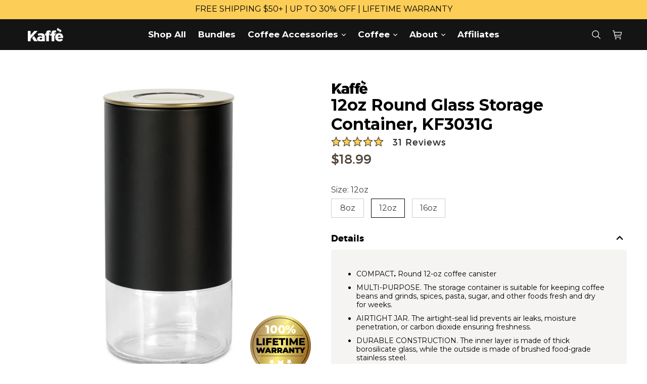

--- FILE ---
content_type: text/html; charset=utf-8
request_url: https://kaffeproducts.com/products/kf3031g
body_size: 55141
content:
<!doctype html>
<!--[if IE 9]> <html class="ie9 no-js" lang="en"> <![endif]-->
<!--[if (gt IE 9)|!(IE)]><!--> <html class="no-js" lang="en"> <!--<![endif]-->
<head>
  
    <!-- Google tag (gtag.js) -->
<script async src="https://www.googletagmanager.com/gtag/js?id=AW-712038859"></script>
<script>
  window.dataLayer = window.dataLayer || [];
  function gtag(){dataLayer.push(arguments);}
  gtag('js', new Date());

  gtag('config', 'AW-712038859');
</script>
  
<meta name="google-site-verification" content="nNerLsx6Y7HmhpA1mufpLVkymx7PAwDYrAs0fzOklTg" />
  <meta charset="utf-8">
  <meta http-equiv="X-UA-Compatible" content="IE=edge,chrome=1">
  <meta name="viewport" content="width=device-width,initial-scale=1">
  <meta name="theme-color" content="#524439">
  <link rel="canonical" href="https://kaffeproducts.com/products/kf3031g">

  
    <link rel="shortcut icon" href="//kaffeproducts.com/cdn/shop/files/favicon_32x32.png?v=1614302178" type="image/png">
  

  
  <title>
    12oz Round Glass Storage Container, KF3031G
    
    
    
      &ndash; Kaffe Products
    
  </title>

  
    <meta name="description" content="Details COMPACT. Round 12-oz coffee canister MULTI-PURPOSE. The storage container is suitable for keeping coffee beans and grinds, spices, pasta, sugar, and other foods fresh and dry for weeks. AIRTIGHT JAR. The airtight-seal lid prevents air leaks, moisture penetration, or carbon dioxide ensuring freshness. DURABLE CO">
  

  <!-- /snippets/social-meta-tags.liquid -->
<meta property="og:site_name" content="Kaffe Products">
<meta property="og:url" content="https://kaffeproducts.com/products/kf3031g">
<meta property="og:title" content="12oz Round Glass Storage Container, KF3031G">
<meta property="og:type" content="product">
<meta property="og:description" content="Details COMPACT. Round 12-oz coffee canister MULTI-PURPOSE. The storage container is suitable for keeping coffee beans and grinds, spices, pasta, sugar, and other foods fresh and dry for weeks. AIRTIGHT JAR. The airtight-seal lid prevents air leaks, moisture penetration, or carbon dioxide ensuring freshness. DURABLE CO"><meta property="og:price:amount" content="18.99">
  <meta property="og:price:currency" content="USD"><meta property="og:image" content="http://kaffeproducts.com/cdn/shop/files/website_main-image_KF3031G_1000x1000_5fa7beb3-0455-40cc-a3c8-145ce7955727_1024x1024.jpg?v=1742397381"><meta property="og:image" content="http://kaffeproducts.com/cdn/shop/files/KF3031G-00_1024x1024.jpg?v=1742397381"><meta property="og:image" content="http://kaffeproducts.com/cdn/shop/files/KF3031G-01_c8374601-a069-4a75-b767-50cc7c8d038f_1024x1024.jpg?v=1742397381">
<meta property="og:image:secure_url" content="https://kaffeproducts.com/cdn/shop/files/website_main-image_KF3031G_1000x1000_5fa7beb3-0455-40cc-a3c8-145ce7955727_1024x1024.jpg?v=1742397381"><meta property="og:image:secure_url" content="https://kaffeproducts.com/cdn/shop/files/KF3031G-00_1024x1024.jpg?v=1742397381"><meta property="og:image:secure_url" content="https://kaffeproducts.com/cdn/shop/files/KF3031G-01_c8374601-a069-4a75-b767-50cc7c8d038f_1024x1024.jpg?v=1742397381">

<meta name="twitter:site" content="@">
<meta name="twitter:card" content="summary_large_image">
<meta name="twitter:title" content="12oz Round Glass Storage Container, KF3031G">
<meta name="twitter:description" content="Details COMPACT. Round 12-oz coffee canister MULTI-PURPOSE. The storage container is suitable for keeping coffee beans and grinds, spices, pasta, sugar, and other foods fresh and dry for weeks. AIRTIGHT JAR. The airtight-seal lid prevents air leaks, moisture penetration, or carbon dioxide ensuring freshness. DURABLE CO">
<script src="//cdn.shopify.com/s/files/1/0574/0809/4268/t/1/assets/preload_image.js" type="text/javascript"></script>
<script src="//cdn.shopify.com/s/files/1/0574/0809/4268/t/1/assets/bootstrap-26.0.3.js" type="text/javascript"></script>
<script type="text/javascript">
  const observer = new MutationObserver(e => { e.forEach(({ addedNodes: e }) => { e.forEach(e => { 1 === e.nodeType && "SCRIPT" === e.tagName && (e.innerHTML.includes("asyncLoad") && (e.innerHTML = e.innerHTML.replace("if(window.attachEvent)", "document.addEventListener('asyncLazyLoad',function(event){asyncLoad();});if(window.attachEvent)").replaceAll(", asyncLoad", ", function(){}")), e.innerHTML.includes("PreviewBarInjector") && (e.innerHTML = e.innerHTML.replace("DOMContentLoaded", "asyncLazyLoad")), (e.className == 'analytics') && (e.type = 'text/lazyload'),(e.src.includes("assets/storefront/features")||e.src.includes("assets/shopify_pay")||e.src.includes("connect.facebook.net"))&&(e.setAttribute("data-src", e.src), e.removeAttribute("src")))})})});observer.observe(document.documentElement,{childList:!0,subtree:!0})
</script>  
    
  <link href="//kaffeproducts.com/cdn/shop/t/10/assets/theme.scss.css?v=25718447101679360671743518533" rel="stylesheet" type="text/css" media="all" />
  
  

  <link href="//fonts.googleapis.com/css?family=Montserrat:400,700" rel="stylesheet" type="text/css" media="all" />


  

    <link href="//fonts.googleapis.com/css?family=Montserrat:400" rel="stylesheet" type="text/css" media="all" />
  



  <script src="//kaffeproducts.com/cdn/shop/t/10/assets/jquery.2.2.3.js?v=171730250359325013191727840427" type="text/javascript"></script>
    
  <script>
    var theme = {
      strings: {
        addToCart: "Add to cart",
        soldOut: "Sold out",
        unavailable: "Unavailable",
        showMore: "Show More",
        showLess: "Show Less",
        addressError: "Error looking up that address",
        addressNoResults: "No results for that address",
        addressQueryLimit: "You have exceeded the Google API usage limit. Consider upgrading to a \u003ca href=\"https:\/\/developers.google.com\/maps\/premium\/usage-limits\"\u003ePremium Plan\u003c\/a\u003e.",
        authError: "There was a problem authenticating your Google Maps account."
      },
      moneyFormat: "\u003cspan class=\"money\"\u003e${{amount}}\u003c\/span\u003e"
    }

    document.documentElement.className = document.documentElement.className.replace('no-js', 'js');
  </script>

  <!--[if (lte IE 9) ]><script src="//kaffeproducts.com/cdn/shop/t/10/assets/match-media.min.js?v=22265819453975888031727840427" type="text/javascript"></script><![endif]-->

  

  <!--[if (gt IE 9)|!(IE)]><!--><script src="//kaffeproducts.com/cdn/shop/t/10/assets/lazysizes.js?v=68441465964607740661727840427" async="async"></script><!--<![endif]-->
  <!--[if lte IE 9]><script src="//kaffeproducts.com/cdn/shop/t/10/assets/lazysizes.min.js?v=16737"></script><![endif]-->

  <!--[if (gt IE 9)|!(IE)]><!--><script src="//kaffeproducts.com/cdn/shop/t/10/assets/vendor.js?v=136118274122071307521727840427" defer="defer"></script><!--<![endif]-->
  <!--[if lte IE 9]><script src="//kaffeproducts.com/cdn/shop/t/10/assets/vendor.js?v=136118274122071307521727840427"></script><![endif]-->

  <!--[if (gt IE 9)|!(IE)]><!--><script src="//kaffeproducts.com/cdn/shop/t/10/assets/theme.js?v=45567208266517877721740198065" defer="defer"></script><!--<![endif]-->
  <!--[if lte IE 9]><script src="//kaffeproducts.com/cdn/shop/t/10/assets/theme.js?v=45567208266517877721740198065"></script><![endif]-->

 <script>window.performance && window.performance.mark && window.performance.mark('shopify.content_for_header.start');</script><meta name="google-site-verification" content="GEh-M0QtwACjtxjeowmNTK9WlG20zCms6Dmx0VDu3ZI">
<meta id="shopify-digital-wallet" name="shopify-digital-wallet" content="/8598028368/digital_wallets/dialog">
<meta name="shopify-checkout-api-token" content="63b5354c1bbb9ca89e4fef0300b8472c">
<meta id="in-context-paypal-metadata" data-shop-id="8598028368" data-venmo-supported="true" data-environment="production" data-locale="en_US" data-paypal-v4="true" data-currency="USD">
<link rel="alternate" type="application/json+oembed" href="https://kaffeproducts.com/products/kf3031g.oembed">
<script async="async" src="/checkouts/internal/preloads.js?locale=en-US"></script>
<link rel="preconnect" href="https://shop.app" crossorigin="anonymous">
<script async="async" src="https://shop.app/checkouts/internal/preloads.js?locale=en-US&shop_id=8598028368" crossorigin="anonymous"></script>
<script id="apple-pay-shop-capabilities" type="application/json">{"shopId":8598028368,"countryCode":"US","currencyCode":"USD","merchantCapabilities":["supports3DS"],"merchantId":"gid:\/\/shopify\/Shop\/8598028368","merchantName":"Kaffe Products","requiredBillingContactFields":["postalAddress","email"],"requiredShippingContactFields":["postalAddress","email"],"shippingType":"shipping","supportedNetworks":["visa","masterCard","amex","discover","elo","jcb"],"total":{"type":"pending","label":"Kaffe Products","amount":"1.00"},"shopifyPaymentsEnabled":true,"supportsSubscriptions":true}</script>
<script id="shopify-features" type="application/json">{"accessToken":"63b5354c1bbb9ca89e4fef0300b8472c","betas":["rich-media-storefront-analytics"],"domain":"kaffeproducts.com","predictiveSearch":true,"shopId":8598028368,"locale":"en"}</script>
<script>var Shopify = Shopify || {};
Shopify.shop = "kaffeproducts.myshopify.com";
Shopify.locale = "en";
Shopify.currency = {"active":"USD","rate":"1.0"};
Shopify.country = "US";
Shopify.theme = {"name":"Copy of BK-New mobile PD Optimization | SPEED","id":124953657424,"schema_name":"Debut","schema_version":"1.6.4","theme_store_id":null,"role":"main"};
Shopify.theme.handle = "null";
Shopify.theme.style = {"id":null,"handle":null};
Shopify.cdnHost = "kaffeproducts.com/cdn";
Shopify.routes = Shopify.routes || {};
Shopify.routes.root = "/";</script>
<script type="module">!function(o){(o.Shopify=o.Shopify||{}).modules=!0}(window);</script>
<script>!function(o){function n(){var o=[];function n(){o.push(Array.prototype.slice.apply(arguments))}return n.q=o,n}var t=o.Shopify=o.Shopify||{};t.loadFeatures=n(),t.autoloadFeatures=n()}(window);</script>
<script>
  window.ShopifyPay = window.ShopifyPay || {};
  window.ShopifyPay.apiHost = "shop.app\/pay";
  window.ShopifyPay.redirectState = null;
</script>
<script id="shop-js-analytics" type="application/json">{"pageType":"product"}</script>
<script defer="defer" async type="module" src="//kaffeproducts.com/cdn/shopifycloud/shop-js/modules/v2/client.init-shop-cart-sync_BN7fPSNr.en.esm.js"></script>
<script defer="defer" async type="module" src="//kaffeproducts.com/cdn/shopifycloud/shop-js/modules/v2/chunk.common_Cbph3Kss.esm.js"></script>
<script defer="defer" async type="module" src="//kaffeproducts.com/cdn/shopifycloud/shop-js/modules/v2/chunk.modal_DKumMAJ1.esm.js"></script>
<script type="module">
  await import("//kaffeproducts.com/cdn/shopifycloud/shop-js/modules/v2/client.init-shop-cart-sync_BN7fPSNr.en.esm.js");
await import("//kaffeproducts.com/cdn/shopifycloud/shop-js/modules/v2/chunk.common_Cbph3Kss.esm.js");
await import("//kaffeproducts.com/cdn/shopifycloud/shop-js/modules/v2/chunk.modal_DKumMAJ1.esm.js");

  window.Shopify.SignInWithShop?.initShopCartSync?.({"fedCMEnabled":true,"windoidEnabled":true});

</script>
<script>
  window.Shopify = window.Shopify || {};
  if (!window.Shopify.featureAssets) window.Shopify.featureAssets = {};
  window.Shopify.featureAssets['shop-js'] = {"shop-cart-sync":["modules/v2/client.shop-cart-sync_CJVUk8Jm.en.esm.js","modules/v2/chunk.common_Cbph3Kss.esm.js","modules/v2/chunk.modal_DKumMAJ1.esm.js"],"init-fed-cm":["modules/v2/client.init-fed-cm_7Fvt41F4.en.esm.js","modules/v2/chunk.common_Cbph3Kss.esm.js","modules/v2/chunk.modal_DKumMAJ1.esm.js"],"init-shop-email-lookup-coordinator":["modules/v2/client.init-shop-email-lookup-coordinator_Cc088_bR.en.esm.js","modules/v2/chunk.common_Cbph3Kss.esm.js","modules/v2/chunk.modal_DKumMAJ1.esm.js"],"init-windoid":["modules/v2/client.init-windoid_hPopwJRj.en.esm.js","modules/v2/chunk.common_Cbph3Kss.esm.js","modules/v2/chunk.modal_DKumMAJ1.esm.js"],"shop-button":["modules/v2/client.shop-button_B0jaPSNF.en.esm.js","modules/v2/chunk.common_Cbph3Kss.esm.js","modules/v2/chunk.modal_DKumMAJ1.esm.js"],"shop-cash-offers":["modules/v2/client.shop-cash-offers_DPIskqss.en.esm.js","modules/v2/chunk.common_Cbph3Kss.esm.js","modules/v2/chunk.modal_DKumMAJ1.esm.js"],"shop-toast-manager":["modules/v2/client.shop-toast-manager_CK7RT69O.en.esm.js","modules/v2/chunk.common_Cbph3Kss.esm.js","modules/v2/chunk.modal_DKumMAJ1.esm.js"],"init-shop-cart-sync":["modules/v2/client.init-shop-cart-sync_BN7fPSNr.en.esm.js","modules/v2/chunk.common_Cbph3Kss.esm.js","modules/v2/chunk.modal_DKumMAJ1.esm.js"],"init-customer-accounts-sign-up":["modules/v2/client.init-customer-accounts-sign-up_CfPf4CXf.en.esm.js","modules/v2/client.shop-login-button_DeIztwXF.en.esm.js","modules/v2/chunk.common_Cbph3Kss.esm.js","modules/v2/chunk.modal_DKumMAJ1.esm.js"],"pay-button":["modules/v2/client.pay-button_CgIwFSYN.en.esm.js","modules/v2/chunk.common_Cbph3Kss.esm.js","modules/v2/chunk.modal_DKumMAJ1.esm.js"],"init-customer-accounts":["modules/v2/client.init-customer-accounts_DQ3x16JI.en.esm.js","modules/v2/client.shop-login-button_DeIztwXF.en.esm.js","modules/v2/chunk.common_Cbph3Kss.esm.js","modules/v2/chunk.modal_DKumMAJ1.esm.js"],"avatar":["modules/v2/client.avatar_BTnouDA3.en.esm.js"],"init-shop-for-new-customer-accounts":["modules/v2/client.init-shop-for-new-customer-accounts_CsZy_esa.en.esm.js","modules/v2/client.shop-login-button_DeIztwXF.en.esm.js","modules/v2/chunk.common_Cbph3Kss.esm.js","modules/v2/chunk.modal_DKumMAJ1.esm.js"],"shop-follow-button":["modules/v2/client.shop-follow-button_BRMJjgGd.en.esm.js","modules/v2/chunk.common_Cbph3Kss.esm.js","modules/v2/chunk.modal_DKumMAJ1.esm.js"],"checkout-modal":["modules/v2/client.checkout-modal_B9Drz_yf.en.esm.js","modules/v2/chunk.common_Cbph3Kss.esm.js","modules/v2/chunk.modal_DKumMAJ1.esm.js"],"shop-login-button":["modules/v2/client.shop-login-button_DeIztwXF.en.esm.js","modules/v2/chunk.common_Cbph3Kss.esm.js","modules/v2/chunk.modal_DKumMAJ1.esm.js"],"lead-capture":["modules/v2/client.lead-capture_DXYzFM3R.en.esm.js","modules/v2/chunk.common_Cbph3Kss.esm.js","modules/v2/chunk.modal_DKumMAJ1.esm.js"],"shop-login":["modules/v2/client.shop-login_CA5pJqmO.en.esm.js","modules/v2/chunk.common_Cbph3Kss.esm.js","modules/v2/chunk.modal_DKumMAJ1.esm.js"],"payment-terms":["modules/v2/client.payment-terms_BxzfvcZJ.en.esm.js","modules/v2/chunk.common_Cbph3Kss.esm.js","modules/v2/chunk.modal_DKumMAJ1.esm.js"]};
</script>
<script>(function() {
  var isLoaded = false;
  function asyncLoad() {
    if (isLoaded) return;
    isLoaded = true;
    var urls = ["https:\/\/cdn1.stamped.io\/files\/widget.min.js?shop=kaffeproducts.myshopify.com","https:\/\/static.shareasale.com\/json\/shopify\/deduplication.js?shop=kaffeproducts.myshopify.com","https:\/\/static.shareasale.com\/json\/shopify\/shareasale-tracking.js?sasmid=138424\u0026ssmtid=19038\u0026shop=kaffeproducts.myshopify.com","https:\/\/static.rechargecdn.com\/assets\/js\/widget.min.js?shop=kaffeproducts.myshopify.com","https:\/\/storage.nfcube.com\/instafeed-1035ce312060d99d29479a3281b16b8c.js?shop=kaffeproducts.myshopify.com","https:\/\/static.klaviyo.com\/onsite\/js\/Yrc2ka\/klaviyo.js?company_id=Yrc2ka\u0026shop=kaffeproducts.myshopify.com","\/\/cdn.shopify.com\/proxy\/2ed0d552dda58f0741c17c244bac16e70614faaa28712a6a30c52c8d6c3a1beb\/api.goaffpro.com\/loader.js?shop=kaffeproducts.myshopify.com\u0026sp-cache-control=cHVibGljLCBtYXgtYWdlPTkwMA"];
    for (var i = 0; i < urls.length; i++) {
      var s = document.createElement('script');
      s.type = 'text/javascript';
      s.async = true;
      s.src = urls[i];
      var x = document.getElementsByTagName('script')[0];
      x.parentNode.insertBefore(s, x);
    }
  };
  if(window.attachEvent) {
    window.attachEvent('onload', asyncLoad);
  } else {
    window.addEventListener('load', asyncLoad, false);
  }
})();</script>
<script id="__st">var __st={"a":8598028368,"offset":-18000,"reqid":"1f2aaa06-70d6-404a-af16-582b3c78e838-1769901214","pageurl":"kaffeproducts.com\/products\/kf3031g","u":"9d7ebf7c926e","p":"product","rtyp":"product","rid":4850042208336};</script>
<script>window.ShopifyPaypalV4VisibilityTracking = true;</script>
<script id="captcha-bootstrap">!function(){'use strict';const t='contact',e='account',n='new_comment',o=[[t,t],['blogs',n],['comments',n],[t,'customer']],c=[[e,'customer_login'],[e,'guest_login'],[e,'recover_customer_password'],[e,'create_customer']],r=t=>t.map((([t,e])=>`form[action*='/${t}']:not([data-nocaptcha='true']) input[name='form_type'][value='${e}']`)).join(','),a=t=>()=>t?[...document.querySelectorAll(t)].map((t=>t.form)):[];function s(){const t=[...o],e=r(t);return a(e)}const i='password',u='form_key',d=['recaptcha-v3-token','g-recaptcha-response','h-captcha-response',i],f=()=>{try{return window.sessionStorage}catch{return}},m='__shopify_v',_=t=>t.elements[u];function p(t,e,n=!1){try{const o=window.sessionStorage,c=JSON.parse(o.getItem(e)),{data:r}=function(t){const{data:e,action:n}=t;return t[m]||n?{data:e,action:n}:{data:t,action:n}}(c);for(const[e,n]of Object.entries(r))t.elements[e]&&(t.elements[e].value=n);n&&o.removeItem(e)}catch(o){console.error('form repopulation failed',{error:o})}}const l='form_type',E='cptcha';function T(t){t.dataset[E]=!0}const w=window,h=w.document,L='Shopify',v='ce_forms',y='captcha';let A=!1;((t,e)=>{const n=(g='f06e6c50-85a8-45c8-87d0-21a2b65856fe',I='https://cdn.shopify.com/shopifycloud/storefront-forms-hcaptcha/ce_storefront_forms_captcha_hcaptcha.v1.5.2.iife.js',D={infoText:'Protected by hCaptcha',privacyText:'Privacy',termsText:'Terms'},(t,e,n)=>{const o=w[L][v],c=o.bindForm;if(c)return c(t,g,e,D).then(n);var r;o.q.push([[t,g,e,D],n]),r=I,A||(h.body.append(Object.assign(h.createElement('script'),{id:'captcha-provider',async:!0,src:r})),A=!0)});var g,I,D;w[L]=w[L]||{},w[L][v]=w[L][v]||{},w[L][v].q=[],w[L][y]=w[L][y]||{},w[L][y].protect=function(t,e){n(t,void 0,e),T(t)},Object.freeze(w[L][y]),function(t,e,n,w,h,L){const[v,y,A,g]=function(t,e,n){const i=e?o:[],u=t?c:[],d=[...i,...u],f=r(d),m=r(i),_=r(d.filter((([t,e])=>n.includes(e))));return[a(f),a(m),a(_),s()]}(w,h,L),I=t=>{const e=t.target;return e instanceof HTMLFormElement?e:e&&e.form},D=t=>v().includes(t);t.addEventListener('submit',(t=>{const e=I(t);if(!e)return;const n=D(e)&&!e.dataset.hcaptchaBound&&!e.dataset.recaptchaBound,o=_(e),c=g().includes(e)&&(!o||!o.value);(n||c)&&t.preventDefault(),c&&!n&&(function(t){try{if(!f())return;!function(t){const e=f();if(!e)return;const n=_(t);if(!n)return;const o=n.value;o&&e.removeItem(o)}(t);const e=Array.from(Array(32),(()=>Math.random().toString(36)[2])).join('');!function(t,e){_(t)||t.append(Object.assign(document.createElement('input'),{type:'hidden',name:u})),t.elements[u].value=e}(t,e),function(t,e){const n=f();if(!n)return;const o=[...t.querySelectorAll(`input[type='${i}']`)].map((({name:t})=>t)),c=[...d,...o],r={};for(const[a,s]of new FormData(t).entries())c.includes(a)||(r[a]=s);n.setItem(e,JSON.stringify({[m]:1,action:t.action,data:r}))}(t,e)}catch(e){console.error('failed to persist form',e)}}(e),e.submit())}));const S=(t,e)=>{t&&!t.dataset[E]&&(n(t,e.some((e=>e===t))),T(t))};for(const o of['focusin','change'])t.addEventListener(o,(t=>{const e=I(t);D(e)&&S(e,y())}));const B=e.get('form_key'),M=e.get(l),P=B&&M;t.addEventListener('DOMContentLoaded',(()=>{const t=y();if(P)for(const e of t)e.elements[l].value===M&&p(e,B);[...new Set([...A(),...v().filter((t=>'true'===t.dataset.shopifyCaptcha))])].forEach((e=>S(e,t)))}))}(h,new URLSearchParams(w.location.search),n,t,e,['guest_login'])})(!0,!0)}();</script>
<script integrity="sha256-4kQ18oKyAcykRKYeNunJcIwy7WH5gtpwJnB7kiuLZ1E=" data-source-attribution="shopify.loadfeatures" defer="defer" src="//kaffeproducts.com/cdn/shopifycloud/storefront/assets/storefront/load_feature-a0a9edcb.js" crossorigin="anonymous"></script>
<script crossorigin="anonymous" defer="defer" src="//kaffeproducts.com/cdn/shopifycloud/storefront/assets/shopify_pay/storefront-65b4c6d7.js?v=20250812"></script>
<script data-source-attribution="shopify.dynamic_checkout.dynamic.init">var Shopify=Shopify||{};Shopify.PaymentButton=Shopify.PaymentButton||{isStorefrontPortableWallets:!0,init:function(){window.Shopify.PaymentButton.init=function(){};var t=document.createElement("script");t.src="https://kaffeproducts.com/cdn/shopifycloud/portable-wallets/latest/portable-wallets.en.js",t.type="module",document.head.appendChild(t)}};
</script>
<script data-source-attribution="shopify.dynamic_checkout.buyer_consent">
  function portableWalletsHideBuyerConsent(e){var t=document.getElementById("shopify-buyer-consent"),n=document.getElementById("shopify-subscription-policy-button");t&&n&&(t.classList.add("hidden"),t.setAttribute("aria-hidden","true"),n.removeEventListener("click",e))}function portableWalletsShowBuyerConsent(e){var t=document.getElementById("shopify-buyer-consent"),n=document.getElementById("shopify-subscription-policy-button");t&&n&&(t.classList.remove("hidden"),t.removeAttribute("aria-hidden"),n.addEventListener("click",e))}window.Shopify?.PaymentButton&&(window.Shopify.PaymentButton.hideBuyerConsent=portableWalletsHideBuyerConsent,window.Shopify.PaymentButton.showBuyerConsent=portableWalletsShowBuyerConsent);
</script>
<script data-source-attribution="shopify.dynamic_checkout.cart.bootstrap">document.addEventListener("DOMContentLoaded",(function(){function t(){return document.querySelector("shopify-accelerated-checkout-cart, shopify-accelerated-checkout")}if(t())Shopify.PaymentButton.init();else{new MutationObserver((function(e,n){t()&&(Shopify.PaymentButton.init(),n.disconnect())})).observe(document.body,{childList:!0,subtree:!0})}}));
</script>
<link id="shopify-accelerated-checkout-styles" rel="stylesheet" media="screen" href="https://kaffeproducts.com/cdn/shopifycloud/portable-wallets/latest/accelerated-checkout-backwards-compat.css" crossorigin="anonymous">
<style id="shopify-accelerated-checkout-cart">
        #shopify-buyer-consent {
  margin-top: 1em;
  display: inline-block;
  width: 100%;
}

#shopify-buyer-consent.hidden {
  display: none;
}

#shopify-subscription-policy-button {
  background: none;
  border: none;
  padding: 0;
  text-decoration: underline;
  font-size: inherit;
  cursor: pointer;
}

#shopify-subscription-policy-button::before {
  box-shadow: none;
}

      </style>

<script>window.performance && window.performance.mark && window.performance.mark('shopify.content_for_header.end');</script>
<script src="//staticxx.s3.amazonaws.com/aio_stats_lib_v1.min.js?v=1.0"></script>
        
  
  
  <!-- Reddit Conversion Pixel -->
  <script>
  var now=Date.now();var i=new Image();i.src="https://alb.reddit.com/snoo.gif?q=CAAHAAABAAoACQAAAB9s_xbkAA==&s=JS7nUlynQYrlf7QYDcRtnA3BOVRHGhM7vL0LL6SzQC4=&ts="+now;
  </script>
  <noscript>
  <img height="1" width="1" style="display:none" src="https://alb.reddit.com/snoo.gif?q=CAAHAAABAAoACQAAAB9s_xbkAA==&s=JS7nUlynQYrlf7QYDcRtnA3BOVRHGhM7vL0LL6SzQC4="/>
  </noscript>
  <!-- DO NOT MODIFY -->
  <!-- End Reddit Conversion Pixel -->
  
  <!-- "snippets/shogun-head.liquid" was not rendered, the associated app was uninstalled -->
  
  
  
  	<script type='text/javascript' src="//kaffeproducts.com/cdn/shop/t/10/assets/mc-validate.js?v=74862126440439478251727840427"></script>
    <script type='text/javascript'>(function($) {window.fnames = new Array(); window.ftypes = new Array();fnames[0]='EMAIL';ftypes[0]='email';fnames[1]='FNAME';ftypes[1]='text';fnames[2]='LNAME';ftypes[2]='text';fnames[3]='ADDRESS';ftypes[3]='address';fnames[4]='PHONE';ftypes[4]='phone';fnames[5]='BIRTHDAY';ftypes[5]='birthday';}(jQuery));var $mcj = jQuery.noConflict(true);</script>
  
  

    <script>
    
      
    window.ufeStore = {
      collections: [131986260048,267467685968,165456511056],
      tags: 'cf_🟡 Round,Cortina,Storage Container,tf_Storage Containers'.split(','),
      selectedVariantId: 33075824033872,
      moneyFormat: "\u003cspan class=\"money\"\u003e${{amount}}\u003c\/span\u003e",
      moneyFormatWithCurrency: "\u003cspan class=\"money\"\u003e${{amount}} USD\u003c\/span\u003e",
      currency: "USD",
      customerId: null,
      productAvailable: true,
      productMapping: []
    }
    
    
      window.ufeStore.cartTotal = 0;
      
    
    
    
    window.isUfeInstalled = false;
    function ufeScriptLoader(scriptUrl) {
        var element = document.createElement('script');
        element.src = scriptUrl;
        element.type = 'text/javascript';
        document.getElementsByTagName('head')[0].appendChild(element);
    }
    if(window.isUfeInstalled) console.log('%c UFE: Funnel Engines ⚡️ Full Throttle  🦾😎!', 'font-weight: bold; letter-spacing: 2px; font-family: system-ui, -apple-system, BlinkMacSystemFont, "Segoe UI", "Roboto", "Oxygen", "Ubuntu", Arial, sans-serif;font-size: 20px;color: rgb(25, 124, 255); text-shadow: 2px 2px 0 rgb(62, 246, 255)');
    if(!('noModule' in HTMLScriptElement.prototype) && window.isUfeInstalled) {
        ufeScriptLoader('https://ufe.helixo.co/scripts/sdk.es5.min.js');
        console.log('UFE: ES5 Script Loading');
    }
    </script>
    
    
    

  <script async type="text/javascript" src="https://static.klaviyo.com/onsite/js/klaviyo.js?company_id=Yrc2ka"></script>
  <script src="//kaffeproducts.com/cdn/shop/t/10/assets/imagesloaded.pkgd.min.js?v=49264811779413722451727840427" type="text/javascript" defer></script>
  <script src="//kaffeproducts.com/cdn/shop/t/10/assets/masonry.js?v=52946867241060388171727840427" type="text/javascript" defer></script>
  <script src="https://cdn.shopify.com/s/files/1/0603/7530/2276/t/1/assets/globo-checkout.js"></script>
<!-- BEGIN app block: shopify://apps/klaviyo-email-marketing-sms/blocks/klaviyo-onsite-embed/2632fe16-c075-4321-a88b-50b567f42507 -->












  <script async src="https://static.klaviyo.com/onsite/js/Yrc2ka/klaviyo.js?company_id=Yrc2ka"></script>
  <script>!function(){if(!window.klaviyo){window._klOnsite=window._klOnsite||[];try{window.klaviyo=new Proxy({},{get:function(n,i){return"push"===i?function(){var n;(n=window._klOnsite).push.apply(n,arguments)}:function(){for(var n=arguments.length,o=new Array(n),w=0;w<n;w++)o[w]=arguments[w];var t="function"==typeof o[o.length-1]?o.pop():void 0,e=new Promise((function(n){window._klOnsite.push([i].concat(o,[function(i){t&&t(i),n(i)}]))}));return e}}})}catch(n){window.klaviyo=window.klaviyo||[],window.klaviyo.push=function(){var n;(n=window._klOnsite).push.apply(n,arguments)}}}}();</script>

  
    <script id="viewed_product">
      if (item == null) {
        var _learnq = _learnq || [];

        var MetafieldReviews = null
        var MetafieldYotpoRating = null
        var MetafieldYotpoCount = null
        var MetafieldLooxRating = null
        var MetafieldLooxCount = null
        var okendoProduct = null
        var okendoProductReviewCount = null
        var okendoProductReviewAverageValue = null
        try {
          // The following fields are used for Customer Hub recently viewed in order to add reviews.
          // This information is not part of __kla_viewed. Instead, it is part of __kla_viewed_reviewed_items
          MetafieldReviews = {"rating":{"value":"4.64516129032258","scale_min":"1.0","scale_max":"5.0"},"rating_count":"31"};
          MetafieldYotpoRating = null
          MetafieldYotpoCount = null
          MetafieldLooxRating = null
          MetafieldLooxCount = null

          okendoProduct = null
          // If the okendo metafield is not legacy, it will error, which then requires the new json formatted data
          if (okendoProduct && 'error' in okendoProduct) {
            okendoProduct = null
          }
          okendoProductReviewCount = okendoProduct ? okendoProduct.reviewCount : null
          okendoProductReviewAverageValue = okendoProduct ? okendoProduct.reviewAverageValue : null
        } catch (error) {
          console.error('Error in Klaviyo onsite reviews tracking:', error);
        }

        var item = {
          Name: "12oz Round Glass Storage Container, KF3031G",
          ProductID: 4850042208336,
          Categories: ["Coffee Products","Shop All Accessories","Storage Containers"],
          ImageURL: "https://kaffeproducts.com/cdn/shop/files/website_main-image_KF3031G_1000x1000_5fa7beb3-0455-40cc-a3c8-145ce7955727_grande.jpg?v=1742397381",
          URL: "https://kaffeproducts.com/products/kf3031g",
          Brand: "Kaffe",
          Price: "$18.99",
          Value: "18.99",
          CompareAtPrice: "$0.00"
        };
        _learnq.push(['track', 'Viewed Product', item]);
        _learnq.push(['trackViewedItem', {
          Title: item.Name,
          ItemId: item.ProductID,
          Categories: item.Categories,
          ImageUrl: item.ImageURL,
          Url: item.URL,
          Metadata: {
            Brand: item.Brand,
            Price: item.Price,
            Value: item.Value,
            CompareAtPrice: item.CompareAtPrice
          },
          metafields:{
            reviews: MetafieldReviews,
            yotpo:{
              rating: MetafieldYotpoRating,
              count: MetafieldYotpoCount,
            },
            loox:{
              rating: MetafieldLooxRating,
              count: MetafieldLooxCount,
            },
            okendo: {
              rating: okendoProductReviewAverageValue,
              count: okendoProductReviewCount,
            }
          }
        }]);
      }
    </script>
  




  <script>
    window.klaviyoReviewsProductDesignMode = false
  </script>







<!-- END app block --><!-- BEGIN app block: shopify://apps/monster-cart-upsell-free-gifts/blocks/app-embed/a1b8e58a-bf1d-4e0f-8768-a387c3f643c0 --><script>  
  window.mu_version = 1.8
  
      window.mu_product = {
        ...{"id":4850042208336,"title":"12oz Round Glass Storage Container, KF3031G","handle":"kf3031g","description":"\u003ch5\u003eDetails\u003c\/h5\u003e\n\u003cul\u003e\n\u003cli\u003eCOMPACT\u003cstrong\u003e\u003c\/strong\u003e\u003cem\u003e\u003cstrong\u003e. \u003c\/strong\u003e\u003c\/em\u003eRound 12-oz coffee canister\u003cbr\u003e\n\u003c\/li\u003e\n\u003cli\u003eMULTI-PURPOSE.\u003cem\u003e\u003cstrong\u003e \u003c\/strong\u003e\u003c\/em\u003eThe storage container is suitable for keeping coffee beans and grinds, spices, pasta, sugar, and other foods fresh and dry for weeks.\u003cbr\u003e\n\u003c\/li\u003e\n\u003cli\u003eAIRTIGHT JAR.\u003cstrong\u003e\u003c\/strong\u003e\u003cem\u003e\u003cstrong\u003e \u003c\/strong\u003e\u003c\/em\u003eThe airtight-seal lid prevents air leaks, moisture penetration, or carbon dioxide ensuring freshness.\u003cbr\u003e\n\u003c\/li\u003e\n\u003cli\u003eDURABLE CONSTRUCTION.\u003cstrong\u003e\u003c\/strong\u003e\u003cem\u003e\u003cstrong\u003e \u003c\/strong\u003e\u003c\/em\u003eThe inner layer is made of thick borosilicate glass, while the outside is made of brushed food-grade stainless steel.\u003cbr\u003e\n\u003c\/li\u003e\n\u003c\/ul\u003e\n\u003ch5\u003eSpecifications\u003c\/h5\u003e\n\u003cul class=\"kaffe__section--specs__listing\"\u003e\n\u003cli class=\"kaffe__section--specs__listing__item\"\u003eModel Number: \u003cspan\u003eKF3031G\u003c\/span\u003e\n\u003c\/li\u003e\n\u003cli class=\"kaffe__section--specs__listing__item\"\u003eCapacity: \u003cspan\u003e12 oz\u003c\/span\u003e\n\u003c\/li\u003e\n\u003cli class=\"kaffe__section--specs__listing__item\"\u003eCleaning: \u003cspan\u003eDamp Cloth\u003c\/span\u003e\n\u003c\/li\u003e\n\u003cli class=\"kaffe__section--specs__listing__item\"\u003eMaterial: \u003cspan\u003eStainless Steel \/ Borosilicate\u003c\/span\u003e\n\u003c\/li\u003e\n\u003c\/ul\u003e\n\u003cul class=\"kaffe__section--specs__listing\"\u003e\n\u003cli class=\"kaffe__section--specs__listing__item\"\u003eWeight: \u003cspan\u003e1.36 pounds\u003c\/span\u003e\n\u003c\/li\u003e\n\u003cli class=\"kaffe__section--specs__listing__item kaffe__section--specs__listing__item--width\"\u003eWidth: \u003cspan\u003e4.2\"\u003c\/span\u003e\n\u003c\/li\u003e\n\u003cli class=\"kaffe__section--specs__listing__item kaffe__section--specs__listing__item--height\"\u003eHeight: \u003cspan\u003e8.2\"\u003c\/span\u003e\n\u003c\/li\u003e\n\u003cli class=\"kaffe__section--specs__listing__item kaffe__section--specs__listing__item--depth\"\u003eDepth: \u003cspan\u003e4.2\"\u003c\/span\u003e\n\u003c\/li\u003e\n\u003c\/ul\u003e","published_at":"2020-12-03T17:49:16-05:00","created_at":"2020-12-03T17:49:14-05:00","vendor":"Kaffe","type":"Storage Containers","tags":["cf_🟡 Round","Cortina","Storage Container","tf_Storage Containers"],"price":1899,"price_min":1899,"price_max":1899,"available":true,"price_varies":false,"compare_at_price":null,"compare_at_price_min":0,"compare_at_price_max":0,"compare_at_price_varies":false,"variants":[{"id":33075824033872,"title":"Default Title","option1":"Default Title","option2":null,"option3":null,"sku":"KF3031G","requires_shipping":true,"taxable":false,"featured_image":null,"available":true,"name":"12oz Round Glass Storage Container, KF3031G","public_title":null,"options":["Default Title"],"price":1899,"weight":635,"compare_at_price":null,"inventory_management":"shopify","barcode":"860003962152","requires_selling_plan":false,"selling_plan_allocations":[]}],"images":["\/\/kaffeproducts.com\/cdn\/shop\/files\/website_main-image_KF3031G_1000x1000_5fa7beb3-0455-40cc-a3c8-145ce7955727.jpg?v=1742397381","\/\/kaffeproducts.com\/cdn\/shop\/files\/KF3031G-00.jpg?v=1742397381","\/\/kaffeproducts.com\/cdn\/shop\/files\/KF3031G-01_c8374601-a069-4a75-b767-50cc7c8d038f.jpg?v=1742397381","\/\/kaffeproducts.com\/cdn\/shop\/files\/KF3031G-02_4635c243-2378-4562-9811-55ad1b69d2d9.jpg?v=1742397381","\/\/kaffeproducts.com\/cdn\/shop\/files\/KF3031G-03_b8af7eba-0ea1-414d-8451-91b1f3bd3b41.jpg?v=1742397381","\/\/kaffeproducts.com\/cdn\/shop\/files\/KF3031G-04_ad328fc1-467f-439d-a70f-0b939e94b062.jpg?v=1742397381","\/\/kaffeproducts.com\/cdn\/shop\/files\/KF3031G-05_088bfd5e-0da2-4c3c-bbaf-a33ae886f693.jpg?v=1742397381","\/\/kaffeproducts.com\/cdn\/shop\/files\/KF3031G-06_bc7f27b9-9b4f-4fe5-90f9-29e93359c914.jpg?v=1742397381"],"featured_image":"\/\/kaffeproducts.com\/cdn\/shop\/files\/website_main-image_KF3031G_1000x1000_5fa7beb3-0455-40cc-a3c8-145ce7955727.jpg?v=1742397381","options":["Title"],"media":[{"alt":null,"id":25492440940624,"position":1,"preview_image":{"aspect_ratio":1.0,"height":1000,"width":1000,"src":"\/\/kaffeproducts.com\/cdn\/shop\/files\/website_main-image_KF3031G_1000x1000_5fa7beb3-0455-40cc-a3c8-145ce7955727.jpg?v=1742397381"},"aspect_ratio":1.0,"height":1000,"media_type":"image","src":"\/\/kaffeproducts.com\/cdn\/shop\/files\/website_main-image_KF3031G_1000x1000_5fa7beb3-0455-40cc-a3c8-145ce7955727.jpg?v=1742397381","width":1000},{"alt":null,"id":25448419033168,"position":2,"preview_image":{"aspect_ratio":1.0,"height":2000,"width":2000,"src":"\/\/kaffeproducts.com\/cdn\/shop\/files\/KF3031G-00.jpg?v=1742397381"},"aspect_ratio":1.0,"height":2000,"media_type":"image","src":"\/\/kaffeproducts.com\/cdn\/shop\/files\/KF3031G-00.jpg?v=1742397381","width":2000},{"alt":null,"id":25448419065936,"position":3,"preview_image":{"aspect_ratio":1.0,"height":2000,"width":2000,"src":"\/\/kaffeproducts.com\/cdn\/shop\/files\/KF3031G-01_c8374601-a069-4a75-b767-50cc7c8d038f.jpg?v=1742397381"},"aspect_ratio":1.0,"height":2000,"media_type":"image","src":"\/\/kaffeproducts.com\/cdn\/shop\/files\/KF3031G-01_c8374601-a069-4a75-b767-50cc7c8d038f.jpg?v=1742397381","width":2000},{"alt":null,"id":25448419098704,"position":4,"preview_image":{"aspect_ratio":1.0,"height":2000,"width":2000,"src":"\/\/kaffeproducts.com\/cdn\/shop\/files\/KF3031G-02_4635c243-2378-4562-9811-55ad1b69d2d9.jpg?v=1742397381"},"aspect_ratio":1.0,"height":2000,"media_type":"image","src":"\/\/kaffeproducts.com\/cdn\/shop\/files\/KF3031G-02_4635c243-2378-4562-9811-55ad1b69d2d9.jpg?v=1742397381","width":2000},{"alt":null,"id":25448419131472,"position":5,"preview_image":{"aspect_ratio":1.0,"height":2000,"width":2000,"src":"\/\/kaffeproducts.com\/cdn\/shop\/files\/KF3031G-03_b8af7eba-0ea1-414d-8451-91b1f3bd3b41.jpg?v=1742397381"},"aspect_ratio":1.0,"height":2000,"media_type":"image","src":"\/\/kaffeproducts.com\/cdn\/shop\/files\/KF3031G-03_b8af7eba-0ea1-414d-8451-91b1f3bd3b41.jpg?v=1742397381","width":2000},{"alt":null,"id":25448419164240,"position":6,"preview_image":{"aspect_ratio":1.0,"height":2000,"width":2000,"src":"\/\/kaffeproducts.com\/cdn\/shop\/files\/KF3031G-04_ad328fc1-467f-439d-a70f-0b939e94b062.jpg?v=1742397381"},"aspect_ratio":1.0,"height":2000,"media_type":"image","src":"\/\/kaffeproducts.com\/cdn\/shop\/files\/KF3031G-04_ad328fc1-467f-439d-a70f-0b939e94b062.jpg?v=1742397381","width":2000},{"alt":null,"id":25448419197008,"position":7,"preview_image":{"aspect_ratio":1.0,"height":2000,"width":2000,"src":"\/\/kaffeproducts.com\/cdn\/shop\/files\/KF3031G-05_088bfd5e-0da2-4c3c-bbaf-a33ae886f693.jpg?v=1742397381"},"aspect_ratio":1.0,"height":2000,"media_type":"image","src":"\/\/kaffeproducts.com\/cdn\/shop\/files\/KF3031G-05_088bfd5e-0da2-4c3c-bbaf-a33ae886f693.jpg?v=1742397381","width":2000},{"alt":null,"id":25448419229776,"position":8,"preview_image":{"aspect_ratio":1.0,"height":2000,"width":2000,"src":"\/\/kaffeproducts.com\/cdn\/shop\/files\/KF3031G-06_bc7f27b9-9b4f-4fe5-90f9-29e93359c914.jpg?v=1742397381"},"aspect_ratio":1.0,"height":2000,"media_type":"image","src":"\/\/kaffeproducts.com\/cdn\/shop\/files\/KF3031G-06_bc7f27b9-9b4f-4fe5-90f9-29e93359c914.jpg?v=1742397381","width":2000}],"requires_selling_plan":false,"selling_plan_groups":[],"content":"\u003ch5\u003eDetails\u003c\/h5\u003e\n\u003cul\u003e\n\u003cli\u003eCOMPACT\u003cstrong\u003e\u003c\/strong\u003e\u003cem\u003e\u003cstrong\u003e. \u003c\/strong\u003e\u003c\/em\u003eRound 12-oz coffee canister\u003cbr\u003e\n\u003c\/li\u003e\n\u003cli\u003eMULTI-PURPOSE.\u003cem\u003e\u003cstrong\u003e \u003c\/strong\u003e\u003c\/em\u003eThe storage container is suitable for keeping coffee beans and grinds, spices, pasta, sugar, and other foods fresh and dry for weeks.\u003cbr\u003e\n\u003c\/li\u003e\n\u003cli\u003eAIRTIGHT JAR.\u003cstrong\u003e\u003c\/strong\u003e\u003cem\u003e\u003cstrong\u003e \u003c\/strong\u003e\u003c\/em\u003eThe airtight-seal lid prevents air leaks, moisture penetration, or carbon dioxide ensuring freshness.\u003cbr\u003e\n\u003c\/li\u003e\n\u003cli\u003eDURABLE CONSTRUCTION.\u003cstrong\u003e\u003c\/strong\u003e\u003cem\u003e\u003cstrong\u003e \u003c\/strong\u003e\u003c\/em\u003eThe inner layer is made of thick borosilicate glass, while the outside is made of brushed food-grade stainless steel.\u003cbr\u003e\n\u003c\/li\u003e\n\u003c\/ul\u003e\n\u003ch5\u003eSpecifications\u003c\/h5\u003e\n\u003cul class=\"kaffe__section--specs__listing\"\u003e\n\u003cli class=\"kaffe__section--specs__listing__item\"\u003eModel Number: \u003cspan\u003eKF3031G\u003c\/span\u003e\n\u003c\/li\u003e\n\u003cli class=\"kaffe__section--specs__listing__item\"\u003eCapacity: \u003cspan\u003e12 oz\u003c\/span\u003e\n\u003c\/li\u003e\n\u003cli class=\"kaffe__section--specs__listing__item\"\u003eCleaning: \u003cspan\u003eDamp Cloth\u003c\/span\u003e\n\u003c\/li\u003e\n\u003cli class=\"kaffe__section--specs__listing__item\"\u003eMaterial: \u003cspan\u003eStainless Steel \/ Borosilicate\u003c\/span\u003e\n\u003c\/li\u003e\n\u003c\/ul\u003e\n\u003cul class=\"kaffe__section--specs__listing\"\u003e\n\u003cli class=\"kaffe__section--specs__listing__item\"\u003eWeight: \u003cspan\u003e1.36 pounds\u003c\/span\u003e\n\u003c\/li\u003e\n\u003cli class=\"kaffe__section--specs__listing__item kaffe__section--specs__listing__item--width\"\u003eWidth: \u003cspan\u003e4.2\"\u003c\/span\u003e\n\u003c\/li\u003e\n\u003cli class=\"kaffe__section--specs__listing__item kaffe__section--specs__listing__item--height\"\u003eHeight: \u003cspan\u003e8.2\"\u003c\/span\u003e\n\u003c\/li\u003e\n\u003cli class=\"kaffe__section--specs__listing__item kaffe__section--specs__listing__item--depth\"\u003eDepth: \u003cspan\u003e4.2\"\u003c\/span\u003e\n\u003c\/li\u003e\n\u003c\/ul\u003e"},
    collections: [{"id":131986260048,"handle":"all","title":"Coffee Products","updated_at":"2026-01-31T07:07:30-05:00","body_html":"","published_at":"2019-05-31T08:13:08-04:00","sort_order":"manual","template_suffix":"","disjunctive":false,"rules":[{"column":"variant_price","relation":"greater_than","condition":"0"},{"column":"title","relation":"not_contains","condition":"\"Welcome\""}],"published_scope":"web","image":{"created_at":"2024-11-23T21:57:47-05:00","alt":null,"width":1190,"height":720,"src":"\/\/kaffeproducts.com\/cdn\/shop\/collections\/category_bf_b4ab078c-3280-42f9-add9-d538014cba6e.png?v=1736178575"}},{"id":267467685968,"handle":"shop-all-accessories","title":"Shop All Accessories","updated_at":"2026-01-31T07:07:30-05:00","body_html":"","published_at":"2023-11-24T23:28:55-05:00","sort_order":"manual","template_suffix":"","disjunctive":true,"rules":[{"column":"tag","relation":"equals","condition":"Coffee Grinder"},{"column":"tag","relation":"equals","condition":"Coffee Mugs"},{"column":"tag","relation":"equals","condition":"Cold Brew Coffee Maker"},{"column":"tag","relation":"equals","condition":"Espresso Cups"},{"column":"tag","relation":"equals","condition":"French Press"},{"column":"tag","relation":"equals","condition":"Milk Frother"},{"column":"tag","relation":"equals","condition":"Storage Container"},{"column":"tag","relation":"equals","condition":"Espresso Tool"},{"column":"tag","relation":"equals","condition":"bundles"},{"column":"tag","relation":"equals","condition":"tf_Espresso Coffee Machines"}],"published_scope":"web","image":{"created_at":"2024-11-23T21:53:01-05:00","alt":null,"width":1190,"height":720,"src":"\/\/kaffeproducts.com\/cdn\/shop\/collections\/category_bf_f201567c-4622-471d-a846-20942dc4ead3.png?v=1735741738"}},{"id":165456511056,"handle":"containers","title":"Storage Containers","updated_at":"2026-01-25T07:07:21-05:00","body_html":"\u003cstyle type=\"text\/css\"\u003e\u003c!--td {border: 1px solid #cccccc;}br {mso-data-placement:same-cell;}--\u003e\u003c\/style\u003e\n\u003cp\u003e\u003cspan data-sheets-root=\"1\"\u003ePreserve the freshness of coffee beans and grounds with durable, airtight Kaffe storage containers.\u003c\/span\u003e\u003c\/p\u003e","published_at":"2020-06-26T09:43:54-04:00","sort_order":"manual","template_suffix":"","disjunctive":true,"rules":[{"column":"type","relation":"equals","condition":"Coffee Storage Container"},{"column":"type","relation":"equals","condition":"Storage Containers"}],"published_scope":"web","image":{"created_at":"2023-11-22T23:48:42-05:00","alt":null,"width":1190,"height":720,"src":"\/\/kaffeproducts.com\/cdn\/shop\/collections\/Coffee_Storage.png?v=1735745765"}}],
    inventory:{"33075824033872": 550},
        has_only_default_variant: true,
        
      }
  
    window.mu_currencies = [{"name": "United Arab Emirates Dirham", "iso_code": "AED", "symbol": "د.إ"},{"name": "Albanian Lek", "iso_code": "ALL", "symbol": "L"},{"name": "Armenian Dram", "iso_code": "AMD", "symbol": "դր."},{"name": "Netherlands Antillean Gulden", "iso_code": "ANG", "symbol": "ƒ"},{"name": "Australian Dollar", "iso_code": "AUD", "symbol": "$"},{"name": "Aruban Florin", "iso_code": "AWG", "symbol": "ƒ"},{"name": "Azerbaijani Manat", "iso_code": "AZN", "symbol": "₼"},{"name": "Bosnia and Herzegovina Convertible Mark", "iso_code": "BAM", "symbol": "КМ"},{"name": "Barbadian Dollar", "iso_code": "BBD", "symbol": "$"},{"name": "Bangladeshi Taka", "iso_code": "BDT", "symbol": "৳"},{"name": "Brunei Dollar", "iso_code": "BND", "symbol": "$"},{"name": "Bolivian Boliviano", "iso_code": "BOB", "symbol": "Bs."},{"name": "Bahamian Dollar", "iso_code": "BSD", "symbol": "$"},{"name": "Botswana Pula", "iso_code": "BWP", "symbol": "P"},{"name": "Belize Dollar", "iso_code": "BZD", "symbol": "$"},{"name": "Canadian Dollar", "iso_code": "CAD", "symbol": "$"},{"name": "Swiss Franc", "iso_code": "CHF", "symbol": "CHF"},{"name": "Chinese Renminbi Yuan", "iso_code": "CNY", "symbol": "¥"},{"name": "Costa Rican Colón", "iso_code": "CRC", "symbol": "₡"},{"name": "Cape Verdean Escudo", "iso_code": "CVE", "symbol": "$"},{"name": "Czech Koruna", "iso_code": "CZK", "symbol": "Kč"},{"name": "Djiboutian Franc", "iso_code": "DJF", "symbol": "Fdj"},{"name": "Danish Krone", "iso_code": "DKK", "symbol": "kr."},{"name": "Dominican Peso", "iso_code": "DOP", "symbol": "$"},{"name": "Algerian Dinar", "iso_code": "DZD", "symbol": "د.ج"},{"name": "Egyptian Pound", "iso_code": "EGP", "symbol": "ج.م"},{"name": "Ethiopian Birr", "iso_code": "ETB", "symbol": "Br"},{"name": "Euro", "iso_code": "EUR", "symbol": "€"},{"name": "Fijian Dollar", "iso_code": "FJD", "symbol": "$"},{"name": "Falkland Pound", "iso_code": "FKP", "symbol": "£"},{"name": "British Pound", "iso_code": "GBP", "symbol": "£"},{"name": "Gambian Dalasi", "iso_code": "GMD", "symbol": "D"},{"name": "Guinean Franc", "iso_code": "GNF", "symbol": "Fr"},{"name": "Guatemalan Quetzal", "iso_code": "GTQ", "symbol": "Q"},{"name": "Guyanese Dollar", "iso_code": "GYD", "symbol": "$"},{"name": "Hong Kong Dollar", "iso_code": "HKD", "symbol": "$"},{"name": "Honduran Lempira", "iso_code": "HNL", "symbol": "L"},{"name": "Hungarian Forint", "iso_code": "HUF", "symbol": "Ft"},{"name": "Indonesian Rupiah", "iso_code": "IDR", "symbol": "Rp"},{"name": "Israeli New Shekel", "iso_code": "ILS", "symbol": "₪"},{"name": "Indian Rupee", "iso_code": "INR", "symbol": "₹"},{"name": "Icelandic Króna", "iso_code": "ISK", "symbol": "kr"},{"name": "Jamaican Dollar", "iso_code": "JMD", "symbol": "$"},{"name": "Japanese Yen", "iso_code": "JPY", "symbol": "¥"},{"name": "Kenyan Shilling", "iso_code": "KES", "symbol": "KSh"},{"name": "Kyrgyzstani Som", "iso_code": "KGS", "symbol": "som"},{"name": "Cambodian Riel", "iso_code": "KHR", "symbol": "៛"},{"name": "Comorian Franc", "iso_code": "KMF", "symbol": "Fr"},{"name": "South Korean Won", "iso_code": "KRW", "symbol": "₩"},{"name": "Cayman Islands Dollar", "iso_code": "KYD", "symbol": "$"},{"name": "Kazakhstani Tenge", "iso_code": "KZT", "symbol": "₸"},{"name": "Lao Kip", "iso_code": "LAK", "symbol": "₭"},{"name": "Sri Lankan Rupee", "iso_code": "LKR", "symbol": "₨"},{"name": "Moroccan Dirham", "iso_code": "MAD", "symbol": "د.م."},{"name": "Moldovan Leu", "iso_code": "MDL", "symbol": "L"},{"name": "Mongolian Tögrög", "iso_code": "MNT", "symbol": "₮"},{"name": "Macanese Pataca", "iso_code": "MOP", "symbol": "P"},{"name": "Mauritian Rupee", "iso_code": "MUR", "symbol": "₨"},{"name": "Maldivian Rufiyaa", "iso_code": "MVR", "symbol": "MVR"},{"name": "Malawian Kwacha", "iso_code": "MWK", "symbol": "MK"},{"name": "Malaysian Ringgit", "iso_code": "MYR", "symbol": "RM"},{"name": "Nigerian Naira", "iso_code": "NGN", "symbol": "₦"},{"name": "Nicaraguan Córdoba", "iso_code": "NIO", "symbol": "C$"},{"name": "Nepalese Rupee", "iso_code": "NPR", "symbol": "Rs."},{"name": "New Zealand Dollar", "iso_code": "NZD", "symbol": "$"},{"name": "Peruvian Sol", "iso_code": "PEN", "symbol": "S/"},{"name": "Papua New Guinean Kina", "iso_code": "PGK", "symbol": "K"},{"name": "Philippine Peso", "iso_code": "PHP", "symbol": "₱"},{"name": "Pakistani Rupee", "iso_code": "PKR", "symbol": "₨"},{"name": "Polish Złoty", "iso_code": "PLN", "symbol": "zł"},{"name": "Paraguayan Guaraní", "iso_code": "PYG", "symbol": "₲"},{"name": "Qatari Riyal", "iso_code": "QAR", "symbol": "ر.ق"},{"name": "Romanian Leu", "iso_code": "RON", "symbol": "Lei"},{"name": "Serbian Dinar", "iso_code": "RSD", "symbol": "РСД"},{"name": "Rwandan Franc", "iso_code": "RWF", "symbol": "FRw"},{"name": "Saudi Riyal", "iso_code": "SAR", "symbol": "ر.س"},{"name": "Solomon Islands Dollar", "iso_code": "SBD", "symbol": "$"},{"name": "Swedish Krona", "iso_code": "SEK", "symbol": "kr"},{"name": "Singapore Dollar", "iso_code": "SGD", "symbol": "$"},{"name": "Sierra Leonean Leone", "iso_code": "SLL", "symbol": "Le"},{"name": "São Tomé and Príncipe Dobra", "iso_code": "STD", "symbol": "Db"},{"name": "Thai Baht", "iso_code": "THB", "symbol": "฿"},{"name": "Tongan Paʻanga", "iso_code": "TOP", "symbol": "T$"},{"name": "Trinidad and Tobago Dollar", "iso_code": "TTD", "symbol": "$"},{"name": "New Taiwan Dollar", "iso_code": "TWD", "symbol": "$"},{"name": "Tanzanian Shilling", "iso_code": "TZS", "symbol": "Sh"},{"name": "Ugandan Shilling", "iso_code": "UGX", "symbol": "USh"},{"name": "United States Dollar", "iso_code": "USD", "symbol": "$"},{"name": "Uruguayan Peso", "iso_code": "UYU", "symbol": "$U"},{"name": "Uzbekistan Som", "iso_code": "UZS", "symbol": "so'm"},{"name": "Vietnamese Đồng", "iso_code": "VND", "symbol": "₫"},{"name": "Vanuatu Vatu", "iso_code": "VUV", "symbol": "Vt"},{"name": "Samoan Tala", "iso_code": "WST", "symbol": "T"},{"name": "Central African Cfa Franc", "iso_code": "XAF", "symbol": "CFA"},{"name": "East Caribbean Dollar", "iso_code": "XCD", "symbol": "$"},{"name": "West African Cfa Franc", "iso_code": "XOF", "symbol": "Fr"},{"name": "Cfp Franc", "iso_code": "XPF", "symbol": "Fr"},];
    window.mu_origin = 'kaffeproducts.com';
    window.mu_myshopify_domain = 'kaffeproducts.myshopify.com';
    window.mu_cart_currency= 'USD';
    window.mu_cart_items = [];
    window.mu_money_format = '<span class="money">${{amount}}</span>';
    
    
    
    
    
    
    
    
    
    window.mu_bag_selector = [];
    
    
    window.mu_hide_when_opened = "";
    
</script>
  <link rel="stylesheet"  href="https://cdnjs.cloudflare.com/ajax/libs/slick-carousel/1.6.0/slick.min.css" />
  <link rel="stylesheet" href="https://cdnjs.cloudflare.com/ajax/libs/slick-carousel/1.6.0/slick-theme.min.css" /><script>
    // custom code here
</script>
  <script>console.log("%cMU: Version 1 in use", "color: white; background: #dc3545; padding: 2px 6px; border-radius: 3px;");</script>
  <script async src="https://cdn.shopify.com/extensions/019c1638-80af-7ea9-8ec0-f9749a1dbcbc/monster-upsells-693/assets/webfont.js"></script>
  
    <link href="https://cdn.shopify.com/extensions/019c1638-80af-7ea9-8ec0-f9749a1dbcbc/monster-upsells-693/assets/cart.css" rel="stylesheet">
    <script type="text/javascript">
      window.assetsPath = "https://cdn.shopify.com/extensions/019c1638-80af-7ea9-8ec0-f9749a1dbcbc/monster-upsells-693/assets/cart_renderer.js".split("cart_renderer.js")[0]
    </script>
    <script async src="https://cdn.shopify.com/extensions/019c1638-80af-7ea9-8ec0-f9749a1dbcbc/monster-upsells-693/assets/cart_renderer.js"></script>
  



<!-- END app block --><link href="https://monorail-edge.shopifysvc.com" rel="dns-prefetch">
<script>(function(){if ("sendBeacon" in navigator && "performance" in window) {try {var session_token_from_headers = performance.getEntriesByType('navigation')[0].serverTiming.find(x => x.name == '_s').description;} catch {var session_token_from_headers = undefined;}var session_cookie_matches = document.cookie.match(/_shopify_s=([^;]*)/);var session_token_from_cookie = session_cookie_matches && session_cookie_matches.length === 2 ? session_cookie_matches[1] : "";var session_token = session_token_from_headers || session_token_from_cookie || "";function handle_abandonment_event(e) {var entries = performance.getEntries().filter(function(entry) {return /monorail-edge.shopifysvc.com/.test(entry.name);});if (!window.abandonment_tracked && entries.length === 0) {window.abandonment_tracked = true;var currentMs = Date.now();var navigation_start = performance.timing.navigationStart;var payload = {shop_id: 8598028368,url: window.location.href,navigation_start,duration: currentMs - navigation_start,session_token,page_type: "product"};window.navigator.sendBeacon("https://monorail-edge.shopifysvc.com/v1/produce", JSON.stringify({schema_id: "online_store_buyer_site_abandonment/1.1",payload: payload,metadata: {event_created_at_ms: currentMs,event_sent_at_ms: currentMs}}));}}window.addEventListener('pagehide', handle_abandonment_event);}}());</script>
<script id="web-pixels-manager-setup">(function e(e,d,r,n,o){if(void 0===o&&(o={}),!Boolean(null===(a=null===(i=window.Shopify)||void 0===i?void 0:i.analytics)||void 0===a?void 0:a.replayQueue)){var i,a;window.Shopify=window.Shopify||{};var t=window.Shopify;t.analytics=t.analytics||{};var s=t.analytics;s.replayQueue=[],s.publish=function(e,d,r){return s.replayQueue.push([e,d,r]),!0};try{self.performance.mark("wpm:start")}catch(e){}var l=function(){var e={modern:/Edge?\/(1{2}[4-9]|1[2-9]\d|[2-9]\d{2}|\d{4,})\.\d+(\.\d+|)|Firefox\/(1{2}[4-9]|1[2-9]\d|[2-9]\d{2}|\d{4,})\.\d+(\.\d+|)|Chrom(ium|e)\/(9{2}|\d{3,})\.\d+(\.\d+|)|(Maci|X1{2}).+ Version\/(15\.\d+|(1[6-9]|[2-9]\d|\d{3,})\.\d+)([,.]\d+|)( \(\w+\)|)( Mobile\/\w+|) Safari\/|Chrome.+OPR\/(9{2}|\d{3,})\.\d+\.\d+|(CPU[ +]OS|iPhone[ +]OS|CPU[ +]iPhone|CPU IPhone OS|CPU iPad OS)[ +]+(15[._]\d+|(1[6-9]|[2-9]\d|\d{3,})[._]\d+)([._]\d+|)|Android:?[ /-](13[3-9]|1[4-9]\d|[2-9]\d{2}|\d{4,})(\.\d+|)(\.\d+|)|Android.+Firefox\/(13[5-9]|1[4-9]\d|[2-9]\d{2}|\d{4,})\.\d+(\.\d+|)|Android.+Chrom(ium|e)\/(13[3-9]|1[4-9]\d|[2-9]\d{2}|\d{4,})\.\d+(\.\d+|)|SamsungBrowser\/([2-9]\d|\d{3,})\.\d+/,legacy:/Edge?\/(1[6-9]|[2-9]\d|\d{3,})\.\d+(\.\d+|)|Firefox\/(5[4-9]|[6-9]\d|\d{3,})\.\d+(\.\d+|)|Chrom(ium|e)\/(5[1-9]|[6-9]\d|\d{3,})\.\d+(\.\d+|)([\d.]+$|.*Safari\/(?![\d.]+ Edge\/[\d.]+$))|(Maci|X1{2}).+ Version\/(10\.\d+|(1[1-9]|[2-9]\d|\d{3,})\.\d+)([,.]\d+|)( \(\w+\)|)( Mobile\/\w+|) Safari\/|Chrome.+OPR\/(3[89]|[4-9]\d|\d{3,})\.\d+\.\d+|(CPU[ +]OS|iPhone[ +]OS|CPU[ +]iPhone|CPU IPhone OS|CPU iPad OS)[ +]+(10[._]\d+|(1[1-9]|[2-9]\d|\d{3,})[._]\d+)([._]\d+|)|Android:?[ /-](13[3-9]|1[4-9]\d|[2-9]\d{2}|\d{4,})(\.\d+|)(\.\d+|)|Mobile Safari.+OPR\/([89]\d|\d{3,})\.\d+\.\d+|Android.+Firefox\/(13[5-9]|1[4-9]\d|[2-9]\d{2}|\d{4,})\.\d+(\.\d+|)|Android.+Chrom(ium|e)\/(13[3-9]|1[4-9]\d|[2-9]\d{2}|\d{4,})\.\d+(\.\d+|)|Android.+(UC? ?Browser|UCWEB|U3)[ /]?(15\.([5-9]|\d{2,})|(1[6-9]|[2-9]\d|\d{3,})\.\d+)\.\d+|SamsungBrowser\/(5\.\d+|([6-9]|\d{2,})\.\d+)|Android.+MQ{2}Browser\/(14(\.(9|\d{2,})|)|(1[5-9]|[2-9]\d|\d{3,})(\.\d+|))(\.\d+|)|K[Aa][Ii]OS\/(3\.\d+|([4-9]|\d{2,})\.\d+)(\.\d+|)/},d=e.modern,r=e.legacy,n=navigator.userAgent;return n.match(d)?"modern":n.match(r)?"legacy":"unknown"}(),u="modern"===l?"modern":"legacy",c=(null!=n?n:{modern:"",legacy:""})[u],f=function(e){return[e.baseUrl,"/wpm","/b",e.hashVersion,"modern"===e.buildTarget?"m":"l",".js"].join("")}({baseUrl:d,hashVersion:r,buildTarget:u}),m=function(e){var d=e.version,r=e.bundleTarget,n=e.surface,o=e.pageUrl,i=e.monorailEndpoint;return{emit:function(e){var a=e.status,t=e.errorMsg,s=(new Date).getTime(),l=JSON.stringify({metadata:{event_sent_at_ms:s},events:[{schema_id:"web_pixels_manager_load/3.1",payload:{version:d,bundle_target:r,page_url:o,status:a,surface:n,error_msg:t},metadata:{event_created_at_ms:s}}]});if(!i)return console&&console.warn&&console.warn("[Web Pixels Manager] No Monorail endpoint provided, skipping logging."),!1;try{return self.navigator.sendBeacon.bind(self.navigator)(i,l)}catch(e){}var u=new XMLHttpRequest;try{return u.open("POST",i,!0),u.setRequestHeader("Content-Type","text/plain"),u.send(l),!0}catch(e){return console&&console.warn&&console.warn("[Web Pixels Manager] Got an unhandled error while logging to Monorail."),!1}}}}({version:r,bundleTarget:l,surface:e.surface,pageUrl:self.location.href,monorailEndpoint:e.monorailEndpoint});try{o.browserTarget=l,function(e){var d=e.src,r=e.async,n=void 0===r||r,o=e.onload,i=e.onerror,a=e.sri,t=e.scriptDataAttributes,s=void 0===t?{}:t,l=document.createElement("script"),u=document.querySelector("head"),c=document.querySelector("body");if(l.async=n,l.src=d,a&&(l.integrity=a,l.crossOrigin="anonymous"),s)for(var f in s)if(Object.prototype.hasOwnProperty.call(s,f))try{l.dataset[f]=s[f]}catch(e){}if(o&&l.addEventListener("load",o),i&&l.addEventListener("error",i),u)u.appendChild(l);else{if(!c)throw new Error("Did not find a head or body element to append the script");c.appendChild(l)}}({src:f,async:!0,onload:function(){if(!function(){var e,d;return Boolean(null===(d=null===(e=window.Shopify)||void 0===e?void 0:e.analytics)||void 0===d?void 0:d.initialized)}()){var d=window.webPixelsManager.init(e)||void 0;if(d){var r=window.Shopify.analytics;r.replayQueue.forEach((function(e){var r=e[0],n=e[1],o=e[2];d.publishCustomEvent(r,n,o)})),r.replayQueue=[],r.publish=d.publishCustomEvent,r.visitor=d.visitor,r.initialized=!0}}},onerror:function(){return m.emit({status:"failed",errorMsg:"".concat(f," has failed to load")})},sri:function(e){var d=/^sha384-[A-Za-z0-9+/=]+$/;return"string"==typeof e&&d.test(e)}(c)?c:"",scriptDataAttributes:o}),m.emit({status:"loading"})}catch(e){m.emit({status:"failed",errorMsg:(null==e?void 0:e.message)||"Unknown error"})}}})({shopId: 8598028368,storefrontBaseUrl: "https://kaffeproducts.com",extensionsBaseUrl: "https://extensions.shopifycdn.com/cdn/shopifycloud/web-pixels-manager",monorailEndpoint: "https://monorail-edge.shopifysvc.com/unstable/produce_batch",surface: "storefront-renderer",enabledBetaFlags: ["2dca8a86"],webPixelsConfigList: [{"id":"603750480","configuration":"{\"yotpoStoreId\":\"ujpsWPyqQF2hRLw7pjxo27KOzr5GkI0zXWAUx0Fw\"}","eventPayloadVersion":"v1","runtimeContext":"STRICT","scriptVersion":"8bb37a256888599d9a3d57f0551d3859","type":"APP","apiClientId":70132,"privacyPurposes":["ANALYTICS","MARKETING","SALE_OF_DATA"],"dataSharingAdjustments":{"protectedCustomerApprovalScopes":["read_customer_address","read_customer_email","read_customer_name","read_customer_personal_data","read_customer_phone"]}},{"id":"503775312","configuration":"{\"shop\":\"kaffeproducts.myshopify.com\",\"cookie_duration\":\"604800\"}","eventPayloadVersion":"v1","runtimeContext":"STRICT","scriptVersion":"a2e7513c3708f34b1f617d7ce88f9697","type":"APP","apiClientId":2744533,"privacyPurposes":["ANALYTICS","MARKETING"],"dataSharingAdjustments":{"protectedCustomerApprovalScopes":["read_customer_address","read_customer_email","read_customer_name","read_customer_personal_data","read_customer_phone"]}},{"id":"336265296","configuration":"{\"masterTagID\":\"19038\",\"merchantID\":\"138424\",\"appPath\":\"https:\/\/daedalus.shareasale.com\",\"storeID\":\"NaN\",\"xTypeMode\":\"NaN\",\"xTypeValue\":\"NaN\",\"channelDedup\":\"NaN\"}","eventPayloadVersion":"v1","runtimeContext":"STRICT","scriptVersion":"f300cca684872f2df140f714437af558","type":"APP","apiClientId":4929191,"privacyPurposes":["ANALYTICS","MARKETING"],"dataSharingAdjustments":{"protectedCustomerApprovalScopes":["read_customer_personal_data"]}},{"id":"283181136","configuration":"{\"config\":\"{\\\"pixel_id\\\":\\\"G-HQFVLJDGZQ\\\",\\\"target_country\\\":\\\"US\\\",\\\"gtag_events\\\":[{\\\"type\\\":\\\"begin_checkout\\\",\\\"action_label\\\":\\\"G-HQFVLJDGZQ\\\"},{\\\"type\\\":\\\"search\\\",\\\"action_label\\\":\\\"G-HQFVLJDGZQ\\\"},{\\\"type\\\":\\\"view_item\\\",\\\"action_label\\\":[\\\"G-HQFVLJDGZQ\\\",\\\"MC-LWCPJ209Q7\\\"]},{\\\"type\\\":\\\"purchase\\\",\\\"action_label\\\":[\\\"G-HQFVLJDGZQ\\\",\\\"MC-LWCPJ209Q7\\\"]},{\\\"type\\\":\\\"page_view\\\",\\\"action_label\\\":[\\\"G-HQFVLJDGZQ\\\",\\\"MC-LWCPJ209Q7\\\"]},{\\\"type\\\":\\\"add_payment_info\\\",\\\"action_label\\\":\\\"G-HQFVLJDGZQ\\\"},{\\\"type\\\":\\\"add_to_cart\\\",\\\"action_label\\\":\\\"G-HQFVLJDGZQ\\\"}],\\\"enable_monitoring_mode\\\":false}\"}","eventPayloadVersion":"v1","runtimeContext":"OPEN","scriptVersion":"b2a88bafab3e21179ed38636efcd8a93","type":"APP","apiClientId":1780363,"privacyPurposes":[],"dataSharingAdjustments":{"protectedCustomerApprovalScopes":["read_customer_address","read_customer_email","read_customer_name","read_customer_personal_data","read_customer_phone"]}},{"id":"230326352","configuration":"{\"pixelCode\":\"CN1EKDBC77UAAN6GGJI0\"}","eventPayloadVersion":"v1","runtimeContext":"STRICT","scriptVersion":"22e92c2ad45662f435e4801458fb78cc","type":"APP","apiClientId":4383523,"privacyPurposes":["ANALYTICS","MARKETING","SALE_OF_DATA"],"dataSharingAdjustments":{"protectedCustomerApprovalScopes":["read_customer_address","read_customer_email","read_customer_name","read_customer_personal_data","read_customer_phone"]}},{"id":"111181904","configuration":"{\"pixel_id\":\"7328077887285624\",\"pixel_type\":\"facebook_pixel\",\"metaapp_system_user_token\":\"-\"}","eventPayloadVersion":"v1","runtimeContext":"OPEN","scriptVersion":"ca16bc87fe92b6042fbaa3acc2fbdaa6","type":"APP","apiClientId":2329312,"privacyPurposes":["ANALYTICS","MARKETING","SALE_OF_DATA"],"dataSharingAdjustments":{"protectedCustomerApprovalScopes":["read_customer_address","read_customer_email","read_customer_name","read_customer_personal_data","read_customer_phone"]}},{"id":"23101520","eventPayloadVersion":"1","runtimeContext":"LAX","scriptVersion":"1","type":"CUSTOM","privacyPurposes":["ANALYTICS","MARKETING","SALE_OF_DATA"],"name":"Flip.shop: applovin-pixel"},{"id":"shopify-app-pixel","configuration":"{}","eventPayloadVersion":"v1","runtimeContext":"STRICT","scriptVersion":"0450","apiClientId":"shopify-pixel","type":"APP","privacyPurposes":["ANALYTICS","MARKETING"]},{"id":"shopify-custom-pixel","eventPayloadVersion":"v1","runtimeContext":"LAX","scriptVersion":"0450","apiClientId":"shopify-pixel","type":"CUSTOM","privacyPurposes":["ANALYTICS","MARKETING"]}],isMerchantRequest: false,initData: {"shop":{"name":"Kaffe Products","paymentSettings":{"currencyCode":"USD"},"myshopifyDomain":"kaffeproducts.myshopify.com","countryCode":"US","storefrontUrl":"https:\/\/kaffeproducts.com"},"customer":null,"cart":null,"checkout":null,"productVariants":[{"price":{"amount":18.99,"currencyCode":"USD"},"product":{"title":"12oz Round Glass Storage Container, KF3031G","vendor":"Kaffe","id":"4850042208336","untranslatedTitle":"12oz Round Glass Storage Container, KF3031G","url":"\/products\/kf3031g","type":"Storage Containers"},"id":"33075824033872","image":{"src":"\/\/kaffeproducts.com\/cdn\/shop\/files\/website_main-image_KF3031G_1000x1000_5fa7beb3-0455-40cc-a3c8-145ce7955727.jpg?v=1742397381"},"sku":"KF3031G","title":"Default Title","untranslatedTitle":"Default Title"}],"purchasingCompany":null},},"https://kaffeproducts.com/cdn","1d2a099fw23dfb22ep557258f5m7a2edbae",{"modern":"","legacy":""},{"shopId":"8598028368","storefrontBaseUrl":"https:\/\/kaffeproducts.com","extensionBaseUrl":"https:\/\/extensions.shopifycdn.com\/cdn\/shopifycloud\/web-pixels-manager","surface":"storefront-renderer","enabledBetaFlags":"[\"2dca8a86\"]","isMerchantRequest":"false","hashVersion":"1d2a099fw23dfb22ep557258f5m7a2edbae","publish":"custom","events":"[[\"page_viewed\",{}],[\"product_viewed\",{\"productVariant\":{\"price\":{\"amount\":18.99,\"currencyCode\":\"USD\"},\"product\":{\"title\":\"12oz Round Glass Storage Container, KF3031G\",\"vendor\":\"Kaffe\",\"id\":\"4850042208336\",\"untranslatedTitle\":\"12oz Round Glass Storage Container, KF3031G\",\"url\":\"\/products\/kf3031g\",\"type\":\"Storage Containers\"},\"id\":\"33075824033872\",\"image\":{\"src\":\"\/\/kaffeproducts.com\/cdn\/shop\/files\/website_main-image_KF3031G_1000x1000_5fa7beb3-0455-40cc-a3c8-145ce7955727.jpg?v=1742397381\"},\"sku\":\"KF3031G\",\"title\":\"Default Title\",\"untranslatedTitle\":\"Default Title\"}}]]"});</script><script>
  window.ShopifyAnalytics = window.ShopifyAnalytics || {};
  window.ShopifyAnalytics.meta = window.ShopifyAnalytics.meta || {};
  window.ShopifyAnalytics.meta.currency = 'USD';
  var meta = {"product":{"id":4850042208336,"gid":"gid:\/\/shopify\/Product\/4850042208336","vendor":"Kaffe","type":"Storage Containers","handle":"kf3031g","variants":[{"id":33075824033872,"price":1899,"name":"12oz Round Glass Storage Container, KF3031G","public_title":null,"sku":"KF3031G"}],"remote":false},"page":{"pageType":"product","resourceType":"product","resourceId":4850042208336,"requestId":"1f2aaa06-70d6-404a-af16-582b3c78e838-1769901214"}};
  for (var attr in meta) {
    window.ShopifyAnalytics.meta[attr] = meta[attr];
  }
</script>
<script class="analytics">
  (function () {
    var customDocumentWrite = function(content) {
      var jquery = null;

      if (window.jQuery) {
        jquery = window.jQuery;
      } else if (window.Checkout && window.Checkout.$) {
        jquery = window.Checkout.$;
      }

      if (jquery) {
        jquery('body').append(content);
      }
    };

    var hasLoggedConversion = function(token) {
      if (token) {
        return document.cookie.indexOf('loggedConversion=' + token) !== -1;
      }
      return false;
    }

    var setCookieIfConversion = function(token) {
      if (token) {
        var twoMonthsFromNow = new Date(Date.now());
        twoMonthsFromNow.setMonth(twoMonthsFromNow.getMonth() + 2);

        document.cookie = 'loggedConversion=' + token + '; expires=' + twoMonthsFromNow;
      }
    }

    var trekkie = window.ShopifyAnalytics.lib = window.trekkie = window.trekkie || [];
    if (trekkie.integrations) {
      return;
    }
    trekkie.methods = [
      'identify',
      'page',
      'ready',
      'track',
      'trackForm',
      'trackLink'
    ];
    trekkie.factory = function(method) {
      return function() {
        var args = Array.prototype.slice.call(arguments);
        args.unshift(method);
        trekkie.push(args);
        return trekkie;
      };
    };
    for (var i = 0; i < trekkie.methods.length; i++) {
      var key = trekkie.methods[i];
      trekkie[key] = trekkie.factory(key);
    }
    trekkie.load = function(config) {
      trekkie.config = config || {};
      trekkie.config.initialDocumentCookie = document.cookie;
      var first = document.getElementsByTagName('script')[0];
      var script = document.createElement('script');
      script.type = 'text/javascript';
      script.onerror = function(e) {
        var scriptFallback = document.createElement('script');
        scriptFallback.type = 'text/javascript';
        scriptFallback.onerror = function(error) {
                var Monorail = {
      produce: function produce(monorailDomain, schemaId, payload) {
        var currentMs = new Date().getTime();
        var event = {
          schema_id: schemaId,
          payload: payload,
          metadata: {
            event_created_at_ms: currentMs,
            event_sent_at_ms: currentMs
          }
        };
        return Monorail.sendRequest("https://" + monorailDomain + "/v1/produce", JSON.stringify(event));
      },
      sendRequest: function sendRequest(endpointUrl, payload) {
        // Try the sendBeacon API
        if (window && window.navigator && typeof window.navigator.sendBeacon === 'function' && typeof window.Blob === 'function' && !Monorail.isIos12()) {
          var blobData = new window.Blob([payload], {
            type: 'text/plain'
          });

          if (window.navigator.sendBeacon(endpointUrl, blobData)) {
            return true;
          } // sendBeacon was not successful

        } // XHR beacon

        var xhr = new XMLHttpRequest();

        try {
          xhr.open('POST', endpointUrl);
          xhr.setRequestHeader('Content-Type', 'text/plain');
          xhr.send(payload);
        } catch (e) {
          console.log(e);
        }

        return false;
      },
      isIos12: function isIos12() {
        return window.navigator.userAgent.lastIndexOf('iPhone; CPU iPhone OS 12_') !== -1 || window.navigator.userAgent.lastIndexOf('iPad; CPU OS 12_') !== -1;
      }
    };
    Monorail.produce('monorail-edge.shopifysvc.com',
      'trekkie_storefront_load_errors/1.1',
      {shop_id: 8598028368,
      theme_id: 124953657424,
      app_name: "storefront",
      context_url: window.location.href,
      source_url: "//kaffeproducts.com/cdn/s/trekkie.storefront.c59ea00e0474b293ae6629561379568a2d7c4bba.min.js"});

        };
        scriptFallback.async = true;
        scriptFallback.src = '//kaffeproducts.com/cdn/s/trekkie.storefront.c59ea00e0474b293ae6629561379568a2d7c4bba.min.js';
        first.parentNode.insertBefore(scriptFallback, first);
      };
      script.async = true;
      script.src = '//kaffeproducts.com/cdn/s/trekkie.storefront.c59ea00e0474b293ae6629561379568a2d7c4bba.min.js';
      first.parentNode.insertBefore(script, first);
    };
    trekkie.load(
      {"Trekkie":{"appName":"storefront","development":false,"defaultAttributes":{"shopId":8598028368,"isMerchantRequest":null,"themeId":124953657424,"themeCityHash":"11219644508017314484","contentLanguage":"en","currency":"USD","eventMetadataId":"39dc62e0-202f-4209-aa59-dd1b95d751d8"},"isServerSideCookieWritingEnabled":true,"monorailRegion":"shop_domain","enabledBetaFlags":["65f19447","b5387b81"]},"Session Attribution":{},"S2S":{"facebookCapiEnabled":true,"source":"trekkie-storefront-renderer","apiClientId":580111}}
    );

    var loaded = false;
    trekkie.ready(function() {
      if (loaded) return;
      loaded = true;

      window.ShopifyAnalytics.lib = window.trekkie;

      var originalDocumentWrite = document.write;
      document.write = customDocumentWrite;
      try { window.ShopifyAnalytics.merchantGoogleAnalytics.call(this); } catch(error) {};
      document.write = originalDocumentWrite;

      window.ShopifyAnalytics.lib.page(null,{"pageType":"product","resourceType":"product","resourceId":4850042208336,"requestId":"1f2aaa06-70d6-404a-af16-582b3c78e838-1769901214","shopifyEmitted":true});

      var match = window.location.pathname.match(/checkouts\/(.+)\/(thank_you|post_purchase)/)
      var token = match? match[1]: undefined;
      if (!hasLoggedConversion(token)) {
        setCookieIfConversion(token);
        window.ShopifyAnalytics.lib.track("Viewed Product",{"currency":"USD","variantId":33075824033872,"productId":4850042208336,"productGid":"gid:\/\/shopify\/Product\/4850042208336","name":"12oz Round Glass Storage Container, KF3031G","price":"18.99","sku":"KF3031G","brand":"Kaffe","variant":null,"category":"Storage Containers","nonInteraction":true,"remote":false},undefined,undefined,{"shopifyEmitted":true});
      window.ShopifyAnalytics.lib.track("monorail:\/\/trekkie_storefront_viewed_product\/1.1",{"currency":"USD","variantId":33075824033872,"productId":4850042208336,"productGid":"gid:\/\/shopify\/Product\/4850042208336","name":"12oz Round Glass Storage Container, KF3031G","price":"18.99","sku":"KF3031G","brand":"Kaffe","variant":null,"category":"Storage Containers","nonInteraction":true,"remote":false,"referer":"https:\/\/kaffeproducts.com\/products\/kf3031g"});
      }
    });


        var eventsListenerScript = document.createElement('script');
        eventsListenerScript.async = true;
        eventsListenerScript.src = "//kaffeproducts.com/cdn/shopifycloud/storefront/assets/shop_events_listener-3da45d37.js";
        document.getElementsByTagName('head')[0].appendChild(eventsListenerScript);

})();</script>
  <script>
  if (!window.ga || (window.ga && typeof window.ga !== 'function')) {
    window.ga = function ga() {
      (window.ga.q = window.ga.q || []).push(arguments);
      if (window.Shopify && window.Shopify.analytics && typeof window.Shopify.analytics.publish === 'function') {
        window.Shopify.analytics.publish("ga_stub_called", {}, {sendTo: "google_osp_migration"});
      }
      console.error("Shopify's Google Analytics stub called with:", Array.from(arguments), "\nSee https://help.shopify.com/manual/promoting-marketing/pixels/pixel-migration#google for more information.");
    };
    if (window.Shopify && window.Shopify.analytics && typeof window.Shopify.analytics.publish === 'function') {
      window.Shopify.analytics.publish("ga_stub_initialized", {}, {sendTo: "google_osp_migration"});
    }
  }
</script>
<script
  defer
  src="https://kaffeproducts.com/cdn/shopifycloud/perf-kit/shopify-perf-kit-3.1.0.min.js"
  data-application="storefront-renderer"
  data-shop-id="8598028368"
  data-render-region="gcp-us-central1"
  data-page-type="product"
  data-theme-instance-id="124953657424"
  data-theme-name="Debut"
  data-theme-version="1.6.4"
  data-monorail-region="shop_domain"
  data-resource-timing-sampling-rate="10"
  data-shs="true"
  data-shs-beacon="true"
  data-shs-export-with-fetch="true"
  data-shs-logs-sample-rate="1"
  data-shs-beacon-endpoint="https://kaffeproducts.com/api/collect"
></script>
</head>

<body class="template-product  ">
  <!-- Google Tag Manager (noscript) -->
<noscript><iframe src="https://www.googletagmanager.com/ns.html?id=GTM-P9B2D9Q"
height="0" width="0" style="display:none;visibility:hidden"></iframe></noscript>
<!-- End Google Tag Manager (noscript) -->

  <a class="in-page-link visually-hidden skip-link" href="#MainContent">Skip to content</a>  
  
  <div id="SearchDrawer" class="search-bar drawer drawer--top">
    <div class="search-bar__table">
      <div class="search-bar__table-cell search-bar__form-wrapper">
        <form class="search search-bar__form" action="/search" method="get" role="search">
          <button class="search-bar__submit search__submit btn--link" type="submit">
            
<svg aria-hidden="true" focusable="false" role="presentation" class="icon icon-search" width="25" height="25" viewBox="0 0 25 25" fill="none" xmlns="http://www.w3.org/2000/svg">
<path d="M22.6563 21.5515L16.7562 15.6514C18.174 13.9493 18.881 11.7662 18.7301 9.55619C18.5792 7.34615 17.5821 5.27936 15.9462 3.78576C14.3103 2.29216 12.1616 1.48675 9.94694 1.53708C7.73234 1.5874 5.62238 2.48959 4.05602 4.05595C2.48965 5.62232 1.58746 7.73227 1.53714 9.94688C1.48681 12.1615 2.29222 14.3102 3.78582 15.9461C5.27942 17.5821 7.34621 18.5791 9.55625 18.73C11.7663 18.8809 13.9494 18.1739 15.6515 16.7562L21.5515 22.6562L22.6563 21.5515ZM3.12506 10.1563C3.12506 8.7656 3.53744 7.40618 4.31004 6.2499C5.08265 5.09362 6.18078 4.1924 7.46557 3.66022C8.75036 3.12804 10.1641 2.9888 11.528 3.26011C12.892 3.53141 14.1448 4.20107 15.1282 5.18441C16.1115 6.16774 16.7812 7.42059 17.0525 8.78452C17.3238 10.1485 17.1845 11.5622 16.6523 12.847C16.1202 14.1318 15.2189 15.2299 14.0627 16.0025C12.9064 16.7751 11.547 17.1875 10.1563 17.1875C8.29214 17.1854 6.50492 16.444 5.18675 15.1258C3.86858 13.8076 3.12713 12.0204 3.12506 10.1563Z" fill="white"/>
</svg>

            <span class="icon__fallback-text">Submit</span>
          </button>
          <input class="search__input search-bar__input" type="search" name="q" value="" placeholder="Search" aria-label="Search">
        </form>
      </div>
      <div class="search-bar__table-cell text-right">
        <button type="button" class="btn--link search-bar__close js-drawer-close">
          <svg aria-hidden="true" focusable="false" role="presentation" class="icon icon-close" viewBox="0 0 37 40"><path d="M21.3 23l11-11c.8-.8.8-2 0-2.8-.8-.8-2-.8-2.8 0l-11 11-11-11c-.8-.8-2-.8-2.8 0-.8.8-.8 2 0 2.8l11 11-11 11c-.8.8-.8 2 0 2.8.4.4.9.6 1.4.6s1-.2 1.4-.6l11-11 11 11c.4.4.9.6 1.4.6s1-.2 1.4-.6c.8-.8.8-2 0-2.8l-11-11z"/></svg>
          <span class="icon__fallback-text">Close search</span>
        </button>
      </div>
    </div>
  </div>

  <div id="shopify-section-header" class="shopify-section">
  <style>
    .notification-bar {
      background-color: #fcce58;
    }

    .notification-bar__message {
      color: #000000;
    }

    
      .site-header__logo-image {
        max-width: 70px;
      }
    

    
      .site-header__logo-image {
        margin: 0;
      }
    
    /*
    .mobile-nav-wrapper.js-menu--is-open{
      transform: translate3d(0px, 142px, 0px) !important;
    } */
  </style>


<div data-section-id="header" data-section-type="header-section">
  
  <nav class="mobile-nav-wrapper medium-up--hide" role="navigation">
    <ul id="MobileNav" class="mobile-nav">
      
<li class="mobile-nav__item border-bottom">
          
            <a href="/collections/all" class="mobile-nav__link">
              Shop All
            </a>
          
        </li>
      
<li class="mobile-nav__item border-bottom">
          
            <a href="/collections/kits-bundles" class="mobile-nav__link">
              Bundles
            </a>
          
        </li>
      
<li class="mobile-nav__item border-bottom">
          
            <button type="button" class="btn--link js-toggle-submenu mobile-nav__link" data-target="coffee-accessories" data-level="1">
              Coffee Accessories
              <div class="mobile-nav__icon">
                <svg aria-hidden="true" focusable="false" role="presentation" class="icon icon-chevron-right" viewBox="0 0 284.49 498.98"><defs><style>.cls-1{fill:#231f20}</style></defs><path class="cls-1" d="M223.18 628.49a35 35 0 0 1-24.75-59.75L388.17 379 198.43 189.26a35 35 0 0 1 49.5-49.5l214.49 214.49a35 35 0 0 1 0 49.5L247.93 618.24a34.89 34.89 0 0 1-24.75 10.25z" transform="translate(-188.18 -129.51)"/></svg>
                <span class="icon__fallback-text">expand</span>
              </div>
            </button>
            <ul class="mobile-nav__dropdown" data-parent="coffee-accessories" data-level="2">
              <li class="mobile-nav__item border-bottom">
                <div class="mobile-nav__table">
                  <div class="mobile-nav__table-cell mobile-nav__return">
                    <button class="btn--link js-toggle-submenu mobile-nav__return-btn" type="button">
                      <svg aria-hidden="true" focusable="false" role="presentation" class="icon icon-chevron-left" viewBox="0 0 284.49 498.98"><defs><style>.cls-1{fill:#231f20}</style></defs><path class="cls-1" d="M437.67 129.51a35 35 0 0 1 24.75 59.75L272.67 379l189.75 189.74a35 35 0 1 1-49.5 49.5L198.43 403.75a35 35 0 0 1 0-49.5l214.49-214.49a34.89 34.89 0 0 1 24.75-10.25z" transform="translate(-188.18 -129.51)"/></svg>
                      <span class="icon__fallback-text">collapse</span>
                    </button>
                  </div>
                  <a href="/collections/all" class="mobile-nav__sublist-link mobile-nav__sublist-header">
                    Coffee Accessories
                  </a>
                </div>
              </li>

              
                

                <li class="mobile-nav__item border-bottom">
                  
                    <a href="/collections/shop-all-accessories" class="mobile-nav__sublist-link">
                      Shop All Accessories
                    </a>
                  
                </li>
              
                

                <li class="mobile-nav__item border-bottom">
                  
                    <a href="/collections/coffee-grinders" class="mobile-nav__sublist-link">
                      Coffee Grinders
                    </a>
                  
                </li>
              
                

                <li class="mobile-nav__item border-bottom">
                  
                    <a href="/collections/frothers" class="mobile-nav__sublist-link">
                      Milk Frothers
                    </a>
                  
                </li>
              
                

                <li class="mobile-nav__item border-bottom">
                  
                    <a href="/collections/cold-brew-coffee-makers" class="mobile-nav__sublist-link">
                      Cold Brew Makers
                    </a>
                  
                </li>
              
                

                <li class="mobile-nav__item border-bottom">
                  
                    <a href="/collections/french-presses" class="mobile-nav__sublist-link">
                      French Presses
                    </a>
                  
                </li>
              
                

                <li class="mobile-nav__item border-bottom">
                  
                    <a href="/collections/containers" class="mobile-nav__sublist-link">
                      Storage Containers
                    </a>
                  
                </li>
              
                

                <li class="mobile-nav__item border-bottom">
                  
                    <a href="/collections/cups-mugs" class="mobile-nav__sublist-link">
                      Coffee Cups &amp; Mugs
                    </a>
                  
                </li>
              
                

                <li class="mobile-nav__item border-bottom">
                  
                    <a href="/collections/espresso-tools" class="mobile-nav__sublist-link">
                      Espresso Tools
                    </a>
                  
                </li>
              
                

                <li class="mobile-nav__item border-bottom">
                  
                    <a href="/collections/espresso-coffee-machines" class="mobile-nav__sublist-link">
                      Espresso &amp; Coffee Machines
                    </a>
                  
                </li>
              
                

                <li class="mobile-nav__item border-bottom">
                  
                    <a href="/collections/consumables" class="mobile-nav__sublist-link">
                      Consumables
                    </a>
                  
                </li>
              
                

                <li class="mobile-nav__item">
                  
                    <a href="/collections/accessories" class="mobile-nav__sublist-link">
                      Other Accessories
                    </a>
                  
                </li>
              
            </ul>
          
        </li>
      
<li class="mobile-nav__item border-bottom">
          
            <button type="button" class="btn--link js-toggle-submenu mobile-nav__link" data-target="coffee" data-level="1">
              Coffee
              <div class="mobile-nav__icon">
                <svg aria-hidden="true" focusable="false" role="presentation" class="icon icon-chevron-right" viewBox="0 0 284.49 498.98"><defs><style>.cls-1{fill:#231f20}</style></defs><path class="cls-1" d="M223.18 628.49a35 35 0 0 1-24.75-59.75L388.17 379 198.43 189.26a35 35 0 0 1 49.5-49.5l214.49 214.49a35 35 0 0 1 0 49.5L247.93 618.24a34.89 34.89 0 0 1-24.75 10.25z" transform="translate(-188.18 -129.51)"/></svg>
                <span class="icon__fallback-text">expand</span>
              </div>
            </button>
            <ul class="mobile-nav__dropdown" data-parent="coffee" data-level="2">
              <li class="mobile-nav__item border-bottom">
                <div class="mobile-nav__table">
                  <div class="mobile-nav__table-cell mobile-nav__return">
                    <button class="btn--link js-toggle-submenu mobile-nav__return-btn" type="button">
                      <svg aria-hidden="true" focusable="false" role="presentation" class="icon icon-chevron-left" viewBox="0 0 284.49 498.98"><defs><style>.cls-1{fill:#231f20}</style></defs><path class="cls-1" d="M437.67 129.51a35 35 0 0 1 24.75 59.75L272.67 379l189.75 189.74a35 35 0 1 1-49.5 49.5L198.43 403.75a35 35 0 0 1 0-49.5l214.49-214.49a34.89 34.89 0 0 1 24.75-10.25z" transform="translate(-188.18 -129.51)"/></svg>
                      <span class="icon__fallback-text">collapse</span>
                    </button>
                  </div>
                  <a href="https://kaffeproducts.com/collections/shop-all-coffee" class="mobile-nav__sublist-link mobile-nav__sublist-header">
                    Coffee
                  </a>
                </div>
              </li>

              
                

                <li class="mobile-nav__item border-bottom">
                  
                    <a href="/collections/shop-all-coffee" class="mobile-nav__sublist-link">
                      Shop All Coffee
                    </a>
                  
                </li>
              
                

                <li class="mobile-nav__item border-bottom">
                  
                    <a href="/collections/coffee-beans" class="mobile-nav__sublist-link">
                      Coffee Beans
                    </a>
                  
                </li>
              
                

                <li class="mobile-nav__item">
                  
                    <a href="/collections/steeped-coffee" class="mobile-nav__sublist-link">
                      Steeped Coffee Bags
                    </a>
                  
                </li>
              
            </ul>
          
        </li>
      
<li class="mobile-nav__item border-bottom">
          
            <button type="button" class="btn--link js-toggle-submenu mobile-nav__link" data-target="about" data-level="1">
              About
              <div class="mobile-nav__icon">
                <svg aria-hidden="true" focusable="false" role="presentation" class="icon icon-chevron-right" viewBox="0 0 284.49 498.98"><defs><style>.cls-1{fill:#231f20}</style></defs><path class="cls-1" d="M223.18 628.49a35 35 0 0 1-24.75-59.75L388.17 379 198.43 189.26a35 35 0 0 1 49.5-49.5l214.49 214.49a35 35 0 0 1 0 49.5L247.93 618.24a34.89 34.89 0 0 1-24.75 10.25z" transform="translate(-188.18 -129.51)"/></svg>
                <span class="icon__fallback-text">expand</span>
              </div>
            </button>
            <ul class="mobile-nav__dropdown" data-parent="about" data-level="2">
              <li class="mobile-nav__item border-bottom">
                <div class="mobile-nav__table">
                  <div class="mobile-nav__table-cell mobile-nav__return">
                    <button class="btn--link js-toggle-submenu mobile-nav__return-btn" type="button">
                      <svg aria-hidden="true" focusable="false" role="presentation" class="icon icon-chevron-left" viewBox="0 0 284.49 498.98"><defs><style>.cls-1{fill:#231f20}</style></defs><path class="cls-1" d="M437.67 129.51a35 35 0 0 1 24.75 59.75L272.67 379l189.75 189.74a35 35 0 1 1-49.5 49.5L198.43 403.75a35 35 0 0 1 0-49.5l214.49-214.49a34.89 34.89 0 0 1 24.75-10.25z" transform="translate(-188.18 -129.51)"/></svg>
                      <span class="icon__fallback-text">collapse</span>
                    </button>
                  </div>
                  <a href="/pages/about" class="mobile-nav__sublist-link mobile-nav__sublist-header">
                    About
                  </a>
                </div>
              </li>

              
                

                <li class="mobile-nav__item border-bottom">
                  
                    <a href="/pages/about" class="mobile-nav__sublist-link">
                      About Kaffe
                    </a>
                  
                </li>
              
                

                <li class="mobile-nav__item border-bottom">
                  
                    <a href="/pages/press" class="mobile-nav__sublist-link">
                      In The Press
                    </a>
                  
                </li>
              
                

                <li class="mobile-nav__item border-bottom">
                  
                    <a href="/pages/faq" class="mobile-nav__sublist-link">
                      FAQ
                    </a>
                  
                </li>
              
                

                <li class="mobile-nav__item border-bottom">
                  
                    <a href="/pages/store-locator" class="mobile-nav__sublist-link">
                      Where to Find Us
                    </a>
                  
                </li>
              
                

                <li class="mobile-nav__item">
                  
                    <a href="/blogs/blog" class="mobile-nav__sublist-link">
                      Blog
                    </a>
                  
                </li>
              
            </ul>
          
        </li>
      
<li class="mobile-nav__item">
          
            <a href="https://kaffeproducts.goaffpro.com" class="mobile-nav__link">
              Affiliates
            </a>
          
        </li>
      
    </ul>
  </nav>

  
    
      <style>
        .announcement-bar,
        .announcement-bar__message{
          background: #fcce58;
        }

        .announcement-bar--link:hover {
          

          
            
            background-color: #fbbf26;
          
        }

        .announcement-bar__message {
          color: #000000;
        }
      </style>

      
        <a href="/collections/all" class="announcement-bar announcement-bar--link">
      
		
        <p class="announcement-bar__message desktop">FREE SHIPPING $50+ | UP TO 30% OFF | LIFETIME WARRANTY</p>
		
        
        <p class="announcement-bar__message mobile">FREE SHIP $50+ | UP TO 30% OFF | LIFETIME WARRANTY</p>
		  
      
        </a>
      

    
  

  <header class="site-header logo--left" role="banner">
    <div class="page-width">
      <div class="grid grid--no-gutters grid--table">
        
  
        
  
        <div class="grid__item small--one-half medium-up--one-fifth logo-align--left">
          
              <button type="button" class="btn--link site-header__menu js-mobile-nav-toggle mobile-nav--open">
                

<svg class="icon icon-hamburger" aria-hidden="true" focusable="false" role="presentation" width="25" height="25" viewBox="0 0 25 25" fill="none" xmlns="http://www.w3.org/2000/svg">
<path d="M3.125 14.6875H21.875V16.25H3.125V14.6875Z" fill="#FCCE58"/>
<path d="M3.125 10H21.875V11.5625H3.125V10Z" fill="#FCCE58"/>
</svg>

                <svg aria-hidden="true" focusable="false" role="presentation" class="icon icon-close" viewBox="0 0 37 40"><path d="M21.3 23l11-11c.8-.8.8-2 0-2.8-.8-.8-2-.8-2.8 0l-11 11-11-11c-.8-.8-2-.8-2.8 0-.8.8-.8 2 0 2.8l11 11-11 11c-.8.8-.8 2 0 2.8.4.4.9.6 1.4.6s1-.2 1.4-.6l11-11 11 11c.4.4.9.6 1.4.6s1-.2 1.4-.6c.8-.8.8-2 0-2.8l-11-11z"/></svg>
                <span class="icon__fallback-text">expand/collapse</span>
              </button>
          
          
          
          
            <div class="h2 site-header__logo" itemscope itemtype="http://schema.org/Organization">
          
            
<a href="/" itemprop="url" class="site-header__logo-image">
                
                <img class="lazyload js"
                     src="//kaffeproducts.com/cdn/shop/files/Kaffe_logo_white_300x300.png?v=1700628174"
                     data-src="//kaffeproducts.com/cdn/shop/files/Kaffe_logo_white_{width}x.png?v=1700628174"
                     data-widths="[180, 360, 540, 720, 900, 1080, 1296, 1512, 1728, 2048]"
                     data-aspectratio="2.591666666666667"
                     data-sizes="auto"
                     alt="Kaffe Products"
                     style="max-width: 70px">
                <noscript>
                  
                  <img src="//kaffeproducts.com/cdn/shop/files/Kaffe_logo_white_70x.png?v=1700628174"
                       srcset="//kaffeproducts.com/cdn/shop/files/Kaffe_logo_white_70x.png?v=1700628174 1x, //kaffeproducts.com/cdn/shop/files/Kaffe_logo_white_70x@2x.png?v=1700628174 2x"
                       alt="Kaffe Products"
                       itemprop="logo"
                       style="max-width: 70px;">
                </noscript>
              </a>
            
          
            </div>
          
        </div>
  
        
          <nav class="grid__item medium-up--two-thirds small--hide" id="AccessibleNav" role="navigation">
            <ul class="site-nav list--inline " id="SiteNav">
  
    


    
      <li class="">
        <a href="/collections/all" class="site-nav__link site-nav__link--main">Shop All</a>
      </li>
    
  
    


    
      <li class="">
        <a href="/collections/kits-bundles" class="site-nav__link site-nav__link--main">Bundles</a>
      </li>
    
  
    


    
      <li class=" site-nav--has-dropdown" aria-has-popup="true" aria-controls="SiteNavLabel-coffee-accessories">
        <a href="/collections/all" class="site-nav__link site-nav__link--main">
          Coffee Accessories
          <svg aria-hidden="true" focusable="false" role="presentation" class="icon icon--wide icon-chevron-down" viewBox="0 0 498.98 284.49"><defs><style>.cls-1{fill:#231f20}</style></defs><path class="cls-1" d="M80.93 271.76A35 35 0 0 1 140.68 247l189.74 189.75L520.16 247a35 35 0 1 1 49.5 49.5L355.17 511a35 35 0 0 1-49.5 0L91.18 296.5a34.89 34.89 0 0 1-10.25-24.74z" transform="translate(-80.93 -236.76)"/></svg>
          <span class="visually-hidden">expand</span>
        </a>

        <div class="site-nav__dropdown" id="SiteNavLabel-coffee-accessories" aria-expanded="false">
          
            <ul>
              
                <li >
                  <a href="/collections/shop-all-accessories" class="site-nav__link site-nav__child-link">Shop All Accessories</a>
                </li>
              
                <li >
                  <a href="/collections/coffee-grinders" class="site-nav__link site-nav__child-link">Coffee Grinders</a>
                </li>
              
                <li >
                  <a href="/collections/frothers" class="site-nav__link site-nav__child-link">Milk Frothers</a>
                </li>
              
                <li >
                  <a href="/collections/cold-brew-coffee-makers" class="site-nav__link site-nav__child-link">Cold Brew Makers</a>
                </li>
              
                <li >
                  <a href="/collections/french-presses" class="site-nav__link site-nav__child-link">French Presses</a>
                </li>
              
                <li >
                  <a href="/collections/containers" class="site-nav__link site-nav__child-link">Storage Containers</a>
                </li>
              
                <li >
                  <a href="/collections/cups-mugs" class="site-nav__link site-nav__child-link">Coffee Cups &amp; Mugs</a>
                </li>
              
                <li >
                  <a href="/collections/espresso-tools" class="site-nav__link site-nav__child-link">Espresso Tools</a>
                </li>
              
                <li >
                  <a href="/collections/espresso-coffee-machines" class="site-nav__link site-nav__child-link">Espresso &amp; Coffee Machines</a>
                </li>
              
                <li >
                  <a href="/collections/consumables" class="site-nav__link site-nav__child-link">Consumables</a>
                </li>
              
                <li >
                  <a href="/collections/accessories" class="site-nav__link site-nav__child-link site-nav__link--last">Other Accessories</a>
                </li>
              
            </ul>
          
        </div>
      </li>
    
  
    


    
      <li class=" site-nav--has-dropdown" aria-has-popup="true" aria-controls="SiteNavLabel-coffee">
        <a href="https://kaffeproducts.com/collections/shop-all-coffee" class="site-nav__link site-nav__link--main">
          Coffee
          <svg aria-hidden="true" focusable="false" role="presentation" class="icon icon--wide icon-chevron-down" viewBox="0 0 498.98 284.49"><defs><style>.cls-1{fill:#231f20}</style></defs><path class="cls-1" d="M80.93 271.76A35 35 0 0 1 140.68 247l189.74 189.75L520.16 247a35 35 0 1 1 49.5 49.5L355.17 511a35 35 0 0 1-49.5 0L91.18 296.5a34.89 34.89 0 0 1-10.25-24.74z" transform="translate(-80.93 -236.76)"/></svg>
          <span class="visually-hidden">expand</span>
        </a>

        <div class="site-nav__dropdown" id="SiteNavLabel-coffee" aria-expanded="false">
          
            <ul>
              
                <li >
                  <a href="/collections/shop-all-coffee" class="site-nav__link site-nav__child-link">Shop All Coffee</a>
                </li>
              
                <li >
                  <a href="/collections/coffee-beans" class="site-nav__link site-nav__child-link">Coffee Beans</a>
                </li>
              
                <li >
                  <a href="/collections/steeped-coffee" class="site-nav__link site-nav__child-link site-nav__link--last">Steeped Coffee Bags</a>
                </li>
              
            </ul>
          
        </div>
      </li>
    
  
    


    
      <li class=" site-nav--has-dropdown" aria-has-popup="true" aria-controls="SiteNavLabel-about">
        <a href="/pages/about" class="site-nav__link site-nav__link--main">
          About
          <svg aria-hidden="true" focusable="false" role="presentation" class="icon icon--wide icon-chevron-down" viewBox="0 0 498.98 284.49"><defs><style>.cls-1{fill:#231f20}</style></defs><path class="cls-1" d="M80.93 271.76A35 35 0 0 1 140.68 247l189.74 189.75L520.16 247a35 35 0 1 1 49.5 49.5L355.17 511a35 35 0 0 1-49.5 0L91.18 296.5a34.89 34.89 0 0 1-10.25-24.74z" transform="translate(-80.93 -236.76)"/></svg>
          <span class="visually-hidden">expand</span>
        </a>

        <div class="site-nav__dropdown" id="SiteNavLabel-about" aria-expanded="false">
          
            <ul>
              
                <li >
                  <a href="/pages/about" class="site-nav__link site-nav__child-link">About Kaffe</a>
                </li>
              
                <li >
                  <a href="/pages/press" class="site-nav__link site-nav__child-link">In The Press</a>
                </li>
              
                <li >
                  <a href="/pages/faq" class="site-nav__link site-nav__child-link">FAQ</a>
                </li>
              
                <li >
                  <a href="/pages/store-locator" class="site-nav__link site-nav__child-link">Where to Find Us</a>
                </li>
              
                <li >
                  <a href="/blogs/blog" class="site-nav__link site-nav__child-link site-nav__link--last">Blog</a>
                </li>
              
            </ul>
          
        </div>
      </li>
    
  
    


    
      <li class="">
        <a href="https://kaffeproducts.goaffpro.com" class="site-nav__link site-nav__link--main">Affiliates</a>
      </li>
    
  
</ul>

          </nav>
        
  
        <div class="grid__item small--one-half medium-up--one-fifth text-right site-header__icons site-header__icons--plus">
          <div class="site-header__icons-wrapper">
            
              <div class="site-header__search small--hide">
                <form action="/search" method="get" class="search-header search" role="search">
  <input class="search-header__input search__input"
    type="search"
    name="q"
    placeholder="Search"
    aria-label="Search">
  <button class="search-header__submit search__submit btn--link" type="submit">
    
<svg aria-hidden="true" focusable="false" role="presentation" class="icon icon-search" width="25" height="25" viewBox="0 0 25 25" fill="none" xmlns="http://www.w3.org/2000/svg">
<path d="M22.6563 21.5515L16.7562 15.6514C18.174 13.9493 18.881 11.7662 18.7301 9.55619C18.5792 7.34615 17.5821 5.27936 15.9462 3.78576C14.3103 2.29216 12.1616 1.48675 9.94694 1.53708C7.73234 1.5874 5.62238 2.48959 4.05602 4.05595C2.48965 5.62232 1.58746 7.73227 1.53714 9.94688C1.48681 12.1615 2.29222 14.3102 3.78582 15.9461C5.27942 17.5821 7.34621 18.5791 9.55625 18.73C11.7663 18.8809 13.9494 18.1739 15.6515 16.7562L21.5515 22.6562L22.6563 21.5515ZM3.12506 10.1563C3.12506 8.7656 3.53744 7.40618 4.31004 6.2499C5.08265 5.09362 6.18078 4.1924 7.46557 3.66022C8.75036 3.12804 10.1641 2.9888 11.528 3.26011C12.892 3.53141 14.1448 4.20107 15.1282 5.18441C16.1115 6.16774 16.7812 7.42059 17.0525 8.78452C17.3238 10.1485 17.1845 11.5622 16.6523 12.847C16.1202 14.1318 15.2189 15.2299 14.0627 16.0025C12.9064 16.7751 11.547 17.1875 10.1563 17.1875C8.29214 17.1854 6.50492 16.444 5.18675 15.1258C3.86858 13.8076 3.12713 12.0204 3.12506 10.1563Z" fill="white"/>
</svg>

    <span class="icon__fallback-text">Submit</span>
  </button>
</form>

              </div>
            
  
            <button type="button" class="btn--link site-header__search-toggle js-drawer-open-top medium-up--hide">
              
<svg aria-hidden="true" focusable="false" role="presentation" class="icon icon-search" width="25" height="25" viewBox="0 0 25 25" fill="none" xmlns="http://www.w3.org/2000/svg">
<path d="M22.6563 21.5515L16.7562 15.6514C18.174 13.9493 18.881 11.7662 18.7301 9.55619C18.5792 7.34615 17.5821 5.27936 15.9462 3.78576C14.3103 2.29216 12.1616 1.48675 9.94694 1.53708C7.73234 1.5874 5.62238 2.48959 4.05602 4.05595C2.48965 5.62232 1.58746 7.73227 1.53714 9.94688C1.48681 12.1615 2.29222 14.3102 3.78582 15.9461C5.27942 17.5821 7.34621 18.5791 9.55625 18.73C11.7663 18.8809 13.9494 18.1739 15.6515 16.7562L21.5515 22.6562L22.6563 21.5515ZM3.12506 10.1563C3.12506 8.7656 3.53744 7.40618 4.31004 6.2499C5.08265 5.09362 6.18078 4.1924 7.46557 3.66022C8.75036 3.12804 10.1641 2.9888 11.528 3.26011C12.892 3.53141 14.1448 4.20107 15.1282 5.18441C16.1115 6.16774 16.7812 7.42059 17.0525 8.78452C17.3238 10.1485 17.1845 11.5622 16.6523 12.847C16.1202 14.1318 15.2189 15.2299 14.0627 16.0025C12.9064 16.7751 11.547 17.1875 10.1563 17.1875C8.29214 17.1854 6.50492 16.444 5.18675 15.1258C3.86858 13.8076 3.12713 12.0204 3.12506 10.1563Z" fill="white"/>
</svg>

              <span class="icon__fallback-text">Search</span>
            </button>
          
            <a href="/cart" class="site-header__cart">
              

<svg aria-hidden="true" focusable="false" role="presentation" class="icon icon-cart" width="25" height="25" viewBox="0 0 25 25" fill="none" xmlns="http://www.w3.org/2000/svg">
<path d="M7.8125 23.4375C8.67545 23.4375 9.375 22.7379 9.375 21.875C9.375 21.0121 8.67545 20.3125 7.8125 20.3125C6.94956 20.3125 6.25 21.0121 6.25 21.875C6.25 22.7379 6.94956 23.4375 7.8125 23.4375Z" fill="white"/>
<path d="M18.75 23.4375C19.6129 23.4375 20.3125 22.7379 20.3125 21.875C20.3125 21.0121 19.6129 20.3125 18.75 20.3125C17.8871 20.3125 17.1875 21.0121 17.1875 21.875C17.1875 22.7379 17.8871 23.4375 18.75 23.4375Z" fill="white"/>
<path d="M21.875 5.46873H4.54688L3.90625 2.18748C3.86973 2.00835 3.77154 1.84771 3.6288 1.73351C3.48605 1.61931 3.30777 1.55879 3.125 1.56248H0V3.12498H2.48438L5.46875 18.125C5.50527 18.3041 5.60346 18.4647 5.7462 18.5789C5.88895 18.6931 6.06723 18.7537 6.25 18.75H20.3125V17.1875H6.89062L6.25 14.0625H20.3125C20.4931 14.0669 20.6696 14.0086 20.8121 13.8975C20.9545 13.7864 21.0541 13.6293 21.0938 13.4531L22.6562 6.42185C22.6824 6.30593 22.6818 6.18557 22.6545 6.06992C22.6271 5.95428 22.5737 5.84639 22.4984 5.75448C22.4231 5.66258 22.3278 5.58906 22.2197 5.53955C22.1117 5.49003 21.9938 5.46581 21.875 5.46873ZM19.6875 12.5H5.95312L4.85938 7.03123H20.8984L19.6875 12.5Z" fill="white"/>
</svg>

              <span class="visually-hidden">Cart</span>
              <span class="icon__fallback-text">Cart</span>
              
            </a>            
          </div>
  
        </div>
      </div>
    </div>
  </header>

  
</div>


</div>

  <div class="page-container" id="PageContainer">

    <main class="main-content" id="MainContent" role="main">
      

<div class="product__kaffe" product-id="4850042208336">
   
    <div id="shopify-section-product-kaffe-template" class="shopify-section"><div class="product-template__container" itemscope itemtype="http://schema.org/Product" id="ProductSection-product-kaffe-template" data-section-id="product-kaffe-template" data-section-type="product" data-enable-history-state="true">
  <div class="page-width">
    <div class="grid">
        <meta itemprop="name" content="12oz Round Glass Storage Container, KF3031G">
        <meta itemprop="url" content="https://kaffeproducts.com/products/kf3031g">
        <meta itemprop="image" content="//kaffeproducts.com/cdn/shop/files/website_main-image_KF3031G_1000x1000_5fa7beb3-0455-40cc-a3c8-145ce7955727_800x.jpg?v=1742397381">
    
        <div class="grid__item medium-up--one-half small--one-whole image-container">                    
          <div class="image-container__assets">
                <div class="product-single__photos ">      	
                  <div class="img-slider-LW-badge">
                    <div class="mainImage-slider">
                        
                        
                        
                        
<div id="FeaturedImageZoom-product-kaffe-template-33494277095504-wrapper" class="product-single__photo-wrapper js">
                          <style>
  
  
  @media screen and (min-width: 750px) { 
    #FeaturedImage-product-kaffe-template-33494277095504 {
      max-width: px;
      max-height: 0.0px;
    }
    #FeaturedImageZoom-product-kaffe-template-33494277095504-wrapper {
      max-width: px;
      max-height: 0.0px;
    }
   } 
  
  
    
    @media screen and (max-width: 749px) {
      #FeaturedImage-product-kaffe-template-33494277095504 {
        max-width: 750px;
        max-height: 750px;
      }
      #FeaturedImageZoom-product-kaffe-template-33494277095504-wrapper {
        max-width: 750px;
      }
    }
  
</style>

                          <div id="FeaturedImageZoom-product-kaffe-template-33494277095504" style="padding-top:100.0%;" class="product-single__photo product-single__photo--has-thumbnails" data-image-id="33494277095504">
                            <img id="FeaturedImage-product-kaffe-template-33494277095504"
                                 class="feature-row__image product-featured-img lazyload"
                                 src="//kaffeproducts.com/cdn/shop/files/website_main-image_KF3031G_1000x1000_5fa7beb3-0455-40cc-a3c8-145ce7955727_300x300.jpg?v=1742397381"
                                 data-src="//kaffeproducts.com/cdn/shop/files/website_main-image_KF3031G_1000x1000_5fa7beb3-0455-40cc-a3c8-145ce7955727_{width}x.jpg?v=1742397381"
                                 data-widths="[180, 360, 540, 720, 900, 1080, 1296, 1512, 1728, 2048]"
                                 data-aspectratio="1.0"
                                 data-sizes="auto"
                                 alt="12oz Round Glass Storage Container, KF3031G">
                          </div>
                        </div>  
                      
                        
                        
                        
                        
<div id="FeaturedImageZoom-product-kaffe-template-33412672356432-wrapper" class="product-single__photo-wrapper js">
                          <style>
  
  
  @media screen and (min-width: 750px) { 
    #FeaturedImage-product-kaffe-template-33412672356432 {
      max-width: px;
      max-height: 0.0px;
    }
    #FeaturedImageZoom-product-kaffe-template-33412672356432-wrapper {
      max-width: px;
      max-height: 0.0px;
    }
   } 
  
  
    
    @media screen and (max-width: 749px) {
      #FeaturedImage-product-kaffe-template-33412672356432 {
        max-width: 750px;
        max-height: 750px;
      }
      #FeaturedImageZoom-product-kaffe-template-33412672356432-wrapper {
        max-width: 750px;
      }
    }
  
</style>

                          <div id="FeaturedImageZoom-product-kaffe-template-33412672356432" style="padding-top:100.0%;" class="product-single__photo product-single__photo--has-thumbnails hide" data-image-id="33412672356432">
                            <img id="FeaturedImage-product-kaffe-template-33412672356432"
                                 class="feature-row__image product-featured-img lazyload lazypreload"
                                 src="//kaffeproducts.com/cdn/shop/files/KF3031G-00_300x300.jpg?v=1742397381"
                                 data-src="//kaffeproducts.com/cdn/shop/files/KF3031G-00_{width}x.jpg?v=1742397381"
                                 data-widths="[180, 360, 540, 720, 900, 1080, 1296, 1512, 1728, 2048]"
                                 data-aspectratio="1.0"
                                 data-sizes="auto"
                                 alt="12oz Round Glass Storage Container, KF3031G">
                          </div>
                        </div>  
                      
                        
                        
                        
                        
<div id="FeaturedImageZoom-product-kaffe-template-33412672323664-wrapper" class="product-single__photo-wrapper js">
                          <style>
  
  
  @media screen and (min-width: 750px) { 
    #FeaturedImage-product-kaffe-template-33412672323664 {
      max-width: px;
      max-height: 0.0px;
    }
    #FeaturedImageZoom-product-kaffe-template-33412672323664-wrapper {
      max-width: px;
      max-height: 0.0px;
    }
   } 
  
  
    
    @media screen and (max-width: 749px) {
      #FeaturedImage-product-kaffe-template-33412672323664 {
        max-width: 750px;
        max-height: 750px;
      }
      #FeaturedImageZoom-product-kaffe-template-33412672323664-wrapper {
        max-width: 750px;
      }
    }
  
</style>

                          <div id="FeaturedImageZoom-product-kaffe-template-33412672323664" style="padding-top:100.0%;" class="product-single__photo product-single__photo--has-thumbnails hide" data-image-id="33412672323664">
                            <img id="FeaturedImage-product-kaffe-template-33412672323664"
                                 class="feature-row__image product-featured-img lazyload lazypreload"
                                 src="//kaffeproducts.com/cdn/shop/files/KF3031G-01_c8374601-a069-4a75-b767-50cc7c8d038f_300x300.jpg?v=1742397381"
                                 data-src="//kaffeproducts.com/cdn/shop/files/KF3031G-01_c8374601-a069-4a75-b767-50cc7c8d038f_{width}x.jpg?v=1742397381"
                                 data-widths="[180, 360, 540, 720, 900, 1080, 1296, 1512, 1728, 2048]"
                                 data-aspectratio="1.0"
                                 data-sizes="auto"
                                 alt="12oz Round Glass Storage Container, KF3031G">
                          </div>
                        </div>  
                      
                        
                        
                        
                        
<div id="FeaturedImageZoom-product-kaffe-template-33412672421968-wrapper" class="product-single__photo-wrapper js">
                          <style>
  
  
  @media screen and (min-width: 750px) { 
    #FeaturedImage-product-kaffe-template-33412672421968 {
      max-width: px;
      max-height: 0.0px;
    }
    #FeaturedImageZoom-product-kaffe-template-33412672421968-wrapper {
      max-width: px;
      max-height: 0.0px;
    }
   } 
  
  
    
    @media screen and (max-width: 749px) {
      #FeaturedImage-product-kaffe-template-33412672421968 {
        max-width: 750px;
        max-height: 750px;
      }
      #FeaturedImageZoom-product-kaffe-template-33412672421968-wrapper {
        max-width: 750px;
      }
    }
  
</style>

                          <div id="FeaturedImageZoom-product-kaffe-template-33412672421968" style="padding-top:100.0%;" class="product-single__photo product-single__photo--has-thumbnails hide" data-image-id="33412672421968">
                            <img id="FeaturedImage-product-kaffe-template-33412672421968"
                                 class="feature-row__image product-featured-img lazyload lazypreload"
                                 src="//kaffeproducts.com/cdn/shop/files/KF3031G-02_4635c243-2378-4562-9811-55ad1b69d2d9_300x300.jpg?v=1742397381"
                                 data-src="//kaffeproducts.com/cdn/shop/files/KF3031G-02_4635c243-2378-4562-9811-55ad1b69d2d9_{width}x.jpg?v=1742397381"
                                 data-widths="[180, 360, 540, 720, 900, 1080, 1296, 1512, 1728, 2048]"
                                 data-aspectratio="1.0"
                                 data-sizes="auto"
                                 alt="12oz Round Glass Storage Container, KF3031G">
                          </div>
                        </div>  
                      
                        
                        
                        
                        
<div id="FeaturedImageZoom-product-kaffe-template-33412672454736-wrapper" class="product-single__photo-wrapper js">
                          <style>
  
  
  @media screen and (min-width: 750px) { 
    #FeaturedImage-product-kaffe-template-33412672454736 {
      max-width: px;
      max-height: 0.0px;
    }
    #FeaturedImageZoom-product-kaffe-template-33412672454736-wrapper {
      max-width: px;
      max-height: 0.0px;
    }
   } 
  
  
    
    @media screen and (max-width: 749px) {
      #FeaturedImage-product-kaffe-template-33412672454736 {
        max-width: 750px;
        max-height: 750px;
      }
      #FeaturedImageZoom-product-kaffe-template-33412672454736-wrapper {
        max-width: 750px;
      }
    }
  
</style>

                          <div id="FeaturedImageZoom-product-kaffe-template-33412672454736" style="padding-top:100.0%;" class="product-single__photo product-single__photo--has-thumbnails hide" data-image-id="33412672454736">
                            <img id="FeaturedImage-product-kaffe-template-33412672454736"
                                 class="feature-row__image product-featured-img lazyload lazypreload"
                                 src="//kaffeproducts.com/cdn/shop/files/KF3031G-03_b8af7eba-0ea1-414d-8451-91b1f3bd3b41_300x300.jpg?v=1742397381"
                                 data-src="//kaffeproducts.com/cdn/shop/files/KF3031G-03_b8af7eba-0ea1-414d-8451-91b1f3bd3b41_{width}x.jpg?v=1742397381"
                                 data-widths="[180, 360, 540, 720, 900, 1080, 1296, 1512, 1728, 2048]"
                                 data-aspectratio="1.0"
                                 data-sizes="auto"
                                 alt="12oz Round Glass Storage Container, KF3031G">
                          </div>
                        </div>  
                      
                        
                        
                        
                        
<div id="FeaturedImageZoom-product-kaffe-template-33412672389200-wrapper" class="product-single__photo-wrapper js">
                          <style>
  
  
  @media screen and (min-width: 750px) { 
    #FeaturedImage-product-kaffe-template-33412672389200 {
      max-width: px;
      max-height: 0.0px;
    }
    #FeaturedImageZoom-product-kaffe-template-33412672389200-wrapper {
      max-width: px;
      max-height: 0.0px;
    }
   } 
  
  
    
    @media screen and (max-width: 749px) {
      #FeaturedImage-product-kaffe-template-33412672389200 {
        max-width: 750px;
        max-height: 750px;
      }
      #FeaturedImageZoom-product-kaffe-template-33412672389200-wrapper {
        max-width: 750px;
      }
    }
  
</style>

                          <div id="FeaturedImageZoom-product-kaffe-template-33412672389200" style="padding-top:100.0%;" class="product-single__photo product-single__photo--has-thumbnails hide" data-image-id="33412672389200">
                            <img id="FeaturedImage-product-kaffe-template-33412672389200"
                                 class="feature-row__image product-featured-img lazyload lazypreload"
                                 src="//kaffeproducts.com/cdn/shop/files/KF3031G-04_ad328fc1-467f-439d-a70f-0b939e94b062_300x300.jpg?v=1742397381"
                                 data-src="//kaffeproducts.com/cdn/shop/files/KF3031G-04_ad328fc1-467f-439d-a70f-0b939e94b062_{width}x.jpg?v=1742397381"
                                 data-widths="[180, 360, 540, 720, 900, 1080, 1296, 1512, 1728, 2048]"
                                 data-aspectratio="1.0"
                                 data-sizes="auto"
                                 alt="12oz Round Glass Storage Container, KF3031G">
                          </div>
                        </div>  
                      
                        
                        
                        
                        
<div id="FeaturedImageZoom-product-kaffe-template-33412672258128-wrapper" class="product-single__photo-wrapper js">
                          <style>
  
  
  @media screen and (min-width: 750px) { 
    #FeaturedImage-product-kaffe-template-33412672258128 {
      max-width: px;
      max-height: 0.0px;
    }
    #FeaturedImageZoom-product-kaffe-template-33412672258128-wrapper {
      max-width: px;
      max-height: 0.0px;
    }
   } 
  
  
    
    @media screen and (max-width: 749px) {
      #FeaturedImage-product-kaffe-template-33412672258128 {
        max-width: 750px;
        max-height: 750px;
      }
      #FeaturedImageZoom-product-kaffe-template-33412672258128-wrapper {
        max-width: 750px;
      }
    }
  
</style>

                          <div id="FeaturedImageZoom-product-kaffe-template-33412672258128" style="padding-top:100.0%;" class="product-single__photo product-single__photo--has-thumbnails hide" data-image-id="33412672258128">
                            <img id="FeaturedImage-product-kaffe-template-33412672258128"
                                 class="feature-row__image product-featured-img lazyload lazypreload"
                                 src="//kaffeproducts.com/cdn/shop/files/KF3031G-05_088bfd5e-0da2-4c3c-bbaf-a33ae886f693_300x300.jpg?v=1742397381"
                                 data-src="//kaffeproducts.com/cdn/shop/files/KF3031G-05_088bfd5e-0da2-4c3c-bbaf-a33ae886f693_{width}x.jpg?v=1742397381"
                                 data-widths="[180, 360, 540, 720, 900, 1080, 1296, 1512, 1728, 2048]"
                                 data-aspectratio="1.0"
                                 data-sizes="auto"
                                 alt="12oz Round Glass Storage Container, KF3031G">
                          </div>
                        </div>  
                      
                        
                        
                        
                        
<div id="FeaturedImageZoom-product-kaffe-template-33412672290896-wrapper" class="product-single__photo-wrapper js">
                          <style>
  
  
  @media screen and (min-width: 750px) { 
    #FeaturedImage-product-kaffe-template-33412672290896 {
      max-width: px;
      max-height: 0.0px;
    }
    #FeaturedImageZoom-product-kaffe-template-33412672290896-wrapper {
      max-width: px;
      max-height: 0.0px;
    }
   } 
  
  
    
    @media screen and (max-width: 749px) {
      #FeaturedImage-product-kaffe-template-33412672290896 {
        max-width: 750px;
        max-height: 750px;
      }
      #FeaturedImageZoom-product-kaffe-template-33412672290896-wrapper {
        max-width: 750px;
      }
    }
  
</style>

                          <div id="FeaturedImageZoom-product-kaffe-template-33412672290896" style="padding-top:100.0%;" class="product-single__photo product-single__photo--has-thumbnails hide" data-image-id="33412672290896">
                            <img id="FeaturedImage-product-kaffe-template-33412672290896"
                                 class="feature-row__image product-featured-img lazyload lazypreload"
                                 src="//kaffeproducts.com/cdn/shop/files/KF3031G-06_bc7f27b9-9b4f-4fe5-90f9-29e93359c914_300x300.jpg?v=1742397381"
                                 data-src="//kaffeproducts.com/cdn/shop/files/KF3031G-06_bc7f27b9-9b4f-4fe5-90f9-29e93359c914_{width}x.jpg?v=1742397381"
                                 data-widths="[180, 360, 540, 720, 900, 1080, 1296, 1512, 1728, 2048]"
                                 data-aspectratio="1.0"
                                 data-sizes="auto"
                                 alt="12oz Round Glass Storage Container, KF3031G">
                          </div>
                        </div>  
                      
                    </div>                    
                    
                                                        
                    <svg class="lifttime_warranty" width="120" height="120" viewBox="0 0 120 120" fill="none" xmlns="http://www.w3.org/2000/svg">
                      <g clip-path="url(#clip0_1401_3)">
                      <path d="M60.0755 120.151C93.2542 120.151 120.151 93.2542 120.151 60.0755C120.151 26.8967 93.2542 0 60.0755 0C26.8967 0 0 26.8967 0 60.0755C0 93.2542 26.8967 120.151 60.0755 120.151Z" fill="url(#paint0_linear_1401_3)"/>
                      <path d="M60.0737 114.868C90.3347 114.868 114.866 90.3365 114.866 60.0755C114.866 29.8144 90.3347 5.28302 60.0737 5.28302C29.8127 5.28302 5.28125 29.8144 5.28125 60.0755C5.28125 90.3365 29.8127 114.868 60.0737 114.868Z" stroke="black" stroke-miterlimit="10"/>
                      <path d="M15.6973 80.4528H104.301" stroke="black" stroke-width="0.5" stroke-miterlimit="10" stroke-linecap="round"/>
                      <path d="M15.6973 39.5472H104.301" stroke="black" stroke-width="0.5" stroke-miterlimit="10" stroke-linecap="round"/>
                      <path d="M60.5256 104.453L62.6388 100.226C62.7897 100.075 62.9407 99.9245 63.0916 99.9245L67.7709 99.3208C68.2237 99.1698 68.5256 98.566 68.0728 98.2642L64.903 94.6415C64.752 94.4906 64.6011 94.3396 64.752 94.0377L65.5067 89.3585C65.6577 88.9057 65.0539 88.4528 64.6011 88.6038L60.3747 90.8679C60.2237 91.0189 59.9218 91.0189 59.7709 90.8679L55.5445 88.6038C55.0916 88.3019 54.4879 88.7547 54.6388 89.3585L55.3935 94.0377C55.3935 94.1887 55.3935 94.4906 55.2426 94.6415L51.7709 97.9623C51.318 98.4151 51.6199 99.0189 52.0728 99.0189L56.752 99.6226C56.903 99.6226 57.2048 99.7736 57.2048 99.9245L59.318 104.151C59.6199 104.906 60.3747 104.906 60.5256 104.453Z" fill="white"/>
                      <path d="M77.4345 96.7547L78.642 94.1887C78.642 94.0377 78.7929 94.0377 78.9439 94.0377L81.8118 93.5849C82.1137 93.5849 82.2646 93.1321 81.9628 92.9811L80.0005 90.8679C79.8495 90.717 79.8495 90.566 79.8495 90.566L80.3024 87.6981C80.3024 87.3962 80.0005 87.0943 79.6986 87.2453L77.1326 88.6038C76.9816 88.6038 76.8307 88.6038 76.8307 88.6038L74.2646 87.2453C73.9628 87.0943 73.6609 87.3962 73.6609 87.6981L74.1137 90.566C74.1137 90.717 74.1137 90.8679 73.9628 90.8679L72.0005 92.8302C71.6986 93.1321 71.8495 93.434 72.1514 93.434L75.0194 93.8868C75.1703 93.8868 75.3212 94.0377 75.3212 94.0377L76.5288 96.6038C76.8307 97.0566 77.2835 97.0566 77.4345 96.7547Z" fill="white"/>
                      <path d="M43.3194 96.7547L44.5269 94.1887C44.5269 94.0377 44.6779 94.0377 44.8288 94.0377L47.6967 93.5849C47.9986 93.5849 48.1496 93.1321 47.8477 92.9811L45.7345 91.0189C45.5835 90.8679 45.5835 90.717 45.5835 90.717L46.0364 87.8491C46.0364 87.5472 45.7345 87.2453 45.4326 87.3962L42.8665 88.7547C42.7156 88.7547 42.5647 88.7547 42.5647 88.7547L39.9986 87.3962C39.6967 87.2453 39.3948 87.5472 39.3948 87.8491L39.8477 90.717C39.8477 90.8679 39.8477 91.0189 39.6967 91.0189L37.5835 92.9811C37.4326 93.283 37.4326 93.5849 37.7345 93.5849L40.6024 94.0377C40.7533 94.0377 40.9043 94.1887 40.9043 94.1887L42.1118 96.7547C42.7156 97.0566 43.1684 97.0566 43.3194 96.7547Z" fill="white"/>
                      <mask id="mask0_1401_3" style="mask-type:luminance" maskUnits="userSpaceOnUse" x="0" y="0" width="121" height="121">
                      <path d="M60.0755 120.151C93.2542 120.151 120.151 93.2542 120.151 60.0755C120.151 26.8967 93.2542 0 60.0755 0C26.8967 0 0 26.8967 0 60.0755C0 93.2542 26.8967 120.151 60.0755 120.151Z" fill="white"/>
                      </mask>
                      <g mask="url(#mask0_1401_3)">
                      <path opacity="0.2" d="M102.492 6.03774C101.737 5.58491 100.832 5.28303 100.228 4.67925C94.0391 0.150951 91.1712 -10.8679 83.7749 -13.283C76.6806 -15.5472 67.9259 -8.45282 60.0768 -8.45282C52.2278 -8.45282 43.3221 -15.5472 36.2278 -13.283C28.8316 -10.8679 25.9636 0.150951 19.7749 4.67925C13.5863 9.20756 2.26551 8.60378 -2.26279 14.7925C-6.64015 20.9811 -2.71562 31.5472 -4.97977 38.9434C-7.24392 46.0377 -16.9043 52.2264 -16.9043 60.0755C-16.9043 67.9245 -7.24392 74.1132 -4.97977 81.2076C-2.56467 88.6038 -6.64015 99.1698 -2.26279 105.359C1.05797 110.038 8.45419 110.792 14.4919 112.906C16.7561 87.5472 29.8882 18.1132 102.492 6.03774Z" fill="white"/>
                      </g>
                      <path d="M29.5848 64L26.264 74.566H22.4904L20.83 68.9811L19.0187 74.566H15.0942L11.7734 64H15.3961L17.2074 70.0377L19.1697 64H22.4904L24.3017 70.0377L26.264 64H29.5848Z" fill="black"/>
                      <path d="M37.2829 72.7547H33.2074L32.4527 74.566H28.8301L33.5093 64H36.981L41.6603 74.566H38.0376L37.2829 72.7547ZM36.2263 70.1887L35.1697 67.4717L34.1131 70.1887H36.2263Z" fill="black"/>
                      <path d="M46.79 71.8491H45.8844V74.566H42.2617V64H47.3938C48.2995 64 49.2051 64.1509 49.9598 64.4528C50.7145 64.7547 51.1674 65.2075 51.6202 65.8113C52.073 66.4151 52.224 67.1698 52.224 67.9245C52.224 68.6792 52.073 69.283 51.7712 69.8868C51.4693 70.4906 51.0164 70.9434 50.2617 71.2453L52.5259 74.566H48.7523L46.79 71.8491ZM48.1485 67.0189C47.8466 66.8679 47.5447 66.717 47.0919 66.717H45.7334V69.1321H47.0919C47.5447 69.1321 47.9976 68.9811 48.1485 68.8302C48.4504 68.6792 48.4504 68.3774 48.4504 67.9245C48.4504 67.6226 48.4504 67.3208 48.1485 67.0189Z" fill="black"/>
                      <path d="M57.9619 71.8491H57.0562V74.566H53.4336V64H58.5657C59.6223 64 60.377 64.1509 61.1317 64.4528C61.8864 64.7547 62.3392 65.2075 62.7921 65.8113C63.094 66.4151 63.3959 67.1698 63.3959 67.9245C63.3959 68.6792 63.2449 69.283 62.943 69.8868C62.6411 70.4906 62.1883 70.9434 61.4336 71.2453L63.6977 74.566H59.9242L57.9619 71.8491ZM59.4713 67.0189C59.1694 66.8679 58.8676 66.717 58.4147 66.717H57.0562V69.1321H58.4147C58.8676 69.1321 59.3204 68.9811 59.4713 68.8302C59.7732 68.6792 59.7732 68.3774 59.7732 67.9245C59.7732 67.6226 59.6223 67.3208 59.4713 67.0189Z" fill="black"/>
                      <path d="M71.8488 72.7547H67.9242L67.1695 74.566H63.5469L68.2261 64H71.6978L76.3771 74.566H72.7544L71.8488 72.7547ZM70.9431 70.1887L69.8865 67.4717L68.8299 70.1887H70.9431Z" fill="black"/>
                      <path d="M87.2452 64V74.566H84.3772L80.3018 69.7358V74.566H76.8301V64H79.698L83.7735 68.8302V64H87.2452Z" fill="black"/>
                      <path d="M91.3216 66.717H88.3027V64H98.1141V66.717H95.0952V74.566H91.4725V66.717H91.3216Z" fill="black"/>
                      <path d="M104.905 70.6415V74.4151H101.282V70.4906L97.3574 63.8491H101.131L103.244 67.4717L105.357 63.8491H108.829L104.905 70.6415Z" fill="black"/>
                      <path d="M12.5273 45.283H16.4519V56.1509H23.2443V59.3208H12.5273V45.283Z" fill="black"/>
                      <path d="M24.7539 45.283H28.6784V59.3208H24.7539V45.283Z" fill="black"/>
                      <path d="M35.4714 48.3019V51.3208H41.6601V54.3396H35.4714V59.1698H31.5469V45.283H42.5657V48.3019H35.4714Z" fill="black"/>
                      <path d="M55.8481 56.3019V59.3208H44.5273V45.283H55.5462V48.3019H48.4519V50.717H54.7915V53.7358H48.4519V56.3019H55.8481Z" fill="black"/>
                      <path d="M60.9789 48.4528H56.6016V45.283H69.2808V48.4528H65.0544V59.3208H61.1299C60.9789 59.3208 60.9789 48.4528 60.9789 48.4528Z" fill="black"/>
                      <path d="M70.7891 45.283H74.7136V59.3208H70.7891V45.283Z" fill="black"/>
                      <path d="M90.4156 59.3208V51.7736L86.7929 57.8113H84.9816L81.359 51.9245V59.1698H77.7363V45.283H81.0571L86.0382 53.434L90.8684 45.283H94.1892V59.3208C94.0382 59.3208 90.4156 59.3208 90.4156 59.3208Z" fill="black"/>
                      <path d="M108.227 56.3019V59.3208H96.9062V45.283H107.925V48.3019H100.831V50.717H107.17V53.7358H100.831V56.3019H108.227Z" fill="black"/>
                      <path d="M37.2835 20.0755V35.9246H32.7552V23.5472H29.7363V20.0755H37.2835Z" fill="white"/>
                      <path d="M43.018 35.1698C41.9614 34.5661 41.0558 33.5095 40.6029 32.3019C39.9992 31.0944 39.6973 29.5849 39.6973 27.9246C39.6973 26.2642 39.9992 24.7548 40.6029 23.5472C41.2067 22.3397 41.9614 21.434 43.018 20.6793C44.0746 20.0755 45.2822 19.7736 46.6407 19.7736C47.9992 19.7736 49.2067 20.0755 50.2633 20.6793C51.3199 21.2831 52.2256 22.3397 52.6784 23.5472C53.2822 24.7548 53.5841 26.2642 53.5841 27.9246C53.5841 29.5849 53.2822 31.0944 52.6784 32.3019C52.0746 33.5095 51.3199 34.5661 50.2633 35.1698C49.2067 35.7736 47.9992 36.0755 46.6407 36.0755C45.2822 36.2264 44.0746 35.9246 43.018 35.1698ZM48.452 31.3963C48.9048 30.6415 49.0558 29.434 49.0558 27.9246C49.0558 26.4151 48.7539 25.2076 48.452 24.4529C47.9992 23.6981 47.3954 23.3963 46.6407 23.3963C45.8859 23.3963 45.2822 23.6981 44.8293 24.4529C44.3765 25.2076 44.2256 26.4151 44.2256 27.9246C44.2256 29.434 44.3765 30.6415 44.8293 31.3963C45.2822 32.151 45.8859 32.4529 46.6407 32.4529C47.3954 32.4529 47.9992 32.151 48.452 31.3963Z" fill="white"/>
                      <path d="M58.5668 35.1698C57.5102 34.5661 56.6046 33.5095 56.1518 32.3019C55.548 31.0944 55.2461 29.5849 55.2461 27.9246C55.2461 26.2642 55.548 24.7548 56.1518 23.5472C56.7555 22.3397 57.5102 21.434 58.5668 20.6793C59.6235 19.9246 60.831 19.7736 62.1895 19.7736C63.548 19.7736 64.7555 20.0755 65.8121 20.6793C66.8687 21.2831 67.7744 22.3397 68.2272 23.5472C68.831 24.7548 69.1329 26.2642 69.1329 27.9246C69.1329 29.5849 68.831 31.0944 68.2272 32.3019C67.6235 33.5095 66.8687 34.5661 65.8121 35.1698C64.7555 35.7736 63.548 36.2264 62.1895 36.2264C60.831 36.2264 59.6235 35.9246 58.5668 35.1698ZM64.0008 31.3963C64.4536 30.6415 64.6046 29.434 64.6046 27.9246C64.6046 26.4151 64.3027 25.2076 64.0008 24.4529C63.548 23.6981 62.9442 23.3963 62.1895 23.3963C61.4348 23.3963 60.831 23.6981 60.3782 24.4529C59.9253 25.2076 59.7744 26.4151 59.7744 27.9246C59.7744 29.434 60.0763 30.6415 60.3782 31.3963C60.831 32.151 61.4348 32.4529 62.1895 32.4529C62.9442 32.4529 63.548 32.151 64.0008 31.3963Z" fill="white"/>
                      <path d="M71.5474 27.4717C70.7927 26.717 70.3398 25.6604 70.3398 24.3019C70.3398 23.3963 70.4908 22.6415 70.7927 21.8868C71.0946 21.2831 71.5474 20.6793 72.3021 20.3774C72.9059 20.0755 73.6606 19.7736 74.4153 19.7736C75.6229 19.7736 76.6795 20.2264 77.4342 20.9812C78.1889 21.7359 78.6417 22.7925 78.6417 24.151C78.6417 25.5095 78.1889 26.5661 77.4342 27.3208C76.6795 28.0755 75.6229 28.5283 74.4153 28.5283C73.3587 28.6793 72.3021 28.2265 71.5474 27.4717ZM83.9247 20.0755H87.2455L76.3776 35.9246H73.0568L83.9247 20.0755ZM75.4719 25.9623C75.7738 25.6604 75.7738 25.0566 75.7738 24.3019C75.7738 23.5472 75.6229 22.9434 75.4719 22.6415C75.321 22.3397 74.8681 22.0378 74.4153 22.0378C73.9625 22.0378 73.6606 22.1887 73.5097 22.6415C73.2078 22.9434 73.0568 23.5472 73.0568 24.3019C73.0568 25.0566 73.2078 25.6604 73.5097 25.9623C73.8115 26.2642 74.1134 26.5661 74.4153 26.5661C74.8681 26.4151 75.17 26.2642 75.4719 25.9623ZM82.7172 34.868C81.9625 34.1132 81.6606 33.0566 81.6606 31.6981C81.6606 30.3397 82.1134 29.2831 82.8681 28.5283C83.6229 27.7736 84.6795 27.3208 85.7361 27.3208C86.9436 27.3208 88.0002 27.7736 88.7549 28.5283C89.5097 29.2831 89.9625 30.3397 89.9625 31.6981C89.9625 33.0566 89.5097 34.1132 88.7549 34.868C88.0002 35.6227 86.9436 36.0755 85.7361 36.0755C84.5285 36.0755 83.4719 35.6227 82.7172 34.868ZM86.6417 33.3585C86.9436 33.0566 86.9436 32.4529 86.9436 31.6981C86.9436 30.9434 86.7927 30.3397 86.6417 30.0378C86.4908 29.7359 86.038 29.434 85.5851 29.434C85.1323 29.434 84.8304 29.5849 84.6795 30.0378C84.3776 30.3397 84.3776 30.9434 84.3776 31.6981C84.3776 32.4529 84.5285 33.0566 84.6795 33.3585C84.8304 33.6604 85.2832 33.9623 85.5851 33.9623C86.038 33.9623 86.4908 33.8114 86.6417 33.3585Z" fill="white"/>
                      </g>
                      <defs>
                      <linearGradient id="paint0_linear_1401_3" x1="2.03064" y1="44.4782" x2="118" y2="75.552" gradientUnits="userSpaceOnUse">
                      <stop stop-color="#905F1E"/>
                      <stop offset="0.5" stop-color="#FBEF7F"/>
                      <stop offset="1" stop-color="#905F1E"/>
                      </linearGradient>
                      <clipPath id="clip0_1401_3">
                      <rect width="120" height="120" fill="white"/>
                      </clipPath>
                      </defs>
                    </svg>
                    
                     <noscript>
                      
                      <img src="//kaffeproducts.com/cdn/shop/files/website_main-image_KF3031G_1000x1000_5fa7beb3-0455-40cc-a3c8-145ce7955727.jpg?v=1742397381" alt="12oz Round Glass Storage Container, KF3031G" id="FeaturedImage-product-kaffe-template" class="product-featured-img" style="max-width: px;">
                     </noscript>            
                  </div>
                  
                          
              
                    <div class="thumbnails-wrapper thumbnails-slider--active">
                      
                        <button type="button" class="btn btn--link thumbnails-slider__btn thumbnails-slider__prev thumbnails-slider__prev--product-kaffe-template">
                          <svg aria-hidden="true" focusable="false" role="presentation" class="icon icon-chevron-left" viewBox="0 0 284.49 498.98"><defs><style>.cls-1{fill:#231f20}</style></defs><path class="cls-1" d="M437.67 129.51a35 35 0 0 1 24.75 59.75L272.67 379l189.75 189.74a35 35 0 1 1-49.5 49.5L198.43 403.75a35 35 0 0 1 0-49.5l214.49-214.49a34.89 34.89 0 0 1 24.75-10.25z" transform="translate(-188.18 -129.51)"/></svg>
                          <span class="icon__fallback-text">Previous slide</span>
                        </button>
                      
                      <ul class="grid--uniform product-single__thumbnails product-single__thumbnails-product-kaffe-template">
                        
                          <li class="grid__item  product-single__thumbnails-item no-clear js">
                            <a href="//kaffeproducts.com/cdn/shop/files/website_main-image_KF3031G_1000x1000_5fa7beb3-0455-40cc-a3c8-145ce7955727_small.jpg?v=1742397381"
                               class=" product-single__thumbnail product-single__thumbnail--product-kaffe-template"
                               data-thumbnail-id="33494277095504"
                               >
                                 <img class="product-single__thumbnail-image" src="//kaffeproducts.com/cdn/shop/files/website_main-image_KF3031G_1000x1000_5fa7beb3-0455-40cc-a3c8-145ce7955727_90x90_crop_center@2x.jpg?v=1742397381" alt="12oz Round Glass Storage Container, KF3031G">
                            </a>
                          </li>
                        
                          <li class="grid__item  product-single__thumbnails-item no-clear js">
                            <a href="//kaffeproducts.com/cdn/shop/files/KF3031G-00_small.jpg?v=1742397381"
                               class=" product-single__thumbnail product-single__thumbnail--product-kaffe-template"
                               data-thumbnail-id="33412672356432"
                               >
                                 <img class="product-single__thumbnail-image" src="//kaffeproducts.com/cdn/shop/files/KF3031G-00_90x90_crop_center@2x.jpg?v=1742397381" alt="12oz Round Glass Storage Container, KF3031G">
                            </a>
                          </li>
                        
                          <li class="grid__item  product-single__thumbnails-item no-clear js">
                            <a href="//kaffeproducts.com/cdn/shop/files/KF3031G-01_c8374601-a069-4a75-b767-50cc7c8d038f_small.jpg?v=1742397381"
                               class=" product-single__thumbnail product-single__thumbnail--product-kaffe-template"
                               data-thumbnail-id="33412672323664"
                               >
                                 <img class="product-single__thumbnail-image" src="//kaffeproducts.com/cdn/shop/files/KF3031G-01_c8374601-a069-4a75-b767-50cc7c8d038f_90x90_crop_center@2x.jpg?v=1742397381" alt="12oz Round Glass Storage Container, KF3031G">
                            </a>
                          </li>
                        
                          <li class="grid__item  product-single__thumbnails-item no-clear js">
                            <a href="//kaffeproducts.com/cdn/shop/files/KF3031G-02_4635c243-2378-4562-9811-55ad1b69d2d9_small.jpg?v=1742397381"
                               class=" product-single__thumbnail product-single__thumbnail--product-kaffe-template"
                               data-thumbnail-id="33412672421968"
                               >
                                 <img class="product-single__thumbnail-image" src="//kaffeproducts.com/cdn/shop/files/KF3031G-02_4635c243-2378-4562-9811-55ad1b69d2d9_90x90_crop_center@2x.jpg?v=1742397381" alt="12oz Round Glass Storage Container, KF3031G">
                            </a>
                          </li>
                        
                          <li class="grid__item  product-single__thumbnails-item no-clear js">
                            <a href="//kaffeproducts.com/cdn/shop/files/KF3031G-03_b8af7eba-0ea1-414d-8451-91b1f3bd3b41_small.jpg?v=1742397381"
                               class=" product-single__thumbnail product-single__thumbnail--product-kaffe-template"
                               data-thumbnail-id="33412672454736"
                               >
                                 <img class="product-single__thumbnail-image" src="//kaffeproducts.com/cdn/shop/files/KF3031G-03_b8af7eba-0ea1-414d-8451-91b1f3bd3b41_90x90_crop_center@2x.jpg?v=1742397381" alt="12oz Round Glass Storage Container, KF3031G">
                            </a>
                          </li>
                        
                          <li class="grid__item  product-single__thumbnails-item no-clear js">
                            <a href="//kaffeproducts.com/cdn/shop/files/KF3031G-04_ad328fc1-467f-439d-a70f-0b939e94b062_small.jpg?v=1742397381"
                               class=" product-single__thumbnail product-single__thumbnail--product-kaffe-template"
                               data-thumbnail-id="33412672389200"
                               >
                                 <img class="product-single__thumbnail-image" src="//kaffeproducts.com/cdn/shop/files/KF3031G-04_ad328fc1-467f-439d-a70f-0b939e94b062_90x90_crop_center@2x.jpg?v=1742397381" alt="12oz Round Glass Storage Container, KF3031G">
                            </a>
                          </li>
                        
                          <li class="grid__item  product-single__thumbnails-item no-clear js">
                            <a href="//kaffeproducts.com/cdn/shop/files/KF3031G-05_088bfd5e-0da2-4c3c-bbaf-a33ae886f693_small.jpg?v=1742397381"
                               class=" product-single__thumbnail product-single__thumbnail--product-kaffe-template"
                               data-thumbnail-id="33412672258128"
                               >
                                 <img class="product-single__thumbnail-image" src="//kaffeproducts.com/cdn/shop/files/KF3031G-05_088bfd5e-0da2-4c3c-bbaf-a33ae886f693_90x90_crop_center@2x.jpg?v=1742397381" alt="12oz Round Glass Storage Container, KF3031G">
                            </a>
                          </li>
                        
                          <li class="grid__item  product-single__thumbnails-item no-clear js">
                            <a href="//kaffeproducts.com/cdn/shop/files/KF3031G-06_bc7f27b9-9b4f-4fe5-90f9-29e93359c914_small.jpg?v=1742397381"
                               class=" product-single__thumbnail product-single__thumbnail--product-kaffe-template"
                               data-thumbnail-id="33412672290896"
                               >
                                 <img class="product-single__thumbnail-image" src="//kaffeproducts.com/cdn/shop/files/KF3031G-06_bc7f27b9-9b4f-4fe5-90f9-29e93359c914_90x90_crop_center@2x.jpg?v=1742397381" alt="12oz Round Glass Storage Container, KF3031G">
                            </a>
                          </li>
                        
                      </ul>
                      
                        <button type="button" class="btn btn--link thumbnails-slider__btn thumbnails-slider__next thumbnails-slider__next--product-kaffe-template">
                          <svg aria-hidden="true" focusable="false" role="presentation" class="icon icon-chevron-right" viewBox="0 0 284.49 498.98"><defs><style>.cls-1{fill:#231f20}</style></defs><path class="cls-1" d="M223.18 628.49a35 35 0 0 1-24.75-59.75L388.17 379 198.43 189.26a35 35 0 0 1 49.5-49.5l214.49 214.49a35 35 0 0 1 0 49.5L247.93 618.24a34.89 34.89 0 0 1-24.75 10.25z" transform="translate(-188.18 -129.51)"/></svg>
                          <span class="icon__fallback-text">Next slide</span>
                        </button>
                      
                    </div>
                  
                     
                </div>
                
          </div>
        </div>
      
        

       
        <div class="grid__item medium-up--one-half small--one-whole product-single">      
      
          <div class=" product__kaffe__details">
            <div class="product-single__meta">
              
                <div class="product__kaffe__details__review-stars desktop-hidden">          
                  <span class="stamped-product-reviews-badge stamped-main-badge" data-id="4850042208336" data-product-sku="kf3031g" data-product-type="Storage Containers" data-product-title="12oz Round Glass Storage Container, KF3031G" style="display: inline-block;"><span class="stamped-badge" data-rating="4.6" data-lang="" aria-label="Rated 4.6 out of 5 stars"><span class="stamped-starrating stamped-badge-starrating" aria-hidden="true"><i class="stamped-fa stamped-fa-star" aria-hidden="true"></i><i class="stamped-fa stamped-fa-star" aria-hidden="true"></i><i class="stamped-fa stamped-fa-star" aria-hidden="true"></i><i class="stamped-fa stamped-fa-star" aria-hidden="true"></i><i class="stamped-fa stamped-fa-star" aria-hidden="true"></i></span><span class="stamped-badge-caption" data-reviews="31" data-rating="4.6"  data-label="reviews" aria-label="31 reviews" data-version="2" data-version="2">31<span style="display:none;"> reviews</span></span></span></span>          
                </div>
                
                <h1 itemprop="name" class="product-single__title">
                    
                    <span class="product-single__title__logo"></span>
                    
                  12oz Round Glass Storage Container, KF3031G
                </h1>
        
                <div class="product__kaffe__details__review-stars mobile-hidden">          
                  <span class="stamped-product-reviews-badge stamped-main-badge" data-id="4850042208336" data-product-sku="kf3031g" data-product-type="Storage Containers" data-product-title="12oz Round Glass Storage Container, KF3031G" style="display: inline-block;"><span class="stamped-badge" data-rating="4.6" data-lang="" aria-label="Rated 4.6 out of 5 stars"><span class="stamped-starrating stamped-badge-starrating" aria-hidden="true"><i class="stamped-fa stamped-fa-star" aria-hidden="true"></i><i class="stamped-fa stamped-fa-star" aria-hidden="true"></i><i class="stamped-fa stamped-fa-star" aria-hidden="true"></i><i class="stamped-fa stamped-fa-star" aria-hidden="true"></i><i class="stamped-fa stamped-fa-star" aria-hidden="true"></i></span><span class="stamped-badge-caption" data-reviews="31" data-rating="4.6"  data-label="reviews" aria-label="31 reviews" data-version="2" data-version="2">31<span style="display:none;"> reviews</span></span></span></span>          
                </div>
                 
                
                
                <div itemprop="offers" itemscope itemtype="http://schema.org/Offer">
                    <meta itemprop="priceCurrency" content="USD">
          
                    <link itemprop="availability" href="http://schema.org/InStock">
          
                    <p class="product-single__price product-single__price-product-kaffe-template">
                      
                        <span class="visually-hidden">Regular price</span>
                        
                        <span class="product-price__price product-price__price-product-kaffe-template">
                          <span id="ProductPrice-product-kaffe-template"
                            itemprop="price" content="18.99">
                            <span class="money">$18.99</span>
                          </span>
                          <s id="ComparePrice-product-kaffe-template" class="hide"></s>
                        </span>
                      
                      
                      
                      
                      
                      
                      
                      
                      
                      
                      
                      
                      
                    </p>

                  
                  
                    <div class="product__kaffe__details__description">          
                      
                    </div>          

                  
                    
                    
        			
                    
        			
                    <div class="size_variants">
                      <label>Size:
                        
                          12oz
                        
                      </label>
                      <a href="/products/kf3030g/" title="8oz" class="">8oz</a>
                      <a href="javascript:void(0);" title="12oz" class="active ">12oz</a>
                      <a href="/products/kf3032g/" title="16oz" class="">16oz</a>
                    </div>
                    
                    
                    
                    
                 	            
                 
                 	
        
                   
        
                    <div class="accordions-wrap">
                      
                      
                  
                            
                              
                            
                        
                          <div class="panel-default">
                            
                            
                            
                            
                      
                              <h4 class="description_tab active" role="tab">
                                <a class="toggle collapsed" data-toggle="collapse" data-parent="#accordion" href="javascript:void(0);">
                                  Details                  
                                </a>
                                <svg width="28" height="27" viewBox="0 0 28 27" fill="none" xmlns="http://www.w3.org/2000/svg" xmlns:xlink="http://www.w3.org/1999/xlink">
                                  <rect x="28" y="26.4328" width="28" height="26.4328" transform="rotate(-180 28 26.4328)" fill="url(#pattern0_1402_29)"/>
                                  <defs><pattern id="pattern0_1402_29" patternContentUnits="objectBoundingBox" width="1" height="1">
                                  <use xlink:href="#image0_1402_29" transform="matrix(0.00983363 0 0 0.0104167 0.0279859 0)"/>
                                  </pattern>
                                  <image id="image0_1402_29" width="96" height="96" xlink:href="[data-uri]"/>
                                  </defs>
                                </svg>
          
                              </h4>
                      
                            <div id="collapse-2" class="panel-collapse collapse" style="display:block;">      
                              <div class="panel-body">
<ul>
<li>COMPACT<strong></strong><em><strong>. </strong></em>Round 12-oz coffee canister<br>
</li>
<li>MULTI-PURPOSE.<em><strong> </strong></em>The storage container is suitable for keeping coffee beans and grinds, spices, pasta, sugar, and other foods fresh and dry for weeks.<br>
</li>
<li>AIRTIGHT JAR.<strong></strong><em><strong> </strong></em>The airtight-seal lid prevents air leaks, moisture penetration, or carbon dioxide ensuring freshness.<br>
</li>
<li>DURABLE CONSTRUCTION.<strong></strong><em><strong> </strong></em>The inner layer is made of thick borosilicate glass, while the outside is made of brushed food-grade stainless steel.<br>
</li>
</ul>
</div>      
                            </div>      
                          </div>      
                              
                            
                        
                          <div class="panel-default">
                            
                            
                            
                            
                      
                              <h4 class="description_tab " role="tab">
                                <a class="toggle collapsed" data-toggle="collapse" data-parent="#accordion" href="javascript:void(0);">
                                  Specifications                  
                                </a>
                                <svg width="28" height="27" viewBox="0 0 28 27" fill="none" xmlns="http://www.w3.org/2000/svg" xmlns:xlink="http://www.w3.org/1999/xlink">
                                  <rect x="28" y="26.4328" width="28" height="26.4328" transform="rotate(-180 28 26.4328)" fill="url(#pattern0_1402_29)"/>
                                  <defs><pattern id="pattern0_1402_29" patternContentUnits="objectBoundingBox" width="1" height="1">
                                  <use xlink:href="#image0_1402_29" transform="matrix(0.00983363 0 0 0.0104167 0.0279859 0)"/>
                                  </pattern>
                                  <image id="image0_1402_29" width="96" height="96" xlink:href="[data-uri]"/>
                                  </defs>
                                </svg>
          
                              </h4>
                      
                            <div id="collapse-3" class="panel-collapse collapse" >      
                              <div class="panel-body">
<ul class="kaffe__section--specs__listing">
<li class="kaffe__section--specs__listing__item">Model Number: <span>KF3031G</span>
</li>
<li class="kaffe__section--specs__listing__item">Capacity: <span>12 oz</span>
</li>
<li class="kaffe__section--specs__listing__item">Cleaning: <span>Damp Cloth</span>
</li>
<li class="kaffe__section--specs__listing__item">Material: <span>Stainless Steel / Borosilicate</span>
</li>
</ul>
<ul class="kaffe__section--specs__listing">
<li class="kaffe__section--specs__listing__item">Weight: <span>1.36 pounds</span>
</li>
<li class="kaffe__section--specs__listing__item kaffe__section--specs__listing__item--width">Width: <span>4.2"</span>
</li>
<li class="kaffe__section--specs__listing__item kaffe__section--specs__listing__item--height">Height: <span>8.2"</span>
</li>
<li class="kaffe__section--specs__listing__item kaffe__section--specs__listing__item--depth">Depth: <span>4.2"</span>
</li>
</ul></div>      
                            </div>      
                          </div>      
                              
                        
                    </div>                                    
           
              
                  
                  <form action="/cart/add" data-productid="4850042208336" method="post" enctype="multipart/form-data" class="product-form product-form-product-kaffe-template" data-section="product-kaffe-template" data-product-form>
                 
                    
        
                    <select name="id" data-productid="4850042208336" id="ProductSelect-product-kaffe-template" data-section="product-kaffe-template" class="product-form__variants no-js">
                      
                        
                          <option  selected="selected"  value="33075824033872">
                            Default Title
                          </option>
                        
                      
                    </select>			
                 
                      <div class="product-form__item product-form__item--quantity">
                        <label for="Quantity">Quantity</label>
                        <input type="number" id="Quantity" name="quantity" value="1" min="1" class="product-form__input" pattern="[0-9]*" data-quantity-input>
                      </div>
        
                    
                                            
        
                    <div class="product-form__item product-form__item--submit">
                      
                      <button type="submit" name="add" id="AddToCart-product-kaffe-template"  class="btn product-form__cart-submit product-form__cart-submit--small" data-add-to-cart>
                        <span id="AddToCartText-product-kaffe-template" class="AddToCartText">
                          
                            Add to cart
                          
                        </span>
                        <span class="ship_note">SHIPS SAME DAY FROM OUR USA WAREHOUSE</span>
                      </button>
                    </div>
                    
                    <br>
                      
                    
                  </form>    
              
                  <!-- Beginning of Buy With Prime Widget -->
                  <script async fetchpriority='high' src='https://code.buywithprime.amazon.com/bwp.js'></script>
                  
                      <div
                          id="amzn-buy-now"
                          data-site-id="uydyqls4ei"
                          data-widget-id="w-KOMwLiYrvd6T48QqaLiZG6"
                          data-sku="KF3031G"
                      ></div>
                  
                  <!-- End of Buy With Prime Widget -->
                  
        
                  
                                    
                  
                </div>       
             
            </div>            
            
            </div>
          </div>  <!-- End product-single div  -->
    </div> <!--End grid div -->
  </div>  <!-- End page-width dive  -->
</div>

  	
     




  <script type="application/json" id="ProductJson-product-kaffe-template">
    {"id":4850042208336,"title":"12oz Round Glass Storage Container, KF3031G","handle":"kf3031g","description":"\u003ch5\u003eDetails\u003c\/h5\u003e\n\u003cul\u003e\n\u003cli\u003eCOMPACT\u003cstrong\u003e\u003c\/strong\u003e\u003cem\u003e\u003cstrong\u003e. \u003c\/strong\u003e\u003c\/em\u003eRound 12-oz coffee canister\u003cbr\u003e\n\u003c\/li\u003e\n\u003cli\u003eMULTI-PURPOSE.\u003cem\u003e\u003cstrong\u003e \u003c\/strong\u003e\u003c\/em\u003eThe storage container is suitable for keeping coffee beans and grinds, spices, pasta, sugar, and other foods fresh and dry for weeks.\u003cbr\u003e\n\u003c\/li\u003e\n\u003cli\u003eAIRTIGHT JAR.\u003cstrong\u003e\u003c\/strong\u003e\u003cem\u003e\u003cstrong\u003e \u003c\/strong\u003e\u003c\/em\u003eThe airtight-seal lid prevents air leaks, moisture penetration, or carbon dioxide ensuring freshness.\u003cbr\u003e\n\u003c\/li\u003e\n\u003cli\u003eDURABLE CONSTRUCTION.\u003cstrong\u003e\u003c\/strong\u003e\u003cem\u003e\u003cstrong\u003e \u003c\/strong\u003e\u003c\/em\u003eThe inner layer is made of thick borosilicate glass, while the outside is made of brushed food-grade stainless steel.\u003cbr\u003e\n\u003c\/li\u003e\n\u003c\/ul\u003e\n\u003ch5\u003eSpecifications\u003c\/h5\u003e\n\u003cul class=\"kaffe__section--specs__listing\"\u003e\n\u003cli class=\"kaffe__section--specs__listing__item\"\u003eModel Number: \u003cspan\u003eKF3031G\u003c\/span\u003e\n\u003c\/li\u003e\n\u003cli class=\"kaffe__section--specs__listing__item\"\u003eCapacity: \u003cspan\u003e12 oz\u003c\/span\u003e\n\u003c\/li\u003e\n\u003cli class=\"kaffe__section--specs__listing__item\"\u003eCleaning: \u003cspan\u003eDamp Cloth\u003c\/span\u003e\n\u003c\/li\u003e\n\u003cli class=\"kaffe__section--specs__listing__item\"\u003eMaterial: \u003cspan\u003eStainless Steel \/ Borosilicate\u003c\/span\u003e\n\u003c\/li\u003e\n\u003c\/ul\u003e\n\u003cul class=\"kaffe__section--specs__listing\"\u003e\n\u003cli class=\"kaffe__section--specs__listing__item\"\u003eWeight: \u003cspan\u003e1.36 pounds\u003c\/span\u003e\n\u003c\/li\u003e\n\u003cli class=\"kaffe__section--specs__listing__item kaffe__section--specs__listing__item--width\"\u003eWidth: \u003cspan\u003e4.2\"\u003c\/span\u003e\n\u003c\/li\u003e\n\u003cli class=\"kaffe__section--specs__listing__item kaffe__section--specs__listing__item--height\"\u003eHeight: \u003cspan\u003e8.2\"\u003c\/span\u003e\n\u003c\/li\u003e\n\u003cli class=\"kaffe__section--specs__listing__item kaffe__section--specs__listing__item--depth\"\u003eDepth: \u003cspan\u003e4.2\"\u003c\/span\u003e\n\u003c\/li\u003e\n\u003c\/ul\u003e","published_at":"2020-12-03T17:49:16-05:00","created_at":"2020-12-03T17:49:14-05:00","vendor":"Kaffe","type":"Storage Containers","tags":["cf_🟡 Round","Cortina","Storage Container","tf_Storage Containers"],"price":1899,"price_min":1899,"price_max":1899,"available":true,"price_varies":false,"compare_at_price":null,"compare_at_price_min":0,"compare_at_price_max":0,"compare_at_price_varies":false,"variants":[{"id":33075824033872,"title":"Default Title","option1":"Default Title","option2":null,"option3":null,"sku":"KF3031G","requires_shipping":true,"taxable":false,"featured_image":null,"available":true,"name":"12oz Round Glass Storage Container, KF3031G","public_title":null,"options":["Default Title"],"price":1899,"weight":635,"compare_at_price":null,"inventory_management":"shopify","barcode":"860003962152","requires_selling_plan":false,"selling_plan_allocations":[]}],"images":["\/\/kaffeproducts.com\/cdn\/shop\/files\/website_main-image_KF3031G_1000x1000_5fa7beb3-0455-40cc-a3c8-145ce7955727.jpg?v=1742397381","\/\/kaffeproducts.com\/cdn\/shop\/files\/KF3031G-00.jpg?v=1742397381","\/\/kaffeproducts.com\/cdn\/shop\/files\/KF3031G-01_c8374601-a069-4a75-b767-50cc7c8d038f.jpg?v=1742397381","\/\/kaffeproducts.com\/cdn\/shop\/files\/KF3031G-02_4635c243-2378-4562-9811-55ad1b69d2d9.jpg?v=1742397381","\/\/kaffeproducts.com\/cdn\/shop\/files\/KF3031G-03_b8af7eba-0ea1-414d-8451-91b1f3bd3b41.jpg?v=1742397381","\/\/kaffeproducts.com\/cdn\/shop\/files\/KF3031G-04_ad328fc1-467f-439d-a70f-0b939e94b062.jpg?v=1742397381","\/\/kaffeproducts.com\/cdn\/shop\/files\/KF3031G-05_088bfd5e-0da2-4c3c-bbaf-a33ae886f693.jpg?v=1742397381","\/\/kaffeproducts.com\/cdn\/shop\/files\/KF3031G-06_bc7f27b9-9b4f-4fe5-90f9-29e93359c914.jpg?v=1742397381"],"featured_image":"\/\/kaffeproducts.com\/cdn\/shop\/files\/website_main-image_KF3031G_1000x1000_5fa7beb3-0455-40cc-a3c8-145ce7955727.jpg?v=1742397381","options":["Title"],"media":[{"alt":null,"id":25492440940624,"position":1,"preview_image":{"aspect_ratio":1.0,"height":1000,"width":1000,"src":"\/\/kaffeproducts.com\/cdn\/shop\/files\/website_main-image_KF3031G_1000x1000_5fa7beb3-0455-40cc-a3c8-145ce7955727.jpg?v=1742397381"},"aspect_ratio":1.0,"height":1000,"media_type":"image","src":"\/\/kaffeproducts.com\/cdn\/shop\/files\/website_main-image_KF3031G_1000x1000_5fa7beb3-0455-40cc-a3c8-145ce7955727.jpg?v=1742397381","width":1000},{"alt":null,"id":25448419033168,"position":2,"preview_image":{"aspect_ratio":1.0,"height":2000,"width":2000,"src":"\/\/kaffeproducts.com\/cdn\/shop\/files\/KF3031G-00.jpg?v=1742397381"},"aspect_ratio":1.0,"height":2000,"media_type":"image","src":"\/\/kaffeproducts.com\/cdn\/shop\/files\/KF3031G-00.jpg?v=1742397381","width":2000},{"alt":null,"id":25448419065936,"position":3,"preview_image":{"aspect_ratio":1.0,"height":2000,"width":2000,"src":"\/\/kaffeproducts.com\/cdn\/shop\/files\/KF3031G-01_c8374601-a069-4a75-b767-50cc7c8d038f.jpg?v=1742397381"},"aspect_ratio":1.0,"height":2000,"media_type":"image","src":"\/\/kaffeproducts.com\/cdn\/shop\/files\/KF3031G-01_c8374601-a069-4a75-b767-50cc7c8d038f.jpg?v=1742397381","width":2000},{"alt":null,"id":25448419098704,"position":4,"preview_image":{"aspect_ratio":1.0,"height":2000,"width":2000,"src":"\/\/kaffeproducts.com\/cdn\/shop\/files\/KF3031G-02_4635c243-2378-4562-9811-55ad1b69d2d9.jpg?v=1742397381"},"aspect_ratio":1.0,"height":2000,"media_type":"image","src":"\/\/kaffeproducts.com\/cdn\/shop\/files\/KF3031G-02_4635c243-2378-4562-9811-55ad1b69d2d9.jpg?v=1742397381","width":2000},{"alt":null,"id":25448419131472,"position":5,"preview_image":{"aspect_ratio":1.0,"height":2000,"width":2000,"src":"\/\/kaffeproducts.com\/cdn\/shop\/files\/KF3031G-03_b8af7eba-0ea1-414d-8451-91b1f3bd3b41.jpg?v=1742397381"},"aspect_ratio":1.0,"height":2000,"media_type":"image","src":"\/\/kaffeproducts.com\/cdn\/shop\/files\/KF3031G-03_b8af7eba-0ea1-414d-8451-91b1f3bd3b41.jpg?v=1742397381","width":2000},{"alt":null,"id":25448419164240,"position":6,"preview_image":{"aspect_ratio":1.0,"height":2000,"width":2000,"src":"\/\/kaffeproducts.com\/cdn\/shop\/files\/KF3031G-04_ad328fc1-467f-439d-a70f-0b939e94b062.jpg?v=1742397381"},"aspect_ratio":1.0,"height":2000,"media_type":"image","src":"\/\/kaffeproducts.com\/cdn\/shop\/files\/KF3031G-04_ad328fc1-467f-439d-a70f-0b939e94b062.jpg?v=1742397381","width":2000},{"alt":null,"id":25448419197008,"position":7,"preview_image":{"aspect_ratio":1.0,"height":2000,"width":2000,"src":"\/\/kaffeproducts.com\/cdn\/shop\/files\/KF3031G-05_088bfd5e-0da2-4c3c-bbaf-a33ae886f693.jpg?v=1742397381"},"aspect_ratio":1.0,"height":2000,"media_type":"image","src":"\/\/kaffeproducts.com\/cdn\/shop\/files\/KF3031G-05_088bfd5e-0da2-4c3c-bbaf-a33ae886f693.jpg?v=1742397381","width":2000},{"alt":null,"id":25448419229776,"position":8,"preview_image":{"aspect_ratio":1.0,"height":2000,"width":2000,"src":"\/\/kaffeproducts.com\/cdn\/shop\/files\/KF3031G-06_bc7f27b9-9b4f-4fe5-90f9-29e93359c914.jpg?v=1742397381"},"aspect_ratio":1.0,"height":2000,"media_type":"image","src":"\/\/kaffeproducts.com\/cdn\/shop\/files\/KF3031G-06_bc7f27b9-9b4f-4fe5-90f9-29e93359c914.jpg?v=1742397381","width":2000}],"requires_selling_plan":false,"selling_plan_groups":[],"content":"\u003ch5\u003eDetails\u003c\/h5\u003e\n\u003cul\u003e\n\u003cli\u003eCOMPACT\u003cstrong\u003e\u003c\/strong\u003e\u003cem\u003e\u003cstrong\u003e. \u003c\/strong\u003e\u003c\/em\u003eRound 12-oz coffee canister\u003cbr\u003e\n\u003c\/li\u003e\n\u003cli\u003eMULTI-PURPOSE.\u003cem\u003e\u003cstrong\u003e \u003c\/strong\u003e\u003c\/em\u003eThe storage container is suitable for keeping coffee beans and grinds, spices, pasta, sugar, and other foods fresh and dry for weeks.\u003cbr\u003e\n\u003c\/li\u003e\n\u003cli\u003eAIRTIGHT JAR.\u003cstrong\u003e\u003c\/strong\u003e\u003cem\u003e\u003cstrong\u003e \u003c\/strong\u003e\u003c\/em\u003eThe airtight-seal lid prevents air leaks, moisture penetration, or carbon dioxide ensuring freshness.\u003cbr\u003e\n\u003c\/li\u003e\n\u003cli\u003eDURABLE CONSTRUCTION.\u003cstrong\u003e\u003c\/strong\u003e\u003cem\u003e\u003cstrong\u003e \u003c\/strong\u003e\u003c\/em\u003eThe inner layer is made of thick borosilicate glass, while the outside is made of brushed food-grade stainless steel.\u003cbr\u003e\n\u003c\/li\u003e\n\u003c\/ul\u003e\n\u003ch5\u003eSpecifications\u003c\/h5\u003e\n\u003cul class=\"kaffe__section--specs__listing\"\u003e\n\u003cli class=\"kaffe__section--specs__listing__item\"\u003eModel Number: \u003cspan\u003eKF3031G\u003c\/span\u003e\n\u003c\/li\u003e\n\u003cli class=\"kaffe__section--specs__listing__item\"\u003eCapacity: \u003cspan\u003e12 oz\u003c\/span\u003e\n\u003c\/li\u003e\n\u003cli class=\"kaffe__section--specs__listing__item\"\u003eCleaning: \u003cspan\u003eDamp Cloth\u003c\/span\u003e\n\u003c\/li\u003e\n\u003cli class=\"kaffe__section--specs__listing__item\"\u003eMaterial: \u003cspan\u003eStainless Steel \/ Borosilicate\u003c\/span\u003e\n\u003c\/li\u003e\n\u003c\/ul\u003e\n\u003cul class=\"kaffe__section--specs__listing\"\u003e\n\u003cli class=\"kaffe__section--specs__listing__item\"\u003eWeight: \u003cspan\u003e1.36 pounds\u003c\/span\u003e\n\u003c\/li\u003e\n\u003cli class=\"kaffe__section--specs__listing__item kaffe__section--specs__listing__item--width\"\u003eWidth: \u003cspan\u003e4.2\"\u003c\/span\u003e\n\u003c\/li\u003e\n\u003cli class=\"kaffe__section--specs__listing__item kaffe__section--specs__listing__item--height\"\u003eHeight: \u003cspan\u003e8.2\"\u003c\/span\u003e\n\u003c\/li\u003e\n\u003cli class=\"kaffe__section--specs__listing__item kaffe__section--specs__listing__item--depth\"\u003eDepth: \u003cspan\u003e4.2\"\u003c\/span\u003e\n\u003c\/li\u003e\n\u003c\/ul\u003e"}
  </script>




<script>
  
  
  $(function() {
    
    fetch(`https://d3ejra0xbg20rg.cloudfront.net/instagram/media?shop=${Shopify.shop}&resource=default`).then((response) => {
    response.json().then((media) => {
      
      var show_qty = 5;
      var iteration = 0;
      
      $.each(media, function(index, item) {
      
        if (iteration < show_qty) {
          
          if (item.media_type === "IMAGE") {

            $(".kaffe__section--instagram__feed").append("<div class='kaffe__section--instagram__feed__item'><img alt='KaffeProducts Instagram' src='" + item.media_url + "'></div>");
            
            iteration++;
          }
          
        } else {
        
          return false;
        }
        
      });
    });
});
    
      $(".product-single__thumbnail").ready(function() {
  
        $(document).on("click", ".product-single__thumbnails-item", function() {

          if ($(this).find("img").attr("src") == $(".product-single__thumbnails li[data-slick-index='0'] img").attr("src")) {

            $(".image-container").removeClass("inactive");
            $(".image-container__main").removeClass("inactive");
            
          } else {

            $(".image-container").addClass("inactive");
            $(".image-container__main").addClass("inactive");
          }
        });
        
        //$('.product-single__photo[data-image-id="' + $('.product-single__thumbnail[tabindex="0"]').attr("data-thumbnail-id") + '"]').css("display", "none");
  });
    
      $('.custom__select-container select').change(function() {
        //var optionIndex = jQuery(this).closest('.swatch').attr('data-option-index');
        var optionValue = jQuery(this).val();

        jQuery(".single-option-selector")
          .val(optionValue)
          .trigger('change');
      });
    
    });
  
  
  
  
  var selectCallback = function(variant, selector){
	// BEGIN SWATCHES
      if (variant) {
        var form = jQuery('#' + selector.domIdPrefix).closest('form');
        for (var i=0,length=variant.options.length; i<length; i++) {
          var radioButton = form.find('.swatch[data-option-index="' + i + '"] :radio[value="' + variant.options[i] +'"]');
          if (radioButton.size()) {
            radioButton.get(0).checked = true;
          }
        }
      }
    // END SWATCHES
  };        
  
  var spinner = document.querySelector('.purchase-details__quantity .quantity');
  
  var incrementQuantity = function() {
    var value = parseInt(spinner.value, 10);
    value = isNaN(value) ? 0 : value;
    value++;
    spinner.value = value;
    
     $(".product-form__item--quantity input").val(value);
};

var decrementQuantity = function() {
    var value = parseInt(spinner.value, 10);
  value = isNaN(value) ? 1 : value;
  
  if (value > 1)
    value--;
  
    spinner.value = value;
  
  $(".product-form__item--quantity input").val(value);
};
  
</script></div>

  <div class="page-width">

    

      
    
    <div class="kaffe__section--related__title">You might also love:</div>  
    <div class="kaffe__section kaffe__section--related"> <!-- change rating to legit review rating -->
      
      <div class="kaffe__section--related__items">

      

      

      
        
       

      
        
       
        
        
      
      
        
        
      
        
      
        
              
            
          
        
        
        
      
        
      
        
      
        
      
      
      
      
      
      
      
      
      
       
      
      
      
      
      
        
      
      
      
      
      

        
      
        
        
       
        
       
        
      

      

      
      
        
        
        
       
        
      
      
      
        
      
 
      

      

      
        
        
      
        
        
        
         
      
      
        
      
                
      
      
        
        
        
        
      
      
      
        
      
        
      
        
        
        

        

      
      
        
        

      

            
        
                            
        
      
        
      
        
        
                  
                            
        
      
        
      
        
        
                  
                            
        
      
        
      
        
        
                  
                            
        
      
        
      
        
        
                  
                            
        
      
        
      
        
        
                  
                            
        
      
        
      
        
        
                  
                            
        
      
        
      
        
        
                  
                            
        
      
        
      
        
        
                  
                            
        
      
        
      
        
        
                  
                            
        
      
        
      
        
        
                  
                            
        
      
        
      
        
        
                  
                            
        
      
        
      
        
        
                  
                            
          
          <div class="kaffe__section--related__item">
            
            <a href="/products/kf3030g" target="_blank" class="related-pro-img-link">
              <img class="kaffe__section--related__item__image" alt="Kaffe KF3030G" src="//kaffeproducts.com/cdn/shop/files/website_main-image_KF3030G_1000x1000_e5c5a25a-4cea-4b2d-90ed-00a09f829ae7_500x500.jpg?v=1742397325" data-src="//cdn.shopify.com/s/files/1/0085/9802/8368/"/>
              
                <img class="kaffe__section--related__item__image second_img" alt="Kaffe KF3030G" src="//kaffeproducts.com/cdn/shop/files/KF3030G-00_c65c1f57-4ebe-4b42-bf25-991806d299fd_500x500.jpg?v=1742397325" data-src="//cdn.shopify.com/s/files/1/0085/9802/8368/"/>
              
            </a>
            <div class="related-pro-info">
              <a href="/products/kf3030g" target="_blank">
              <div class="kaffe__section--related__item__title">                 
                8oz Round Glass Storage Container, KF3030G</div>
              </a>                                    
              <div class="kaffe__section--related__item__price"> 
                <span class="money">$17.99</span> 
                
              </div>     
              <a href="/products/kf3030g" class="btn related-pro-btn">SHOP NOW</a>
            </div>
          </div>        
        
      
        
      
        
        
                  
                            
        
      
        
      
        
        
                  
                            
        
      
        
      
        
        
                  
                            
        
      
        
      
        
        
                  
                            
        
      
        
      
        
        <div class="kaffe__section--related__item">
          <a href="/products/kf3021s" target="_blank" class="related-pro-img-link">
            <img class="kaffe__section--related__item__image" alt="Kaffe KF3021S" src="//kaffeproducts.com/cdn/shop/files/website_main-image_KF3021S_1000x1000_28c37353-03a5-4911-888c-962ebada7102_500x500.jpg?v=1742397187"/>
            
                <img class="kaffe__section--related__item__image second_img" alt="Kaffe KF3030G" src="//kaffeproducts.com/cdn/shop/files/KF3021S-00_500x500.jpg?v=1742397187" data-src="//cdn.shopify.com/s/files/1/0085/9802/8368/"/>
            
          </a>
          <div class="related-pro-info">
            <a href="/products/kf3021s" target="_blank">
            <div class="kaffe__section--related__item__title">12oz Square Glass Storage Container, KF3021S</div>
            </a>                           
            <div class="kaffe__section--related__item__price"> <span class="money">$18.99</span> 
              
            </div>   
            <a href="/products/kf3021s" class="btn related-pro-btn">SHOP NOW</a>
          </div>
        </div>      
        
        
                  
                            
        
      
        
      
        
        
                  
                            
        
      
        
      
        
        
                  
                            
        
      
        
      
        
        
                  
                            
        
      
        
      
        
        
                  
                            
        
      
        
      
        
        
                  
                            
        
      
        
      
        
        
                  
                            
        
      
        
      
        
        
                  
                            
        
      
        
      
        
        
                  
                            
        
      
        
      
        
        
                  
                            
        
      
        
      
        
        
                  
                            
        
      
        
      
        
        
                  
                            
        
      
        
      
        
        
                  
                            
        
      
        
      
        
        
                  
                            
        
      
        
      
        
        
                  
                            
        
      
        
      
        
        
                  
                            
        
      
        
      
        
        
                  
                            
        
      
        
      
        
        
                  
                            
        
      
        
      
        
        
                  
                            
        
      
        
      
        
        
                  
                            
        
      
        
      
        
        
                  
                            
        
      
        
      
        
        
                  
                            
        
      
        
      
        
        
                  
                            
        
      
        
      
        
        
                  
                            
        
      
        
      
        
        
                  
                            
        
      
        
      
        
        
                  
                            
        
      
        
      
        
        
                  
                            
        
      
        
      
        
        
                  
                            
        
      
        
      
        
        
                  
                            
        
      
        
      
        
        
                  
                            
        
      
        
      
        
        
                  
                            
        
      
        
      
        
        
                  
                            
        
      
        
          <div class="kaffe__section--related__item">
            <a href="/products/kf2010" target="_blank" class="related-pro-img-link">
              <img class="kaffe__section--related__item__image" alt="Kaffe KF2010" src="//kaffeproducts.com/cdn/shop/files/KF2010-02_500x500.jpg?v=1739669176"/>
              
                <img class="kaffe__section--related__item__image second_img" alt="Kaffe KF3030G" src="//kaffeproducts.com/cdn/shop/files/KF2010-01_500x500.jpg?v=1739669176" data-src="//cdn.shopify.com/s/files/1/0085/9802/8368/"/>
              
            </a>
            <div class="related-pro-info">
              <a href="/products/kf2010" target="_blank">
              <div class="kaffe__section--related__item__title">Blade Coffee Grinder, KF2010</div>
              </a>                                
              <div class="kaffe__section--related__item__price"> <span class="money">$24.99</span> 
                
                  <s><span class="money">$29.99</span></s>
                
              </div> 
              <a href="/products/kf2010" class="btn related-pro-btn">SHOP NOW</a>
            </div>
          </div>      
        
      
        
        
                  
                            
        
      
        
      
        
        
                  
      
        
      </div> <!-- KAFFE__SECTION--RELATED__ITEMS -->
  </div> <!-- KAFFE__SECTION--RELATED -->
  </div>
  
  
  <div class="kaffe__support">
    <div class="page-width">      
      <div class="support_items ">
        <div class="grid">
          <div class="grid__item medium-up--one-quarter small--one-half">
            <div class="support_item ">
              <a href="/pages/warranty" class="full-link"></a>
              <div class="support-title">
                Product Registration
              </div>
              <svg width="57" height="57" viewBox="0 0 57 57" fill="none" xmlns="http://www.w3.org/2000/svg">
                <path d="M5.21094 14.178H14.5443" stroke="black" stroke-width="2" stroke-linecap="round" stroke-linejoin="round"/>
                <path d="M5.21094 23.5112H14.5443" stroke="black" stroke-width="2" stroke-linecap="round" stroke-linejoin="round"/>
                <path d="M5.21094 32.8445H14.5443" stroke="black" stroke-width="2" stroke-linecap="round" stroke-linejoin="round"/>
                <path d="M5.21094 42.1779H14.5443" stroke="black" stroke-width="2" stroke-linecap="round" stroke-linejoin="round"/>
                <path d="M42.5417 4.84448H14.5417C11.9643 4.84448 9.875 6.93382 9.875 9.51115V46.8445C9.875 49.4218 11.9643 51.5111 14.5417 51.5111H42.5417C45.119 51.5111 47.2083 49.4218 47.2083 46.8445V9.51115C47.2083 6.93382 45.119 4.84448 42.5417 4.84448Z" stroke="black" stroke-width="2" stroke-linecap="round" stroke-linejoin="round"/>
                <path d="M37.877 4.84448V51.5111" stroke="black" stroke-width="2" stroke-linecap="round" stroke-linejoin="round"/>
              </svg>
            </div>
          </div>
          <div class="grid__item medium-up--one-quarter small--one-half">
            <div class="support_item ">
                
              <div class="support-title">
                Instruction Manual
              </div>
              <svg width="56" height="57" viewBox="0 0 56 57" fill="none" xmlns="http://www.w3.org/2000/svg">
              <path d="M28.002 17.3104V49.9771" stroke="black" stroke-width="2" stroke-linecap="round" stroke-linejoin="round"/>
              <path d="M6.99935 42.977C6.38051 42.977 5.78702 42.7312 5.34943 42.2936C4.91185 41.856 4.66602 41.2626 4.66602 40.6437V10.3104C4.66602 9.69155 4.91185 9.09805 5.34943 8.66047C5.78702 8.22288 6.38051 7.97705 6.99935 7.97705H18.666C21.1414 7.97705 23.5153 8.96038 25.2657 10.7107C27.016 12.4611 27.9994 14.835 27.9994 17.3104C27.9994 14.835 28.9827 12.4611 30.733 10.7107C32.4834 8.96038 34.8573 7.97705 37.3327 7.97705H48.9994C49.6182 7.97705 50.2117 8.22288 50.6493 8.66047C51.0869 9.09805 51.3327 9.69155 51.3327 10.3104V40.6437C51.3327 41.2626 51.0869 41.856 50.6493 42.2936C50.2117 42.7312 49.6182 42.977 48.9994 42.977H34.9994C33.1428 42.977 31.3624 43.7145 30.0496 45.0273C28.7368 46.3401 27.9994 48.1205 27.9994 49.977C27.9994 48.1205 27.2619 46.3401 25.9491 45.0273C24.6363 43.7145 22.8559 42.977 20.9994 42.977H6.99935Z" stroke="black" stroke-width="2" stroke-linecap="round" stroke-linejoin="round"/>
              </svg>
            </div>
          </div>
          <div class="grid__item medium-up--one-quarter small--one-half">
            <div class="support_item ">
              <a href="/pages/warranty-policy" class="full-link"></a>
              <div class="support-title">
                Warranty Policy
              </div>
              <svg width="56" height="57" viewBox="0 0 56 57" fill="none" xmlns="http://www.w3.org/2000/svg">
              <path d="M46.6673 31.3104C46.6673 42.9771 38.5007 48.8104 28.794 52.1938C28.2857 52.366 27.7336 52.3578 27.2307 52.1704C17.5007 48.8104 9.33398 42.9771 9.33398 31.3104V14.9771C9.33398 14.3582 9.57982 13.7648 10.0174 13.3272C10.455 12.8896 11.0485 12.6437 11.6673 12.6437C16.334 12.6437 22.1673 9.84375 26.2273 6.29708C26.7216 5.87475 27.3505 5.6427 28.0007 5.6427C28.6508 5.6427 29.2797 5.87475 29.774 6.29708C33.8573 9.86708 39.6673 12.6437 44.334 12.6437C44.9528 12.6437 45.5463 12.8896 45.9839 13.3272C46.4215 13.7648 46.6673 14.3582 46.6673 14.9771V31.3104Z" stroke="black" stroke-width="2" stroke-linecap="round" stroke-linejoin="round"/>
              <path d="M21 28.977L25.6667 33.6436L35 24.3103" stroke="black" stroke-width="2" stroke-linecap="round" stroke-linejoin="round"/>
              </svg>
            </div>
          </div>
          <div class=" grid__item medium-up--one-quarter small--one-half">
            <div class="support_item ">
              <a href="/pages/contact" class="full-link"></a>
              <div class="support-title">
                Contact Support
              </div>
              <svg width="56" height="56" viewBox="0 0 56 56" fill="none" xmlns="http://www.w3.org/2000/svg">
              <path d="M49 35C49 36.2377 48.5083 37.4247 47.6332 38.2998C46.758 39.175 45.571 39.6667 44.3333 39.6667H16.3333L7 49V11.6667C7 10.429 7.49166 9.242 8.36683 8.36683C9.242 7.49166 10.429 7 11.6667 7H44.3333C45.571 7 46.758 7.49166 47.6332 8.36683C48.5083 9.242 49 10.429 49 11.6667V35Z" stroke="black" stroke-width="2" stroke-linecap="round" stroke-linejoin="round"/>
              <path d="M18.668 23.3333H18.6913" stroke="black" stroke-width="2" stroke-linecap="round" stroke-linejoin="round"/>
              <path d="M28.002 23.3333H28.0253" stroke="black" stroke-width="2" stroke-linecap="round" stroke-linejoin="round"/>
              <path d="M37.332 23.3333H37.3554" stroke="black" stroke-width="2" stroke-linecap="round" stroke-linejoin="round"/>
              </svg>
            </div>
          </div>
        </div>
      </div>
    </div>
  </div>  <!-- Support  -->                

  
  <div class="kaffe__retailers">      
      <div class="kaffe__section--related__title">Trusted Retail Partners</div>      
      <div class="kaffe__retailers__icons">
        <div class="kaffe__retailers__icons__icon"><a href="https://www.walmart.com/search?query=kaffe" target="_blank"></a></div>
        <div class="kaffe__retailers__icons__icon"><a href="https://amazon.com/kaffe" target="_blank"></a></div>
        <div class="kaffe__retailers__icons__icon"><a href="https://www.target.com/b/kaffe/-/N-q643legkp14" target="_blank"></a></div>
        <div class="kaffe__retailers__icons__icon"><a href="https://www.tiktok.com/@kaffeproducts" target="_blank"></a></div>    
        <div class="kaffe__retailers__icons__icon"><a href="https://www.faire.com/brand/b_r5jsvbumar" target="_blank"></a></div>
        <div class="kaffe__retailers__icons__icon"><a href="https://www.macys.com/shop/featured/kaffe-kitchen?cm_sp=shop_by_brand-_-Kitchen-_-Kaffe" target="_blank"></a></div>                        
      </div>      
  </div> <!-- KAFFE__RETAILERS --> 
  
  
</div> <!-- PRODUCT__KAFFE -->



<script>
  // Override default values of shop.strings for each template.
  // Alternate product templates can change values of
  // add to cart button, sold out, and unavailable states here.
  theme.productStrings = {
    addToCart: "Add to cart",
    soldOut: "Sold out",
    unavailable: "Unavailable"
  }
</script>

    </main>

    <div id="shopify-section-footer" class="shopify-section">

<footer class="site-footer" role="contentinfo">
  <div class="page-width">
    <div class="grid footer_info">
      
      
      
      

      
        <div class="grid__item  medium-up--two-fifths  small--one-whole">
          <div class="site-footer__newsletter">        
            <h2 for="Email" class="h1">JOIN THE BREW CREW!</h2>
            <p>Discounts, exclusive product releases, coffee recipes.</p>
            <div class="klaviyo-form-UTULGP"></div>
            
          </div>
          
          <div class="site-footer__social_icons">            
            <ul class="list--inline site-footer__social-icons social-icons">
                
                  <li>
                    <a class="social-icons__link" target="_blank" href="https://www.facebook.com/kaffeproducts/" title="Kaffe Products on Facebook">
                      <svg aria-hidden="true" focusable="false" role="presentation" class="icon icon-facebook" viewBox="0 0 20 20"><path fill="#444" d="M18.05.811q.439 0 .744.305t.305.744v16.637q0 .439-.305.744t-.744.305h-4.732v-7.221h2.415l.342-2.854h-2.757v-1.83q0-.659.293-1t1.073-.342h1.488V3.762q-.976-.098-2.171-.098-1.634 0-2.635.964t-1 2.72V9.47H7.951v2.854h2.415v7.221H1.413q-.439 0-.744-.305t-.305-.744V1.859q0-.439.305-.744T1.413.81H18.05z"/></svg>
                      <span class="icon__fallback-text">Facebook</span>
                    </a>
                  </li>
                
                
                
                  <li>
                    <a class="social-icons__link" target="_blank" href="https://www.tiktok.com/@kaffeproducts" title="Kaffe Products on Tiktok">
                      <svg width="23" height="25" viewBox="0 0 23 25" fill="none" xmlns="http://www.w3.org/2000/svg" xmlns:xlink="http://www.w3.org/1999/xlink">
<rect width="23" height="25" fill="url(#pattern0)"/>
<defs>
<pattern id="pattern0" patternContentUnits="objectBoundingBox" width="1" height="1">
<use xlink:href="#image0_147_22" transform="matrix(0.0409207 0 0 0.0376471 -0.336317 -0.48)"/>
</pattern>
<image id="image0_147_22" width="230" height="51" xlink:href="[data-uri]"/>
</defs>
</svg>

                      <span class="icon__fallback-text">Tiktok</span>
                    </a>
                  </li>
                
                
                
                  <li>
                    <a class="social-icons__link" target="_blank" href="https://www.instagram.com/kaffeproducts" title="Kaffe Products on Instagram">
                      <svg aria-hidden="true" focusable="false" role="presentation" class="icon icon-instagram" viewBox="0 0 512 512"><path d="M256 49.5c67.3 0 75.2.3 101.8 1.5 24.6 1.1 37.9 5.2 46.8 8.7 11.8 4.6 20.2 10 29 18.8s14.3 17.2 18.8 29c3.4 8.9 7.6 22.2 8.7 46.8 1.2 26.6 1.5 34.5 1.5 101.8s-.3 75.2-1.5 101.8c-1.1 24.6-5.2 37.9-8.7 46.8-4.6 11.8-10 20.2-18.8 29s-17.2 14.3-29 18.8c-8.9 3.4-22.2 7.6-46.8 8.7-26.6 1.2-34.5 1.5-101.8 1.5s-75.2-.3-101.8-1.5c-24.6-1.1-37.9-5.2-46.8-8.7-11.8-4.6-20.2-10-29-18.8s-14.3-17.2-18.8-29c-3.4-8.9-7.6-22.2-8.7-46.8-1.2-26.6-1.5-34.5-1.5-101.8s.3-75.2 1.5-101.8c1.1-24.6 5.2-37.9 8.7-46.8 4.6-11.8 10-20.2 18.8-29s17.2-14.3 29-18.8c8.9-3.4 22.2-7.6 46.8-8.7 26.6-1.3 34.5-1.5 101.8-1.5m0-45.4c-68.4 0-77 .3-103.9 1.5C125.3 6.8 107 11.1 91 17.3c-16.6 6.4-30.6 15.1-44.6 29.1-14 14-22.6 28.1-29.1 44.6-6.2 16-10.5 34.3-11.7 61.2C4.4 179 4.1 187.6 4.1 256s.3 77 1.5 103.9c1.2 26.8 5.5 45.1 11.7 61.2 6.4 16.6 15.1 30.6 29.1 44.6 14 14 28.1 22.6 44.6 29.1 16 6.2 34.3 10.5 61.2 11.7 26.9 1.2 35.4 1.5 103.9 1.5s77-.3 103.9-1.5c26.8-1.2 45.1-5.5 61.2-11.7 16.6-6.4 30.6-15.1 44.6-29.1 14-14 22.6-28.1 29.1-44.6 6.2-16 10.5-34.3 11.7-61.2 1.2-26.9 1.5-35.4 1.5-103.9s-.3-77-1.5-103.9c-1.2-26.8-5.5-45.1-11.7-61.2-6.4-16.6-15.1-30.6-29.1-44.6-14-14-28.1-22.6-44.6-29.1-16-6.2-34.3-10.5-61.2-11.7-27-1.1-35.6-1.4-104-1.4z"/><path d="M256 126.6c-71.4 0-129.4 57.9-129.4 129.4s58 129.4 129.4 129.4 129.4-58 129.4-129.4-58-129.4-129.4-129.4zm0 213.4c-46.4 0-84-37.6-84-84s37.6-84 84-84 84 37.6 84 84-37.6 84-84 84z"/><circle cx="390.5" cy="121.5" r="30.2"/></svg>
                      <span class="icon__fallback-text">Instagram</span>
                    </a>
                  </li>
                
                
                
                
                  <li>
                    <a class="social-icons__link" target="_blank" href="https://www.youtube.com/@Kaffeproducts" title="Kaffe Products on YouTube">
                      <svg aria-hidden="true" focusable="false" role="presentation" class="icon icon-youtube" viewBox="0 0 21 20"><path fill="#444" d="M-.196 15.803q0 1.23.812 2.092t1.977.861h14.946q1.165 0 1.977-.861t.812-2.092V3.909q0-1.23-.82-2.116T17.539.907H2.593q-1.148 0-1.969.886t-.82 2.116v11.894zm7.465-2.149V6.058q0-.115.066-.18.049-.016.082-.016l.082.016 7.153 3.806q.066.066.066.164 0 .066-.066.131l-7.153 3.806q-.033.033-.066.033-.066 0-.098-.033-.066-.066-.066-.131z"/></svg>
                      <span class="icon__fallback-text">YouTube</span>
                    </a>
                  </li>
                
                
                
            </ul>
          </div>
          
          
          
          
        </div>
      
      
        
          <div class="grid__item medium-up--one-fifth ">
              <ul class="collections site-footer__linklist">
                <label>Collections</label>
                
                  <li class="site-footer__linklist-item">
                    <a href="/collections/coffee-grinders">Coffee Grinders</a>
                  </li>
                
                  <li class="site-footer__linklist-item">
                    <a href="/collections/cold-brew-coffee-makers">Cold Brew Makers</a>
                  </li>
                
                  <li class="site-footer__linklist-item">
                    <a href="/collections/frothers">Milk Frothers</a>
                  </li>
                
                  <li class="site-footer__linklist-item">
                    <a href="/collections/french-presses">French Presses</a>
                  </li>
                
                  <li class="site-footer__linklist-item">
                    <a href="/collections/containers">Storage Containers</a>
                  </li>
                
                  <li class="site-footer__linklist-item">
                    <a href="/collections/cups-mugs">Cups & Mugs</a>
                  </li>
                
                  <li class="site-footer__linklist-item">
                    <a href="/collections/shop-all-coffee">Coffee Beans & Consumables</a>
                  </li>
                
              </ul>
            
          </div>
        
    	
          <div class="grid__item medium-up--one-fifth ">
              <ul class="site-footer__linklist">
                <label>About</label>
                
                  <li class="site-footer__linklist-item">
                    <a href="/pages/about">Our Story</a>
                  </li>
                
                  <li class="site-footer__linklist-item">
                    <a href="/pages/press">Press</a>
                  </li>
                
                  <li class="site-footer__linklist-item">
                    <a href="/pages/contact">Contact</a>
                  </li>
                
                  <li class="site-footer__linklist-item">
                    <a href="/pages/career">Careers</a>
                  </li>
                
                  <li class="site-footer__linklist-item">
                    <a href="/pages/kaffefam">#KaffeFam</a>
                  </li>
                
                  <li class="site-footer__linklist-item">
                    <a href="/blogs/blog">Blog</a>
                  </li>
                
              </ul>
            
          </div>
    	
        
          <div class="grid__item medium-up--one-fifth ">
              <ul class="site-footer__linklist">
                <label>Other</label>
                
                  <li class="site-footer__linklist-item">
                    <a href="/pages/warranty">Lifetime Warranty Registration</a>
                  </li>
                
                  <li class="site-footer__linklist-item">
                    <a href="https://kaffeproducts.goaffpro.com">Affiliate Program</a>
                  </li>
                
                  <li class="site-footer__linklist-item">
                    <a href="/pages/store-locator">Store Locator</a>
                  </li>
                
                  <li class="site-footer__linklist-item">
                    <a href="https://www.faire.com/brand/b_r5jsvbumar">Wholesale Inquiries</a>
                  </li>
                
                  <li class="site-footer__linklist-item">
                    <a href="/pages/terms-and-conditions">Terms and Conditions</a>
                  </li>
                
              </ul>
            
          </div>
        
      
    </div>
  </div>
  
  <div class="copyright_wrap">
    <div class="page-width">
      <div class="grid">
        
        <div class="grid__item one-half">
          <a href="/" itemprop="url" class="site-header__logo-image">
            <img class="lazyload js" src="//kaffeproducts.com/cdn/shop/files/Kaffe_logo_white_300x300.png?v=1700628174"
                     data-src="//kaffeproducts.com/cdn/shop/files/Kaffe_logo_white_{width}x.png?v=1700628174"
                     data-widths="[180, 360, 540, 720, 900, 1080, 1296, 1512, 1728, 2048]"
                     data-aspectratio="2.591666666666667"
                     data-sizes="auto"
                     alt="Kaffe Products"
                     style="max-width: 70px">                
          </a>
        </div>
          
        <div class="grid__item one-half">
          <div class="site-footer__copyright--bottom">
            <small class="site-footer__copyright-content">COPYRIGHT  &copy; 2026. ALL RIGHTS RESERVED</small>        
          </div>    
        </div>
    </div>
  </div>
  
    
  

  <script>
    $(window).scroll(function() {    // this will work when your window scrolled.
      var height = $(window).scrollTop();  //getting the scrolling height of window
    /*  if(height  > 100) {
        $("header").css({"position": "fixed"});
      } else{
        $("header").css({"position": "relative"});
      }  */
    });
    $(window).scroll(function() {    // this will work when your window scrolled.
      var height = $(window).scrollTop();  //getting the scrolling height of window
      if(height  > 38) {
      //  console.log(height);
        $("header.site-header").addClass("sticky");
        $("body").addClass("sticky-header");
      } else{
        $("header.site-header").removeClass("sticky");
        $("body").removeClass("sticky-header");
      }
    });

    
  </script>  
  
</footer>



</div>

  </div>   
   
  <input type="hidden" id="656565115116111114101" data-customer-id="" data-customer-email="" data-customer-name=" "/>


<script type="text/javascript">
  jQuery(document).ready(function(){
    jQuery('.btn.hero__btn, .hero a.fullwidth_link').click(function(event){
    	if (this.hash !== "") {          
          event.preventDefault();          
          var hash = this.hash;          
          $('html, body').animate({
            scrollTop: $(hash).offset().top - 50
          }, 800, function(){            
            window.location.hash = hash;
          });
        } 
    });
  });  
    
</script>
  
  
<style>
  .velaNewsletterModal{
    width: 752px; max-width: 90%;
  }
  .newsletterModal {
    width: 752px; max-width: 100%; display: flex;
  }
  .popup_content{
    padding: 15px 40px;
  }
  .velaNewsletterModal .velaTitle{
    font-size: 36px;
    line-height: 40px;
  }
  .velaNewsletterModal .newsletterDescription{
    text-align: left; margin: 20px auto 10px;
  }  
  .velaNewsletterModal input{
    width: 100%; margin-top: 10px;
  }
  .velaNewsletterModal .klaviyo_submit_button {
    width: 100%; margin: 10px 0;
  }
  .velaNewsletterModal .img_wrap{display: flex;}

  @media screen and (max-width: 750px){
    .popup_content {
        padding: 15px 20px;
    }
    .velaNewsletterModal .velaTitle {
        font-size: 26px;
        line-height: 30px;
        padding-top: 0;
    }
    .velaNewsletterModal .newsletterDescription { 
      margin: 5px auto 0px;
    }     
  }
  @media screen and (max-width: 580px){
    .velaNewsletterModal .img_wrap {
        display: none;
    }
    .velaNewsletterModal, .newsletterModal{
      width: 320px;
    }
    .velaNewsletterModal .col-md-6{
      width: 100%;
    }
    .newsletterModal{
      
        background-image:url(//kaffeproducts.com/cdn/shop/t/10/assets/newslettermodal.png?v=170042969948225841901727840427) no-repeat;
        background-repeat:no-repeat;
        background-position:center center;
        background-size: 100%;  
      
    }
  }
</style>


  
  
  

  <div class="review_wrap">
    <div class="close">
      <svg width="44" height="44" viewBox="0 0 44 44" fill="none" xmlns="http://www.w3.org/2000/svg">
        <path d="M44 4.43143L39.5686 0L22 17.5686L4.43143 0L0 4.43143L17.5686 22L0 39.5686L4.43143 44L22 26.4314L39.5686 44L44 39.5686L26.4314 22L44 4.43143Z" fill="black"/>
      </svg>
    </div>
    <h2 class=".kaffe__section--related__title text-center" >Reviews</h2>
    <!--Start Stamped.io Auto Installation-->
    <div id="stamped-main-widget" class="stamped-main-widget" data-widget-style="standard" data-product-id="4850042208336" data-name="12oz Round Glass Storage Container, KF3031G" data-url="https://kaffeproducts.com/products/kf3031g" data-image-url="//kaffeproducts.com/cdn/shop/files/website_main-image_KF3031G_1000x1000_5fa7beb3-0455-40cc-a3c8-145ce7955727_large.jpg%3Fv=1742397381" data-description="&lt;h5&gt;Details&lt;/h5&gt;
&lt;ul&gt;
&lt;li&gt;COMPACT&lt;strong&gt;&lt;/strong&gt;&lt;em&gt;&lt;strong&gt;. &lt;/strong&gt;&lt;/em&gt;Round 12-oz coffee canister&lt;br&gt;
&lt;/li&gt;
&lt;li&gt;MULTI-PURPOSE.&lt;em&gt;&lt;strong&gt; &lt;/strong&gt;&lt;/em&gt;The storage container is suitable for keeping coffee beans and grinds, spices, pasta, sugar, and other foods fresh and dry for weeks.&lt;br&gt;
&lt;/li&gt;
&lt;li&gt;AIRTIGHT JAR.&lt;strong&gt;&lt;/strong&gt;&lt;em&gt;&lt;strong&gt; &lt;/strong&gt;&lt;/em&gt;The airtight-seal lid prevents air leaks, moisture penetration, or carbon dioxide ensuring freshness.&lt;br&gt;
&lt;/li&gt;
&lt;li&gt;DURABLE CONSTRUCTION.&lt;strong&gt;&lt;/strong&gt;&lt;em&gt;&lt;strong&gt; &lt;/strong&gt;&lt;/em&gt;The inner layer is made of thick borosilicate glass, while the outside is made of brushed food-grade stainless steel.&lt;br&gt;
&lt;/li&gt;
&lt;/ul&gt;
&lt;h5&gt;Specifications&lt;/h5&gt;
&lt;ul class=&quot;kaffe__section--specs__listing&quot;&gt;
&lt;li class=&quot;kaffe__section--specs__listing__item&quot;&gt;Model Number: &lt;span&gt;KF3031G&lt;/span&gt;
&lt;/li&gt;
&lt;li class=&quot;kaffe__section--specs__listing__item&quot;&gt;Capacity: &lt;span&gt;12 oz&lt;/span&gt;
&lt;/li&gt;
&lt;li class=&quot;kaffe__section--specs__listing__item&quot;&gt;Cleaning: &lt;span&gt;Damp Cloth&lt;/span&gt;
&lt;/li&gt;
&lt;li class=&quot;kaffe__section--specs__listing__item&quot;&gt;Material: &lt;span&gt;Stainless Steel / Borosilicate&lt;/span&gt;
&lt;/li&gt;
&lt;/ul&gt;
&lt;ul class=&quot;kaffe__section--specs__listing&quot;&gt;
&lt;li class=&quot;kaffe__section--specs__listing__item&quot;&gt;Weight: &lt;span&gt;1.36 pounds&lt;/span&gt;
&lt;/li&gt;
&lt;li class=&quot;kaffe__section--specs__listing__item kaffe__section--specs__listing__item--width&quot;&gt;Width: &lt;span&gt;4.2&quot;&lt;/span&gt;
&lt;/li&gt;
&lt;li class=&quot;kaffe__section--specs__listing__item kaffe__section--specs__listing__item--height&quot;&gt;Height: &lt;span&gt;8.2&quot;&lt;/span&gt;
&lt;/li&gt;
&lt;li class=&quot;kaffe__section--specs__listing__item kaffe__section--specs__listing__item--depth&quot;&gt;Depth: &lt;span&gt;4.2&quot;&lt;/span&gt;
&lt;/li&gt;
&lt;/ul&gt;" data-product-sku="kf3031g" data-product-type="Storage Containers"><link href="//cdn1.stamped.io/files/widget.min.css" rel="stylesheet" type="text/css"  media="all" /><div class="stamped-container" data-count="31" data-widget-style="standard" data-widget-language=""  data-version="2">      <div class="stamped-header-title"> Customer Reviews </div>      <div class="stamped-header">          <meta itemprop='bestRating' content='5' /><meta itemprop='worstRating' content='1' /><meta itemprop='ratingValue' content='4.6' /> <meta itemprop='reviewCount' content='31' />          <div class="stamped-summary" data-count="31">              <div style="width:200px;float:left;" class="summary-overview">                  <span class="stamped-summary-caption stamped-summary-caption-1">                      <span class="stamped-summary-text-1" data-count="31" data-rating="4.6"><strong>4.6</strong></span>                    </span>                  <span class="stamped-starrating stamped-summary-starrating" aria-hidden="true"> <i class="stamped-fa stamped-fa-star" aria-hidden="true"></i><i class="stamped-fa stamped-fa-star" aria-hidden="true"></i><i class="stamped-fa stamped-fa-star" aria-hidden="true"></i><i class="stamped-fa stamped-fa-star" aria-hidden="true"></i><i class="stamped-fa stamped-fa-star" aria-hidden="true"></i> </span>                  <span class="stamped-summary-caption stamped-summary-caption-2">                      <span class="stamped-summary-text" data-count="31" data-rating="4.6">Based on 31 Reviews</span>                  </span>              </div>              <div class="stamped-summary-ratings" data-count="31" style="">                  <div class="summary-rating" data-count="22">                      <div class="summary-rating-title">5 ★</div>                      <div class="summary-rating-bar" data-rating="5" aria-label="5-Star Ratings">                          <div class="summary-rating-bar-content" style="width:71%;" data-rating="71">71%&nbsp;</div>                      </div>                      <div class="summary-rating-count">22</div>                  </div>                  <div class="summary-rating" data-count="7">                      <div class="summary-rating-title">4 ★</div>                      <div class="summary-rating-bar" data-rating="4" aria-label="4-Star Ratings">                          <div class="summary-rating-bar-content" style="width:23%;" data-rating="23">23%&nbsp;</div>                      </div>                      <div class="summary-rating-count">7</div>                  </div>                  <div class="summary-rating" data-count="2">                      <div class="summary-rating-title">3 ★</div>                      <div class="summary-rating-bar" data-rating="3" aria-label="3-Star Ratings">                          <div class="summary-rating-bar-content" style="width:6%;" data-rating="6">6%&nbsp;</div>                      </div>                      <div class="summary-rating-count">2</div>                  </div>                  <div class="summary-rating" data-count="0">                      <div class="summary-rating-title">2 ★</div>                      <div class="summary-rating-bar" data-rating="2" aria-label="2-Star Ratings">                          <div class="summary-rating-bar-content" style="width:0%;" data-rating="0">0%&nbsp;</div>                      </div>                      <div class="summary-rating-count">0</div>                  </div>                  <div class="summary-rating" data-count="0">                      <div class="summary-rating-title">1 ★</div>                      <div class="summary-rating-bar" data-rating="1" aria-label="1-Star Ratings">                          <div class="summary-rating-bar-content" style="width:0%;" data-rating="0">0%&nbsp;</div>                      </div>                      <div class="summary-rating-count">0</div>                  </div>              </div>              <div class="stamped-summary-photos stamped-summary-photos-container" style="display:none;" tabindex="-1">                  <div class="stamped-photos-title"> Customer Photos </div>                  <div style="position:relative;overflow: hidden;">                      <div class="stamped-photos-carousel" data-total="0">                          <div>  </div>                      </div>                  </div>                  <div class="stamped-photos-carousel-btn-left"> <span class="btn-slide-left" data-direction="left"><i class="fa fa-chevron-left"></i></span> </div>                  <div class="stamped-photos-carousel-btn-right"> <span class="btn-slide-right" data-direction="right"><i class="fa fa-chevron-right"></i></span> </div>              </div>                                          <span class="stamped-summary-actions">                  <span class="stamped-summary-actions-newreview" role="button" onclick="StampedFn.toggleForm('review','4850042208336');return false;" style="cursor: pointer;" tabindex="0">Write a Review</span>                  <span class="stamped-summary-actions-newquestion" role="button" style="cursor: pointer;display:none;" onclick="StampedFn.toggleForm('question', '4850042208336');return false;" tabindex="0">Ask a Question</span>              </span>          </div>      </div>      <div class="stamped-content"><div class="stamped-tab-container" style="display:none;">      <ul class="stamped-tabs" role="tablist">          <li id="tab-reviews" role="tab" aria-selected="true" class="active" data-type="reviews" data-count="31" aria-label="Reviews" tabindex="0">Reviews</li>          <li id="tab-questions" role="tab" aria-selected="false" data-type="questions" style="display:none;" data-count="0" aria-label="Questions" tabindex="0" data-new-tab>Questions</li>                   </ul>  </div>    <form method="post" id="new-review-form_4850042208336" class="new-review-form" aria-expanded="false" onsubmit="event.preventDefault(); StampedFn.submitForm(this);" style="display: none;border: 1px solid #dddddd4d;padding: 15px">      <input type="hidden" name="productId" value="4850042208336" />      <div class="stamped-form-title" style=" display:none;">Write a review</div>      <fieldset class="stamped-form-contact">          <legend style="display:none;">Author</legend>          <div class="stamped-form-contact-name">              <label class="stamped-form-label" for="review_author_4850042208336">Name</label>              <input class="stamped-form-input stamped-form-input-text " id="review_author_4850042208336" type="text" name="author" required value="" placeholder="Enter your name" autocomplete="name" />          </div>          <div class="stamped-form-contact-email">              <label class="stamped-form-label" for="review_email_4850042208336">Email</label>              <input class="stamped-form-input stamped-form-input-email " id="review_email_4850042208336" type="email" name="email" required value="" placeholder="john.smith@example.com" autocomplete="email" />          </div>          <div class="stamped-form-contact-location">              <label class="stamped-form-label" for="review_location_4850042208336">Location</label>              <input class="stamped-form-input stamped-form-input-text " id="review_location_4850042208336" type="text" name="location" value="" placeholder="e.g Paris, France" autocomplete="shipping country" />          </div>      </fieldset>      <fieldset class="stamped-form-review">          <legend style="display:none;">Rating</legend>          <div class="stamped-form-review-rating">              <label class="stamped-form-label" for="reviewRating">Rating</label>              <input type="text" id="reviewRating" name="reviewRating" style="font-size: 0px; border: none; height: 1px; width: 1px; margin: 0; padding: 0; line-height: 0px; min-height: 0px;" required />                <div class="stamped-form-input stamped-starrating"> <a onclick="StampedFn.setRating(this);return false;" role="button" tabindex="0" class="stamped-fa stamped-fa-star-o" data-value="1"><span style="display:none;">1</span></a> <a onclick="StampedFn.setRating(this);return false;" role="button" tabindex="0" class="stamped-fa stamped-fa-star-o" data-value="2"><span style="display:none;">2</span></a> <a onclick="StampedFn.setRating(this);return false;" role="button" tabindex="0" class="stamped-fa stamped-fa-star-o" data-value="3"><span style="display:none;">3</span></a> <a onclick="StampedFn.setRating(this);return false;" role="button" tabindex="0" class="stamped-fa stamped-fa-star-o" data-value="4"><span style="display:none;">4</span></a> <a onclick="StampedFn.setRating(this);return false;" role="button" tabindex="0" class="stamped-fa stamped-fa-star-o" data-value="5"><span style="display:none;">5</span></a> </div>          </div>          <div class="stamped-form-review-title">              <label class="stamped-form-label" for="review_title_4850042208336">Title of Review</label>              <input class="stamped-form-input stamped-form-input-text" id="review_title_4850042208336" type="text" name="reviewTitle" required value="" placeholder="Give your review a title" />          </div>          <div class="stamped-form-review-body">              <label class="stamped-form-label" for="review_body_4850042208336">How was your overall experience?</label>              <div class="stamped-form-input">                  <textarea class="stamped-form-input stamped-form-input-textarea" id="review_body_4850042208336" data-product-id="4850042208336" name="reviewMessage" required rows="10" maxlength="5000"></textarea>              </div>          </div>      </fieldset>      <fieldset class="stamped-form-custom-questions">          <legend style="display:none;">Questions</legend>                </fieldset>      <fieldset class="stamped-form-actions">          <legend style="display:none;">Photos</legend>          <span class="stamped-file-holder">            </span>          <span class="stamped-file-uploader" style="display:none;">              <label for="stamped-file-uploader-input">                  <span style="display:none;">Upload</span>                  <input id="stamped-file-uploader-input" type="file" name="stamped-file-uploader-input" class="stamped-file-uploader-input" multiple data-product-id="4850042208336" style="display:none;" />                    <span class="stamped-file-uploader-btn" style="border:1px solid #333;padding: 6px 10px; font-size:13px; border-radius: .3em;">                      <i class="stamped-fa stamped-fa-camera"></i>                      <span class="stamped-file-uploader-btn-label2"></span>                  </span>              </label>          </span>          <span class="stamped-file-loading hide" style="display:none;">              <i class="fa fa-spinner fa-spin"></i>          </span>            <input id="stamped-button-submit" type="submit" class="stamped-button stamped-button-primary button button-primary btn btn-primary" value="Submit">      </fieldset>  </form><div class="stamped-messages"><div class="stamped-thank-you"><p>Thank you for submitting a review!</p><p>Your input is very much appreciated. Share it with your friends so they can enjoy it too!</p><div class="stamped-share-links"><a class="facebook" href="javascript: void(0)" ><span><i class="stamped-fa stamped-fa-facebook"></i>Facebook</span></a><a class="twitter" href="javascript: void(0)" ><span><i class="stamped-fa stamped-fa-twitter"></i>Twitter</span></a></div></div><div class="stamped-empty-state" style="display:none;"><div>Be the first to review this item</div></div></div><div class="stamped-reviews-filter" id="stamped-reviews-filter" data-show-filters="">      <span class="stamped-sort-select-wrapper">          <select id="stamped-sort-select" class="stamped-sort-select" onchange="StampedFn.sortReviews(this);" aria-label="Sort reviews" tabindex="0">              <option value="featured" selected>Sort</option>              <option value="recent" >Most Recent</option>              <option value="highest-rating">Highest Rating</option>              <option value="lowest-rating">Lowest Rating</option>              <option value="most-votes">Most Helpful</option>          </select>      </span>        <div class="stamped-reviews-filter-label">Filter Reviews:</div>        <div class="stamped-reviews-search-text" style="display:none;">          <span class="stamped-reviews-search-icon stamped-fa stamped-fa-search" aria-hidden="true"></span>          <input id="stamped-reviews-search-input" class="stamped-reviews-search-input" type="text" placeholder="Search Reviews" aria-label="Search reviews input">          <span class="stamped-reviews-search-button"></span>          <span class="stamped-reviews-search-clear" tabindex="0" aria-label="Clear search input" role="button" style="display:none;">×</span>      </div>        <div class="stamped-filters-wrapper">          <div class="stamped-summary-keywords">              <ul class="stamped-summary-keywords-list">                                </ul>          </div>            <div class="stamped-filter-selects">                            <span class="stamped-sort-select2-wrapper" style="display:none;">                  <select id="stamped-sort-select2" class="stamped-sort-select" onchange="StampedFn.sortReviews(this);" aria-label="Sort reviews and ratings" tabindex="0" style="display:none;">                      <option value="featured" selected>Sort</option>                      <option value="recent" >Most Recent</option>                      <option value="highest-rating">Highest Rating</option>                      <option value="lowest-rating">Lowest Rating</option>                      <option value="most-votes">Most Helpful</option>                  </select>              </span>          </div>      </div>        <div class="stamped-summary-actions-clear" tabindex="0" role="button" aria-label="Clear all filters" style="cursor: pointer;display:none;">Clear filter</div>        <div class="stamped-summary-actions-mobile-filter" tabindex="0" role="button" aria-label="Show all filters" style="cursor: pointer;display:none;"><i class="stamped-fa stamped-fa-params"></i> More Filters</div>  </div><div id="stamped-reviews-tab" class="stamped-reviews" role="tabpanel" aria-labelledby="tab-reviews" tabindex="-1"><div class="stamped-review" id="stamped-review-60699452" data-product-id="4850042208336" data-rating="5" data-verified="buyer">      <div class="stamped-review-header">          <div class="stamped-review-avatar" style="padding:0;" data-avatar="false">                            <div class="stamped-review-avatar-content">                  M              </div>          </div>          <div class="created">02/19/2021</div>          <strong class="author">Melissa</strong> <span class="stamped-verified-badge" data-type="buyer" data-verified-label="Verified Buyer"></span>          <div class="review-location"></div>          <div></div>          <span class="stamped-starratings stamped-review-header-starratings" data-rating="5" aria-label="5-Star Rating Review"> <i class='stamped-fa stamped-fa-star '></i><i class='stamped-fa stamped-fa-star '></i><i class='stamped-fa stamped-fa-star '></i><i class='stamped-fa stamped-fa-star '></i><i class='stamped-fa stamped-fa-star '></i> </span>      </div>      <div class="stamped-review-content">          <div class="stamped-review-recommend" data-is-recommend=""></div>          <div class="stamped-review-options"></div>          <div class="stamped-review-body">              <h3 class="stamped-review-header-title">Modern and sleek</h3>              <p class="stamped-review-content-body">This product keeps my coffee fresh and adds appeal to my coffee bar. I will be buying more in various sizes.</p>              <div class="stamped-review-image">                                </div>              <div class="stamped-review-product"><a href='https://stamped.io/go/d3xXaWRnZXRNYWlufDE1MzcxM3xyfDYwNjk5NDUy0' rel="nofollow" target='_top'>KF3031G 12oz Round Glass Storage Container</a></div>              <div class="stamped-review-variant" style="display:none;"></div>              <div class="stamped-review-footer">                  <div class="stamped-review-share"><div class="stamped-share-wrapper"><span class="stamped-share-icon" aria-label="Share" aria-controls="stamped-share-links" role="button" tabindex="0" rel="nofollow noopener"><i class="stamped-fa stamped-fa-share-alt"></i> Share</span><span id="stamped-share-links" class="stamped-share-links" style=""> &nbsp; | &nbsp;&nbsp;<a href="https://www.facebook.com/dialog/share?app_id=222664514734026&amp;display=popup&amp;href=https%3a%2f%2fkaffeproducts.com%2fa%2freview%2ffacebookpost%3freviewId%3d60699452&amp;redirect_uri=https://stamped.io/shares?review_id=60699452" target="_blank" rel="nofollow noopener" aria-label="Share review on Facebook">Facebook</a> &nbsp;•&nbsp; <a href="https://twitter.com/intent/tweet?text=This%20product%20keeps%20my%20coffee%20fresh%20and%20adds%20appeal%20to%20my%20coffee%20bar.%20I%20will%20be%20buying%20more%20in%20various%20sizes.&amp;url=https%3a%2f%2fkaffeproducts.com%2fa%2freview%2ftwittercard%3freviewId%3d60699452" target="_blank" rel="nofollow noopener" aria-label="Share review on Twitter">Twitter</a></span></div></div>                  <div class="stamped-review-vote"><div class="stamped-rating-holder">Was this helpful? <a class="stamped-thumbs-up" data-rating="1" data-review-id="60699452" tabindex="0" aria-label="Rate review as helpful" role="button"><i class="stamped-fa stamped-fa-thumbs-up">&nbsp;0</i></a><span>&nbsp;&nbsp;&nbsp;</span><a class="stamped-thumbs-down" data-rating="-1" data-review-id="60699452" tabindex="0" aria-label="Rate review as not helpful" role="button"><i class="stamped-fa stamped-fa-thumbs-down">&nbsp;0</i></a></div>
</div>              </div>                        </div>      </div>  </div><div class="stamped-review" id="stamped-review-60699454" data-product-id="4850042208336" data-rating="4" data-verified="buyer">      <div class="stamped-review-header">          <div class="stamped-review-avatar" style="padding:0;" data-avatar="false">                            <div class="stamped-review-avatar-content">                  C              </div>          </div>          <div class="created">02/18/2021</div>          <strong class="author">Customer</strong> <span class="stamped-verified-badge" data-type="buyer" data-verified-label="Verified Buyer"></span>          <div class="review-location"></div>          <div></div>          <span class="stamped-starratings stamped-review-header-starratings" data-rating="4" aria-label="4-Star Rating Review"> <i class='stamped-fa stamped-fa-star '></i><i class='stamped-fa stamped-fa-star '></i><i class='stamped-fa stamped-fa-star '></i><i class='stamped-fa stamped-fa-star '></i><i class='stamped-fa stamped-fa-star-o '></i> </span>      </div>      <div class="stamped-review-content">          <div class="stamped-review-recommend" data-is-recommend=""></div>          <div class="stamped-review-options"></div>          <div class="stamped-review-body">              <h3 class="stamped-review-header-title">Great container!</h3>              <p class="stamped-review-content-body">Great product! Solid materials and space saving. Holds a 0.75lb bag of coffee perfectly.</p>              <div class="stamped-review-image">                                </div>              <div class="stamped-review-product"><a href='https://stamped.io/go/d3xXaWRnZXRNYWlufDE1MzcxM3xyfDYwNjk5NDU00' rel="nofollow" target='_top'>KF3031G 12oz Round Glass Storage Container</a></div>              <div class="stamped-review-variant" style="display:none;"></div>              <div class="stamped-review-footer">                  <div class="stamped-review-share"><div class="stamped-share-wrapper"><span class="stamped-share-icon" aria-label="Share" aria-controls="stamped-share-links" role="button" tabindex="0" rel="nofollow noopener"><i class="stamped-fa stamped-fa-share-alt"></i> Share</span><span id="stamped-share-links" class="stamped-share-links" style=""> &nbsp; | &nbsp;&nbsp;<a href="https://www.facebook.com/dialog/share?app_id=222664514734026&amp;display=popup&amp;href=https%3a%2f%2fkaffeproducts.com%2fa%2freview%2ffacebookpost%3freviewId%3d60699454&amp;redirect_uri=https://stamped.io/shares?review_id=60699454" target="_blank" rel="nofollow noopener" aria-label="Share review on Facebook">Facebook</a> &nbsp;•&nbsp; <a href="https://twitter.com/intent/tweet?text=Great%20product!%20Solid%20materials%20and%20space%20saving.%20Holds%20a%200.75lb%20bag%20of%20coffee%20perfectly.&amp;url=https%3a%2f%2fkaffeproducts.com%2fa%2freview%2ftwittercard%3freviewId%3d60699454" target="_blank" rel="nofollow noopener" aria-label="Share review on Twitter">Twitter</a></span></div></div>                  <div class="stamped-review-vote"><div class="stamped-rating-holder">Was this helpful? <a class="stamped-thumbs-up" data-rating="1" data-review-id="60699454" tabindex="0" aria-label="Rate review as helpful" role="button"><i class="stamped-fa stamped-fa-thumbs-up">&nbsp;0</i></a><span>&nbsp;&nbsp;&nbsp;</span><a class="stamped-thumbs-down" data-rating="-1" data-review-id="60699454" tabindex="0" aria-label="Rate review as not helpful" role="button"><i class="stamped-fa stamped-fa-thumbs-down">&nbsp;0</i></a></div>
</div>              </div>                        </div>      </div>  </div><div class="stamped-review" id="stamped-review-60699453" data-product-id="4850042208336" data-rating="5" data-verified="buyer">      <div class="stamped-review-header">          <div class="stamped-review-avatar" style="padding:0;" data-avatar="false">                            <div class="stamped-review-avatar-content">                  T              </div>          </div>          <div class="created">02/18/2021</div>          <strong class="author">Tiffany</strong> <span class="stamped-verified-badge" data-type="buyer" data-verified-label="Verified Buyer"></span>          <div class="review-location"></div>          <div></div>          <span class="stamped-starratings stamped-review-header-starratings" data-rating="5" aria-label="5-Star Rating Review"> <i class='stamped-fa stamped-fa-star '></i><i class='stamped-fa stamped-fa-star '></i><i class='stamped-fa stamped-fa-star '></i><i class='stamped-fa stamped-fa-star '></i><i class='stamped-fa stamped-fa-star '></i> </span>      </div>      <div class="stamped-review-content">          <div class="stamped-review-recommend" data-is-recommend=""></div>          <div class="stamped-review-options"></div>          <div class="stamped-review-body">              <h3 class="stamped-review-header-title">Great little coffee canister</h3>              <p class="stamped-review-content-body">Needed a stylish canister to match ourKitchen with brass hardware and this was perfect!Keeps coffee beans and grind fresh for whenever we need it!</p>              <div class="stamped-review-image">                                </div>              <div class="stamped-review-product"><a href='https://stamped.io/go/d3xXaWRnZXRNYWlufDE1MzcxM3xyfDYwNjk5NDUz0' rel="nofollow" target='_top'>KF3031G 12oz Round Glass Storage Container</a></div>              <div class="stamped-review-variant" style="display:none;"></div>              <div class="stamped-review-footer">                  <div class="stamped-review-share"><div class="stamped-share-wrapper"><span class="stamped-share-icon" aria-label="Share" aria-controls="stamped-share-links" role="button" tabindex="0" rel="nofollow noopener"><i class="stamped-fa stamped-fa-share-alt"></i> Share</span><span id="stamped-share-links" class="stamped-share-links" style=""> &nbsp; | &nbsp;&nbsp;<a href="https://www.facebook.com/dialog/share?app_id=222664514734026&amp;display=popup&amp;href=https%3a%2f%2fkaffeproducts.com%2fa%2freview%2ffacebookpost%3freviewId%3d60699453&amp;redirect_uri=https://stamped.io/shares?review_id=60699453" target="_blank" rel="nofollow noopener" aria-label="Share review on Facebook">Facebook</a> &nbsp;•&nbsp; <a href="https://twitter.com/intent/tweet?text=Needed%20a%20stylish%20canister%20to%20match%20ourKitchen%20with%20brass%20hardware%20and%20this%20was%20perfect!Keeps%20coffee%20beans%20and%20grind%20fresh%20for%20whenever%20we%20ne&amp;url=https%3a%2f%2fkaffeproducts.com%2fa%2freview%2ftwittercard%3freviewId%3d60699453" target="_blank" rel="nofollow noopener" aria-label="Share review on Twitter">Twitter</a></span></div></div>                  <div class="stamped-review-vote"><div class="stamped-rating-holder">Was this helpful? <a class="stamped-thumbs-up" data-rating="1" data-review-id="60699453" tabindex="0" aria-label="Rate review as helpful" role="button"><i class="stamped-fa stamped-fa-thumbs-up">&nbsp;0</i></a><span>&nbsp;&nbsp;&nbsp;</span><a class="stamped-thumbs-down" data-rating="-1" data-review-id="60699453" tabindex="0" aria-label="Rate review as not helpful" role="button"><i class="stamped-fa stamped-fa-thumbs-down">&nbsp;0</i></a></div>
</div>              </div>                        </div>      </div>  </div><div class="stamped-review" id="stamped-review-60699455" data-product-id="4850042208336" data-rating="4" data-verified="buyer">      <div class="stamped-review-header">          <div class="stamped-review-avatar" style="padding:0;" data-avatar="false">                            <div class="stamped-review-avatar-content">                  T              </div>          </div>          <div class="created">02/16/2021</div>          <strong class="author">Tyler</strong> <span class="stamped-verified-badge" data-type="buyer" data-verified-label="Verified Buyer"></span>          <div class="review-location"></div>          <div></div>          <span class="stamped-starratings stamped-review-header-starratings" data-rating="4" aria-label="4-Star Rating Review"> <i class='stamped-fa stamped-fa-star '></i><i class='stamped-fa stamped-fa-star '></i><i class='stamped-fa stamped-fa-star '></i><i class='stamped-fa stamped-fa-star '></i><i class='stamped-fa stamped-fa-star-o '></i> </span>      </div>      <div class="stamped-review-content">          <div class="stamped-review-recommend" data-is-recommend=""></div>          <div class="stamped-review-options"></div>          <div class="stamped-review-body">              <h3 class="stamped-review-header-title">Great for the money</h3>              <p class="stamped-review-content-body">Great for the money</p>              <div class="stamped-review-image">                                </div>              <div class="stamped-review-product"><a href='https://stamped.io/go/d3xXaWRnZXRNYWlufDE1MzcxM3xyfDYwNjk5NDU10' rel="nofollow" target='_top'>KF3031G 12oz Round Glass Storage Container</a></div>              <div class="stamped-review-variant" style="display:none;"></div>              <div class="stamped-review-footer">                  <div class="stamped-review-share"><div class="stamped-share-wrapper"><span class="stamped-share-icon" aria-label="Share" aria-controls="stamped-share-links" role="button" tabindex="0" rel="nofollow noopener"><i class="stamped-fa stamped-fa-share-alt"></i> Share</span><span id="stamped-share-links" class="stamped-share-links" style=""> &nbsp; | &nbsp;&nbsp;<a href="https://www.facebook.com/dialog/share?app_id=222664514734026&amp;display=popup&amp;href=https%3a%2f%2fkaffeproducts.com%2fa%2freview%2ffacebookpost%3freviewId%3d60699455&amp;redirect_uri=https://stamped.io/shares?review_id=60699455" target="_blank" rel="nofollow noopener" aria-label="Share review on Facebook">Facebook</a> &nbsp;•&nbsp; <a href="https://twitter.com/intent/tweet?text=Great%20for%20the%20money&amp;url=https%3a%2f%2fkaffeproducts.com%2fa%2freview%2ftwittercard%3freviewId%3d60699455" target="_blank" rel="nofollow noopener" aria-label="Share review on Twitter">Twitter</a></span></div></div>                  <div class="stamped-review-vote"><div class="stamped-rating-holder">Was this helpful? <a class="stamped-thumbs-up" data-rating="1" data-review-id="60699455" tabindex="0" aria-label="Rate review as helpful" role="button"><i class="stamped-fa stamped-fa-thumbs-up">&nbsp;0</i></a><span>&nbsp;&nbsp;&nbsp;</span><a class="stamped-thumbs-down" data-rating="-1" data-review-id="60699455" tabindex="0" aria-label="Rate review as not helpful" role="button"><i class="stamped-fa stamped-fa-thumbs-down">&nbsp;0</i></a></div>
</div>              </div>                        </div>      </div>  </div><div class="stamped-review" id="stamped-review-60699456" data-product-id="4850042208336" data-rating="5" data-verified="buyer">      <div class="stamped-review-header">          <div class="stamped-review-avatar" style="padding:0;" data-avatar="false">                            <div class="stamped-review-avatar-content">                  C              </div>          </div>          <div class="created">02/10/2021</div>          <strong class="author">Customer</strong> <span class="stamped-verified-badge" data-type="buyer" data-verified-label="Verified Buyer"></span>          <div class="review-location"></div>          <div></div>          <span class="stamped-starratings stamped-review-header-starratings" data-rating="5" aria-label="5-Star Rating Review"> <i class='stamped-fa stamped-fa-star '></i><i class='stamped-fa stamped-fa-star '></i><i class='stamped-fa stamped-fa-star '></i><i class='stamped-fa stamped-fa-star '></i><i class='stamped-fa stamped-fa-star '></i> </span>      </div>      <div class="stamped-review-content">          <div class="stamped-review-recommend" data-is-recommend=""></div>          <div class="stamped-review-options"></div>          <div class="stamped-review-body">              <h3 class="stamped-review-header-title">Looks great and keeps my coffee fresh</h3>              <p class="stamped-review-content-body">The design of the container looks really good with my existing matte coffee items. I put my coffee beans in there and the lid is airtight keeping my beans fresh and fragrant. I bought the medium size because I thought the large would look awkward with those tall and skinny measurements (so glad I did!). Some reviews reported that it was hard to clean/dry between the black plastic and the glass. But I was able to easily remove the black plastic part from the glass part to give both pieces a thorough wash and dry.</p>              <div class="stamped-review-image">                                </div>              <div class="stamped-review-product"><a href='https://stamped.io/go/d3xXaWRnZXRNYWlufDE1MzcxM3xyfDYwNjk5NDU20' rel="nofollow" target='_top'>KF3031G 12oz Round Glass Storage Container</a></div>              <div class="stamped-review-variant" style="display:none;"></div>              <div class="stamped-review-footer">                  <div class="stamped-review-share"><div class="stamped-share-wrapper"><span class="stamped-share-icon" aria-label="Share" aria-controls="stamped-share-links" role="button" tabindex="0" rel="nofollow noopener"><i class="stamped-fa stamped-fa-share-alt"></i> Share</span><span id="stamped-share-links" class="stamped-share-links" style=""> &nbsp; | &nbsp;&nbsp;<a href="https://www.facebook.com/dialog/share?app_id=222664514734026&amp;display=popup&amp;href=https%3a%2f%2fkaffeproducts.com%2fa%2freview%2ffacebookpost%3freviewId%3d60699456&amp;redirect_uri=https://stamped.io/shares?review_id=60699456" target="_blank" rel="nofollow noopener" aria-label="Share review on Facebook">Facebook</a> &nbsp;•&nbsp; <a href="https://twitter.com/intent/tweet?text=The%20design%20of%20the%20container%20looks%20really%20good%20with%20my%20existing%20matte%20coffee%20items.%20I%20put%20my%20coffee%20beans%20in%20there%20and%20the%20lid%20is%20airtight%20ke&amp;url=https%3a%2f%2fkaffeproducts.com%2fa%2freview%2ftwittercard%3freviewId%3d60699456" target="_blank" rel="nofollow noopener" aria-label="Share review on Twitter">Twitter</a></span></div></div>                  <div class="stamped-review-vote"><div class="stamped-rating-holder">Was this helpful? <a class="stamped-thumbs-up" data-rating="1" data-review-id="60699456" tabindex="0" aria-label="Rate review as helpful" role="button"><i class="stamped-fa stamped-fa-thumbs-up">&nbsp;0</i></a><span>&nbsp;&nbsp;&nbsp;</span><a class="stamped-thumbs-down" data-rating="-1" data-review-id="60699456" tabindex="0" aria-label="Rate review as not helpful" role="button"><i class="stamped-fa stamped-fa-thumbs-down">&nbsp;0</i></a></div>
</div>              </div>                        </div>      </div>  </div><ul aria-label="Reviews Pagination" role="navigation" class="stamped-pagination stamped-reviews-ul"><li class="previous"><a href="#" data-page="0" onclick="StampedFn.pageReviews('0', '', this); return false;" role="button" aria-label="Previous page" tabindex="0" rel="nofollow" class="stamped-link-disabled">&lt;</a></li><li class="first"><a href="#" data-page="1" onclick="StampedFn.pageReviews('1', '', this); return false;" role="button" aria-label="First page" tabindex="0">&lt;&lt;</a></li><li class="page active"><a href="#" data-page="1" onclick="StampedFn.pageReviews('1', '', this); return false;" aria-label="Page 1" tabindex="">1</a></li><li class="page"><a href="#" data-page="2" onclick="StampedFn.pageReviews('2', '', this); return false;" aria-label="Page 2" tabindex="">2</a></li><li class="page"><a href="#" data-page="3" onclick="StampedFn.pageReviews('3', '', this); return false;" aria-label="Page 3" tabindex="">3</a></li><li class="page stamped-hide-mobile"><a href="#" data-page="4" onclick="StampedFn.pageReviews('4', '', this); return false;" aria-label="Page 4" tabindex="">4</a></li><li class="page stamped-hide-mobile"><a href="#" data-page="5" onclick="StampedFn.pageReviews('5', '', this); return false;" aria-label="Page 5" tabindex="">5</a></li><li class="page stamped-hide-mobile"><a href="#" data-page="6" onclick="StampedFn.pageReviews('6', '', this); return false;" aria-label="Page 6" tabindex="">6</a></li><li class="page stamped-hide-mobile"><a href="#" data-page="7" onclick="StampedFn.pageReviews('7', '', this); return false;" aria-label="Page 7" tabindex="">7</a></li><li class="last"><a href="#" data-page="7" onclick="StampedFn.pageReviews('7', '', this); return false;" role="button" aria-label="Last page" tabindex="0">&gt;&gt;</a></li><li class="next"><a href="#" data-page="2" onclick="StampedFn.pageReviews('2', '', this); return false;" role="button" aria-label="Next page" tabindex="0">&gt;</a></li></ul></div><style>[data-widget-style=profile] .stamped-review-product:before { content: 'Reviewing: ' !important; }
a.stamped-review-read-more { font-size: 0px; }
a.stamped-review-read-more:before { content: 'Read more'; font-size: 13px !important; }
.stamped-file-uploader-btn-label2:before { content: ' Add Photos' !important; }
</style></div>  </div></div>
    <!--End Stamped.io Auto Installation-->         
  </div> <!-- review wrap -->
  <div class="overlay-review"></div>

  
<script src="//cdn.shopify.com/s/files/1/0633/1672/1913/t/1/assets/splide.min.js" type="text/javascript"></script>
<div id="shopify-block-AQzZUdjQ3SXVxbUpNb__11348531219507317188" class="shopify-block shopify-app-block">    
    
    

    

    <script>
        (function(){
            window.gbbExtEmbed = { f :{} };
            function getProductData() {
                return {
                    handle: "kf3031g",
                    productId: 4850042208336,
                    productData : {"id":4850042208336,"title":"12oz Round Glass Storage Container, KF3031G","handle":"kf3031g","description":"\u003ch5\u003eDetails\u003c\/h5\u003e\n\u003cul\u003e\n\u003cli\u003eCOMPACT\u003cstrong\u003e\u003c\/strong\u003e\u003cem\u003e\u003cstrong\u003e. \u003c\/strong\u003e\u003c\/em\u003eRound 12-oz coffee canister\u003cbr\u003e\n\u003c\/li\u003e\n\u003cli\u003eMULTI-PURPOSE.\u003cem\u003e\u003cstrong\u003e \u003c\/strong\u003e\u003c\/em\u003eThe storage container is suitable for keeping coffee beans and grinds, spices, pasta, sugar, and other foods fresh and dry for weeks.\u003cbr\u003e\n\u003c\/li\u003e\n\u003cli\u003eAIRTIGHT JAR.\u003cstrong\u003e\u003c\/strong\u003e\u003cem\u003e\u003cstrong\u003e \u003c\/strong\u003e\u003c\/em\u003eThe airtight-seal lid prevents air leaks, moisture penetration, or carbon dioxide ensuring freshness.\u003cbr\u003e\n\u003c\/li\u003e\n\u003cli\u003eDURABLE CONSTRUCTION.\u003cstrong\u003e\u003c\/strong\u003e\u003cem\u003e\u003cstrong\u003e \u003c\/strong\u003e\u003c\/em\u003eThe inner layer is made of thick borosilicate glass, while the outside is made of brushed food-grade stainless steel.\u003cbr\u003e\n\u003c\/li\u003e\n\u003c\/ul\u003e\n\u003ch5\u003eSpecifications\u003c\/h5\u003e\n\u003cul class=\"kaffe__section--specs__listing\"\u003e\n\u003cli class=\"kaffe__section--specs__listing__item\"\u003eModel Number: \u003cspan\u003eKF3031G\u003c\/span\u003e\n\u003c\/li\u003e\n\u003cli class=\"kaffe__section--specs__listing__item\"\u003eCapacity: \u003cspan\u003e12 oz\u003c\/span\u003e\n\u003c\/li\u003e\n\u003cli class=\"kaffe__section--specs__listing__item\"\u003eCleaning: \u003cspan\u003eDamp Cloth\u003c\/span\u003e\n\u003c\/li\u003e\n\u003cli class=\"kaffe__section--specs__listing__item\"\u003eMaterial: \u003cspan\u003eStainless Steel \/ Borosilicate\u003c\/span\u003e\n\u003c\/li\u003e\n\u003c\/ul\u003e\n\u003cul class=\"kaffe__section--specs__listing\"\u003e\n\u003cli class=\"kaffe__section--specs__listing__item\"\u003eWeight: \u003cspan\u003e1.36 pounds\u003c\/span\u003e\n\u003c\/li\u003e\n\u003cli class=\"kaffe__section--specs__listing__item kaffe__section--specs__listing__item--width\"\u003eWidth: \u003cspan\u003e4.2\"\u003c\/span\u003e\n\u003c\/li\u003e\n\u003cli class=\"kaffe__section--specs__listing__item kaffe__section--specs__listing__item--height\"\u003eHeight: \u003cspan\u003e8.2\"\u003c\/span\u003e\n\u003c\/li\u003e\n\u003cli class=\"kaffe__section--specs__listing__item kaffe__section--specs__listing__item--depth\"\u003eDepth: \u003cspan\u003e4.2\"\u003c\/span\u003e\n\u003c\/li\u003e\n\u003c\/ul\u003e","published_at":"2020-12-03T17:49:16-05:00","created_at":"2020-12-03T17:49:14-05:00","vendor":"Kaffe","type":"Storage Containers","tags":["cf_🟡 Round","Cortina","Storage Container","tf_Storage Containers"],"price":1899,"price_min":1899,"price_max":1899,"available":true,"price_varies":false,"compare_at_price":null,"compare_at_price_min":0,"compare_at_price_max":0,"compare_at_price_varies":false,"variants":[{"id":33075824033872,"title":"Default Title","option1":"Default Title","option2":null,"option3":null,"sku":"KF3031G","requires_shipping":true,"taxable":false,"featured_image":null,"available":true,"name":"12oz Round Glass Storage Container, KF3031G","public_title":null,"options":["Default Title"],"price":1899,"weight":635,"compare_at_price":null,"inventory_management":"shopify","barcode":"860003962152","requires_selling_plan":false,"selling_plan_allocations":[]}],"images":["\/\/kaffeproducts.com\/cdn\/shop\/files\/website_main-image_KF3031G_1000x1000_5fa7beb3-0455-40cc-a3c8-145ce7955727.jpg?v=1742397381","\/\/kaffeproducts.com\/cdn\/shop\/files\/KF3031G-00.jpg?v=1742397381","\/\/kaffeproducts.com\/cdn\/shop\/files\/KF3031G-01_c8374601-a069-4a75-b767-50cc7c8d038f.jpg?v=1742397381","\/\/kaffeproducts.com\/cdn\/shop\/files\/KF3031G-02_4635c243-2378-4562-9811-55ad1b69d2d9.jpg?v=1742397381","\/\/kaffeproducts.com\/cdn\/shop\/files\/KF3031G-03_b8af7eba-0ea1-414d-8451-91b1f3bd3b41.jpg?v=1742397381","\/\/kaffeproducts.com\/cdn\/shop\/files\/KF3031G-04_ad328fc1-467f-439d-a70f-0b939e94b062.jpg?v=1742397381","\/\/kaffeproducts.com\/cdn\/shop\/files\/KF3031G-05_088bfd5e-0da2-4c3c-bbaf-a33ae886f693.jpg?v=1742397381","\/\/kaffeproducts.com\/cdn\/shop\/files\/KF3031G-06_bc7f27b9-9b4f-4fe5-90f9-29e93359c914.jpg?v=1742397381"],"featured_image":"\/\/kaffeproducts.com\/cdn\/shop\/files\/website_main-image_KF3031G_1000x1000_5fa7beb3-0455-40cc-a3c8-145ce7955727.jpg?v=1742397381","options":["Title"],"media":[{"alt":null,"id":25492440940624,"position":1,"preview_image":{"aspect_ratio":1.0,"height":1000,"width":1000,"src":"\/\/kaffeproducts.com\/cdn\/shop\/files\/website_main-image_KF3031G_1000x1000_5fa7beb3-0455-40cc-a3c8-145ce7955727.jpg?v=1742397381"},"aspect_ratio":1.0,"height":1000,"media_type":"image","src":"\/\/kaffeproducts.com\/cdn\/shop\/files\/website_main-image_KF3031G_1000x1000_5fa7beb3-0455-40cc-a3c8-145ce7955727.jpg?v=1742397381","width":1000},{"alt":null,"id":25448419033168,"position":2,"preview_image":{"aspect_ratio":1.0,"height":2000,"width":2000,"src":"\/\/kaffeproducts.com\/cdn\/shop\/files\/KF3031G-00.jpg?v=1742397381"},"aspect_ratio":1.0,"height":2000,"media_type":"image","src":"\/\/kaffeproducts.com\/cdn\/shop\/files\/KF3031G-00.jpg?v=1742397381","width":2000},{"alt":null,"id":25448419065936,"position":3,"preview_image":{"aspect_ratio":1.0,"height":2000,"width":2000,"src":"\/\/kaffeproducts.com\/cdn\/shop\/files\/KF3031G-01_c8374601-a069-4a75-b767-50cc7c8d038f.jpg?v=1742397381"},"aspect_ratio":1.0,"height":2000,"media_type":"image","src":"\/\/kaffeproducts.com\/cdn\/shop\/files\/KF3031G-01_c8374601-a069-4a75-b767-50cc7c8d038f.jpg?v=1742397381","width":2000},{"alt":null,"id":25448419098704,"position":4,"preview_image":{"aspect_ratio":1.0,"height":2000,"width":2000,"src":"\/\/kaffeproducts.com\/cdn\/shop\/files\/KF3031G-02_4635c243-2378-4562-9811-55ad1b69d2d9.jpg?v=1742397381"},"aspect_ratio":1.0,"height":2000,"media_type":"image","src":"\/\/kaffeproducts.com\/cdn\/shop\/files\/KF3031G-02_4635c243-2378-4562-9811-55ad1b69d2d9.jpg?v=1742397381","width":2000},{"alt":null,"id":25448419131472,"position":5,"preview_image":{"aspect_ratio":1.0,"height":2000,"width":2000,"src":"\/\/kaffeproducts.com\/cdn\/shop\/files\/KF3031G-03_b8af7eba-0ea1-414d-8451-91b1f3bd3b41.jpg?v=1742397381"},"aspect_ratio":1.0,"height":2000,"media_type":"image","src":"\/\/kaffeproducts.com\/cdn\/shop\/files\/KF3031G-03_b8af7eba-0ea1-414d-8451-91b1f3bd3b41.jpg?v=1742397381","width":2000},{"alt":null,"id":25448419164240,"position":6,"preview_image":{"aspect_ratio":1.0,"height":2000,"width":2000,"src":"\/\/kaffeproducts.com\/cdn\/shop\/files\/KF3031G-04_ad328fc1-467f-439d-a70f-0b939e94b062.jpg?v=1742397381"},"aspect_ratio":1.0,"height":2000,"media_type":"image","src":"\/\/kaffeproducts.com\/cdn\/shop\/files\/KF3031G-04_ad328fc1-467f-439d-a70f-0b939e94b062.jpg?v=1742397381","width":2000},{"alt":null,"id":25448419197008,"position":7,"preview_image":{"aspect_ratio":1.0,"height":2000,"width":2000,"src":"\/\/kaffeproducts.com\/cdn\/shop\/files\/KF3031G-05_088bfd5e-0da2-4c3c-bbaf-a33ae886f693.jpg?v=1742397381"},"aspect_ratio":1.0,"height":2000,"media_type":"image","src":"\/\/kaffeproducts.com\/cdn\/shop\/files\/KF3031G-05_088bfd5e-0da2-4c3c-bbaf-a33ae886f693.jpg?v=1742397381","width":2000},{"alt":null,"id":25448419229776,"position":8,"preview_image":{"aspect_ratio":1.0,"height":2000,"width":2000,"src":"\/\/kaffeproducts.com\/cdn\/shop\/files\/KF3031G-06_bc7f27b9-9b4f-4fe5-90f9-29e93359c914.jpg?v=1742397381"},"aspect_ratio":1.0,"height":2000,"media_type":"image","src":"\/\/kaffeproducts.com\/cdn\/shop\/files\/KF3031G-06_bc7f27b9-9b4f-4fe5-90f9-29e93359c914.jpg?v=1742397381","width":2000}],"requires_selling_plan":false,"selling_plan_groups":[],"content":"\u003ch5\u003eDetails\u003c\/h5\u003e\n\u003cul\u003e\n\u003cli\u003eCOMPACT\u003cstrong\u003e\u003c\/strong\u003e\u003cem\u003e\u003cstrong\u003e. \u003c\/strong\u003e\u003c\/em\u003eRound 12-oz coffee canister\u003cbr\u003e\n\u003c\/li\u003e\n\u003cli\u003eMULTI-PURPOSE.\u003cem\u003e\u003cstrong\u003e \u003c\/strong\u003e\u003c\/em\u003eThe storage container is suitable for keeping coffee beans and grinds, spices, pasta, sugar, and other foods fresh and dry for weeks.\u003cbr\u003e\n\u003c\/li\u003e\n\u003cli\u003eAIRTIGHT JAR.\u003cstrong\u003e\u003c\/strong\u003e\u003cem\u003e\u003cstrong\u003e \u003c\/strong\u003e\u003c\/em\u003eThe airtight-seal lid prevents air leaks, moisture penetration, or carbon dioxide ensuring freshness.\u003cbr\u003e\n\u003c\/li\u003e\n\u003cli\u003eDURABLE CONSTRUCTION.\u003cstrong\u003e\u003c\/strong\u003e\u003cem\u003e\u003cstrong\u003e \u003c\/strong\u003e\u003c\/em\u003eThe inner layer is made of thick borosilicate glass, while the outside is made of brushed food-grade stainless steel.\u003cbr\u003e\n\u003c\/li\u003e\n\u003c\/ul\u003e\n\u003ch5\u003eSpecifications\u003c\/h5\u003e\n\u003cul class=\"kaffe__section--specs__listing\"\u003e\n\u003cli class=\"kaffe__section--specs__listing__item\"\u003eModel Number: \u003cspan\u003eKF3031G\u003c\/span\u003e\n\u003c\/li\u003e\n\u003cli class=\"kaffe__section--specs__listing__item\"\u003eCapacity: \u003cspan\u003e12 oz\u003c\/span\u003e\n\u003c\/li\u003e\n\u003cli class=\"kaffe__section--specs__listing__item\"\u003eCleaning: \u003cspan\u003eDamp Cloth\u003c\/span\u003e\n\u003c\/li\u003e\n\u003cli class=\"kaffe__section--specs__listing__item\"\u003eMaterial: \u003cspan\u003eStainless Steel \/ Borosilicate\u003c\/span\u003e\n\u003c\/li\u003e\n\u003c\/ul\u003e\n\u003cul class=\"kaffe__section--specs__listing\"\u003e\n\u003cli class=\"kaffe__section--specs__listing__item\"\u003eWeight: \u003cspan\u003e1.36 pounds\u003c\/span\u003e\n\u003c\/li\u003e\n\u003cli class=\"kaffe__section--specs__listing__item kaffe__section--specs__listing__item--width\"\u003eWidth: \u003cspan\u003e4.2\"\u003c\/span\u003e\n\u003c\/li\u003e\n\u003cli class=\"kaffe__section--specs__listing__item kaffe__section--specs__listing__item--height\"\u003eHeight: \u003cspan\u003e8.2\"\u003c\/span\u003e\n\u003c\/li\u003e\n\u003cli class=\"kaffe__section--specs__listing__item kaffe__section--specs__listing__item--depth\"\u003eDepth: \u003cspan\u003e4.2\"\u003c\/span\u003e\n\u003c\/li\u003e\n\u003c\/ul\u003e"},
                    collections: [
                        
                            {
                                "id": "131986260048",
                                "handle": "all",
                                "title": "Coffee Products",
                                "gid": "gid://shopify/Collection/131986260048"
                            },
                        
                            {
                                "id": "267467685968",
                                "handle": "shop-all-accessories",
                                "title": "Shop All Accessories",
                                "gid": "gid://shopify/Collection/267467685968"
                            },
                        
                            {
                                "id": "165456511056",
                                "handle": "containers",
                                "title": "Storage Containers",
                                "gid": "gid://shopify/Collection/165456511056"
                            }
                        
                    ],
                    selected_or_first_available_variant: {"id":33075824033872,"title":"Default Title","option1":"Default Title","option2":null,"option3":null,"sku":"KF3031G","requires_shipping":true,"taxable":false,"featured_image":null,"available":true,"name":"12oz Round Glass Storage Container, KF3031G","public_title":null,"options":["Default Title"],"price":1899,"weight":635,"compare_at_price":null,"inventory_management":"shopify","barcode":"860003962152","requires_selling_plan":false,"selling_plan_allocations":[]}
                };
            }
            function debugConsole(...messages){
                    try {
                        let isDebug = localStorage.getItem("debug");
                        if (isDebug) {
                            for (let message of messages) {
                                console.error(message);
                            }
                        }
                    } catch (err) {
                        console.error('error inside the debugError function ->', err)
                    }
            }
            function removeProductHtmlForBundles(){
                try{
                    let customSelector = window.easybundles_ext_data?.userData?.customSettings?.customSelectorToRenderFullPageBundle ?? ""
                    let targetWrapper = 
                                document.querySelector('main') || 
                                document.querySelector('.main') || 
                                document.querySelector('#main') || 
                                document.querySelector('#main-content');
                    if(customSelector){
                        targetWrapper = document.querySelector(customSelector)
                    }
                    if(targetWrapper){
                        targetWrapper.innerHTML = ''
                    }
                }catch(err){
                    debugConsole("error in removeProductHtmlForBundles",err)
                }
            }

            // Load full page bundle from backend
            async function getBundleDataFromS3() {
                try {
                    const parentProductsData = window?.shopifyLiquidValuesApp4Ext?.product?.bundleProductConfiguration;
                    if(!parentProductsData?.bundleId) return null;

                    const shopName = window.Shopify.shop;
                    const s3Url = `https://gift-box-builder-app4.s3.us-east-2.amazonaws.com/public/backup-config/${shopName}/${parentProductsData?.bundleId}.json`
                    const fetchResponse = await fetch(s3Url);
                    const data = await fetchResponse.json();
                    return data || null;
                } catch (error) {
                    debugConsole("Error in getBundleDataFromS3:", error);
                    return null;
                }
            }    
            function initializeShopifyValues() {
                const productDetails = getProductData()
                window.shopifyLiquidValuesApp4Ext = {
                    product: productDetails,
                    cartData: {"note":null,"attributes":{},"original_total_price":0,"total_price":0,"total_discount":0,"total_weight":0.0,"item_count":0,"items":[],"requires_shipping":false,"currency":"USD","items_subtotal_price":0,"cart_level_discount_applications":[],"checkout_charge_amount":0},
                    selected_or_first_available_variant: productDetails.selected_or_first_available_variant
                };
                let ext_data = {"userData":{"shopName":"kaffeproducts.myshopify.com","countryCode":"US","countryName":"United States","currency":"USD","currencyInfo":{"code":"USD","symbol":"$","thousandsSeparator":",","decimalSeparator":".","symbolOnLeft":true,"spaceBetweenAmountAndSymbol":false,"decimalDigits":2},"customSettings":{"initialModalPopupCnt":0,"disableCartSettings":false,"addToCartBtnSelectors":"","checkoutBtnSelectors":"","customStyle":null,"addAfterAddTocartBtn":false,"addAftercheckoutBtn":false,"disableApp":false,"loadingGif":"https:\/\/gift-box-builder-app4.s3.us-east-2.amazonaws.com\/public\/icons\/loadingGif.gif","stackDiscounts":true,"showOnlyAdminSelectedVariants":true,"overWriteCheckoutBtn":false,"addGiftMessageToNote":true,"enableStoreFrontGQLAPI":true,"isLoadMixAndMatchAssetsFromS3Enabled":true,"useNativeATCButtonToAddBundle":true,"bundleCartRepresentationObj":{"type":"OVERWRITE_LINE_ITEM","overwriteLineItemObj":{"renderItemsNameAsProperty":true,"renderItemsNameVirtually":false,"renderItemNameCustomized":false,"renderOfferIdVirtually":true}},"buyNowBtn":"","cartItemQuantityBtnSelectors":"","cartItemRemoveParentSelectors":"","cartItemRemoveSelectors":"","cartItemSelectors":"","checkIfShowBundleAsProductEnabled":false,"customBundleScript":"","customCartIntegrationScript":"","customStyleForBuilderPages":null,"customStyleForDummyProductPage":null,"customThemeIntegrationScript":"","enableCustomThemeIntegrationScript":false,"isCartIntegrationEnabled":false,"loadingBgColor":"#ffffff","preparingBundleGif":"https:\/\/d3ks0ngva6go34.cloudfront.net\/public\/packagingbundle.gif","redirectToCartEnabled":false,"redirectToCheckoutEnabled":true,"redirectToScript":"","redirectUrlForCheckoutBtn":"","selectorToRenderBundlePostionOnCart":"Over","selectorToRenderBundlePostionOnSideCart":"Over","selectorToRenderBundleProduct":"","selectorToRenderBundleProductOnSideCart":"","sideCartCheckoutBtnSelectors":""},"isAppLevelMetafieldCreated":true,"storefrontAccessToken":"a5dc312adb8e08eb04855cc461b73c4c","createdAt":"2025-07-22T14:23:01.695Z","multipleCurrenciesInfo":{"AED":{"code":"AED","symbol":"د.إ.‏","thousandsSeparator":",","decimalSeparator":".","symbolOnLeft":true,"spaceBetweenAmountAndSymbol":true,"decimalDigits":2},"ALL":{"code":"ALL","symbol":"Lek","thousandsSeparator":".","decimalSeparator":",","symbolOnLeft":false,"spaceBetweenAmountAndSymbol":false,"decimalDigits":2},"AMD":{"code":"AMD","symbol":"֏","thousandsSeparator":",","decimalSeparator":".","symbolOnLeft":false,"spaceBetweenAmountAndSymbol":true,"decimalDigits":2},"ANG":{"code":"ANG","symbol":"ƒ","thousandsSeparator":",","decimalSeparator":".","symbolOnLeft":true,"spaceBetweenAmountAndSymbol":false,"decimalDigits":2},"AUD":{"code":"AUD","symbol":"$","thousandsSeparator":",","decimalSeparator":".","symbolOnLeft":true,"spaceBetweenAmountAndSymbol":false,"decimalDigits":2},"AWG":{"code":"AWG","symbol":"ƒ","thousandsSeparator":",","decimalSeparator":".","symbolOnLeft":true,"spaceBetweenAmountAndSymbol":false,"decimalDigits":2},"AZN":{"code":"AZN","symbol":"₼","thousandsSeparator":" ","decimalSeparator":",","symbolOnLeft":false,"spaceBetweenAmountAndSymbol":true,"decimalDigits":2},"BAM":{"code":"BAM","symbol":"КМ","thousandsSeparator":".","decimalSeparator":",","symbolOnLeft":false,"spaceBetweenAmountAndSymbol":true,"decimalDigits":2},"BBD":{"code":"BBD","symbol":"$","thousandsSeparator":",","decimalSeparator":".","symbolOnLeft":true,"spaceBetweenAmountAndSymbol":false,"decimalDigits":2},"BDT":{"code":"BDT","symbol":"৳","thousandsSeparator":",","decimalSeparator":".","symbolOnLeft":true,"spaceBetweenAmountAndSymbol":true,"decimalDigits":0},"BGN":{"code":"BGN","symbol":"лв.","thousandsSeparator":" ","decimalSeparator":",","symbolOnLeft":false,"spaceBetweenAmountAndSymbol":true,"decimalDigits":2},"BND":{"code":"BND","symbol":"$","thousandsSeparator":".","decimalSeparator":",","symbolOnLeft":true,"spaceBetweenAmountAndSymbol":false,"decimalDigits":0},"BOB":{"code":"BOB","symbol":"Bs","thousandsSeparator":".","decimalSeparator":",","symbolOnLeft":true,"spaceBetweenAmountAndSymbol":true,"decimalDigits":2},"BSD":{"code":"BSD","symbol":"$","thousandsSeparator":",","decimalSeparator":".","symbolOnLeft":true,"spaceBetweenAmountAndSymbol":false,"decimalDigits":2},"BWP":{"code":"BWP","symbol":"P","thousandsSeparator":",","decimalSeparator":".","symbolOnLeft":true,"spaceBetweenAmountAndSymbol":false,"decimalDigits":2},"BZD":{"code":"BZD","symbol":"BZ$","thousandsSeparator":",","decimalSeparator":".","symbolOnLeft":true,"spaceBetweenAmountAndSymbol":false,"decimalDigits":2},"CAD":{"code":"CAD","symbol":"$","thousandsSeparator":",","decimalSeparator":".","symbolOnLeft":true,"spaceBetweenAmountAndSymbol":false,"decimalDigits":2},"CHF":{"code":"CHF","symbol":"CHF","thousandsSeparator":"'","decimalSeparator":".","symbolOnLeft":true,"spaceBetweenAmountAndSymbol":true,"decimalDigits":2},"CNY":{"code":"CNY","symbol":"¥","thousandsSeparator":",","decimalSeparator":".","symbolOnLeft":true,"spaceBetweenAmountAndSymbol":false,"decimalDigits":2},"CRC":{"code":"CRC","symbol":"₡","thousandsSeparator":".","decimalSeparator":",","symbolOnLeft":true,"spaceBetweenAmountAndSymbol":false,"decimalDigits":2},"CVE":{"code":"CVE","symbol":"$","thousandsSeparator":",","decimalSeparator":".","symbolOnLeft":true,"spaceBetweenAmountAndSymbol":false,"decimalDigits":2},"CZK":{"code":"CZK","symbol":"Kč","thousandsSeparator":" ","decimalSeparator":",","symbolOnLeft":false,"spaceBetweenAmountAndSymbol":true,"decimalDigits":2},"DJF":{"code":"DJF","symbol":"Fdj","thousandsSeparator":",","decimalSeparator":".","symbolOnLeft":false,"spaceBetweenAmountAndSymbol":false,"decimalDigits":0},"DKK":{"code":"DKK","symbol":"kr.","thousandsSeparator":"","decimalSeparator":",","symbolOnLeft":false,"spaceBetweenAmountAndSymbol":true,"decimalDigits":2},"DOP":{"code":"DOP","symbol":"RD$","thousandsSeparator":",","decimalSeparator":".","symbolOnLeft":true,"spaceBetweenAmountAndSymbol":false,"decimalDigits":2},"DZD":{"code":"DZD","symbol":"د.ج.‏","thousandsSeparator":",","decimalSeparator":".","symbolOnLeft":true,"spaceBetweenAmountAndSymbol":true,"decimalDigits":2},"EGP":{"code":"EGP","symbol":"ج.م.‏","thousandsSeparator":",","decimalSeparator":".","symbolOnLeft":true,"spaceBetweenAmountAndSymbol":true,"decimalDigits":2},"ETB":{"code":"ETB","symbol":"ETB","thousandsSeparator":",","decimalSeparator":".","symbolOnLeft":true,"spaceBetweenAmountAndSymbol":false,"decimalDigits":2},"EUR":{"code":"EUR","symbol":"€","thousandsSeparator":" ","decimalSeparator":",","symbolOnLeft":false,"spaceBetweenAmountAndSymbol":true,"decimalDigits":2},"FJD":{"code":"FJD","symbol":"$","thousandsSeparator":",","decimalSeparator":".","symbolOnLeft":true,"spaceBetweenAmountAndSymbol":false,"decimalDigits":2},"FKP":{"code":"FKP","symbol":"£","thousandsSeparator":",","decimalSeparator":".","symbolOnLeft":true,"spaceBetweenAmountAndSymbol":false,"decimalDigits":2},"GBP":{"code":"GBP","symbol":"£","thousandsSeparator":",","decimalSeparator":".","symbolOnLeft":true,"spaceBetweenAmountAndSymbol":false,"decimalDigits":2},"GMD":{"code":"GMD","symbol":"D","thousandsSeparator":",","decimalSeparator":".","symbolOnLeft":false,"spaceBetweenAmountAndSymbol":false,"decimalDigits":2},"GNF":{"code":"GNF","symbol":"FG","thousandsSeparator":",","decimalSeparator":".","symbolOnLeft":false,"spaceBetweenAmountAndSymbol":false,"decimalDigits":0},"GTQ":{"code":"GTQ","symbol":"Q","thousandsSeparator":",","decimalSeparator":".","symbolOnLeft":true,"spaceBetweenAmountAndSymbol":false,"decimalDigits":2},"GYD":{"code":"GYD","symbol":"$","thousandsSeparator":",","decimalSeparator":".","symbolOnLeft":true,"spaceBetweenAmountAndSymbol":false,"decimalDigits":2},"HKD":{"code":"HKD","symbol":"HK$","thousandsSeparator":",","decimalSeparator":".","symbolOnLeft":true,"spaceBetweenAmountAndSymbol":false,"decimalDigits":2},"HNL":{"code":"HNL","symbol":"L.","thousandsSeparator":",","decimalSeparator":".","symbolOnLeft":true,"spaceBetweenAmountAndSymbol":true,"decimalDigits":2},"HUF":{"code":"HUF","symbol":"Ft","thousandsSeparator":" ","decimalSeparator":",","symbolOnLeft":false,"spaceBetweenAmountAndSymbol":true,"decimalDigits":2},"IDR":{"code":"IDR","symbol":"Rp","thousandsSeparator":".","decimalSeparator":",","symbolOnLeft":true,"spaceBetweenAmountAndSymbol":false,"decimalDigits":0},"ILS":{"code":"ILS","symbol":"₪","thousandsSeparator":",","decimalSeparator":".","symbolOnLeft":true,"spaceBetweenAmountAndSymbol":true,"decimalDigits":2},"INR":{"code":"INR","symbol":"₹","thousandsSeparator":",","decimalSeparator":".","symbolOnLeft":true,"spaceBetweenAmountAndSymbol":false,"decimalDigits":2},"ISK":{"code":"ISK","symbol":"kr.","thousandsSeparator":".","decimalSeparator":",","symbolOnLeft":false,"spaceBetweenAmountAndSymbol":true,"decimalDigits":0},"JMD":{"code":"JMD","symbol":"J$","thousandsSeparator":",","decimalSeparator":".","symbolOnLeft":true,"spaceBetweenAmountAndSymbol":false,"decimalDigits":2},"JPY":{"code":"JPY","symbol":"¥","thousandsSeparator":",","decimalSeparator":".","symbolOnLeft":true,"spaceBetweenAmountAndSymbol":false,"decimalDigits":0},"KES":{"code":"KES","symbol":"KSh","thousandsSeparator":",","decimalSeparator":".","symbolOnLeft":true,"spaceBetweenAmountAndSymbol":false,"decimalDigits":2},"KGS":{"code":"KGS","symbol":"сом","thousandsSeparator":" ","decimalSeparator":"-","symbolOnLeft":false,"spaceBetweenAmountAndSymbol":true,"decimalDigits":2},"KHR":{"code":"KHR","symbol":"៛","thousandsSeparator":",","decimalSeparator":".","symbolOnLeft":false,"spaceBetweenAmountAndSymbol":false,"decimalDigits":0},"KMF":{"code":"KMF","symbol":"CF","thousandsSeparator":",","decimalSeparator":".","symbolOnLeft":false,"spaceBetweenAmountAndSymbol":false,"decimalDigits":2},"KRW":{"code":"KRW","symbol":"₩","thousandsSeparator":",","decimalSeparator":".","symbolOnLeft":true,"spaceBetweenAmountAndSymbol":false,"decimalDigits":0},"KYD":{"code":"KYD","symbol":"$","thousandsSeparator":",","decimalSeparator":".","symbolOnLeft":true,"spaceBetweenAmountAndSymbol":false,"decimalDigits":2},"KZT":{"code":"KZT","symbol":"₸","thousandsSeparator":" ","decimalSeparator":"-","symbolOnLeft":true,"spaceBetweenAmountAndSymbol":false,"decimalDigits":2},"LAK":{"code":"LAK","symbol":"₭","thousandsSeparator":",","decimalSeparator":".","symbolOnLeft":false,"spaceBetweenAmountAndSymbol":false,"decimalDigits":0},"LKR":{"code":"LKR","symbol":"₨","thousandsSeparator":",","decimalSeparator":".","symbolOnLeft":true,"spaceBetweenAmountAndSymbol":true,"decimalDigits":0},"MAD":{"code":"MAD","symbol":"د.م.‏","thousandsSeparator":",","decimalSeparator":".","symbolOnLeft":true,"spaceBetweenAmountAndSymbol":true,"decimalDigits":2},"MDL":{"code":"MDL","symbol":"lei","thousandsSeparator":",","decimalSeparator":".","symbolOnLeft":false,"spaceBetweenAmountAndSymbol":true,"decimalDigits":2},"MNT":{"code":"MNT","symbol":"₮","thousandsSeparator":" ","decimalSeparator":",","symbolOnLeft":true,"spaceBetweenAmountAndSymbol":false,"decimalDigits":2},"MOP":{"code":"MOP","symbol":"MOP$","thousandsSeparator":",","decimalSeparator":".","symbolOnLeft":true,"spaceBetweenAmountAndSymbol":false,"decimalDigits":2},"MUR":{"code":"MUR","symbol":"₨","thousandsSeparator":",","decimalSeparator":".","symbolOnLeft":true,"spaceBetweenAmountAndSymbol":false,"decimalDigits":2},"MVR":{"code":"MVR","symbol":"MVR","thousandsSeparator":",","decimalSeparator":".","symbolOnLeft":false,"spaceBetweenAmountAndSymbol":true,"decimalDigits":1},"MWK":{"code":"MWK","symbol":"MK","thousandsSeparator":",","decimalSeparator":".","symbolOnLeft":true,"spaceBetweenAmountAndSymbol":false,"decimalDigits":2},"MYR":{"code":"MYR","symbol":"RM","thousandsSeparator":",","decimalSeparator":".","symbolOnLeft":true,"spaceBetweenAmountAndSymbol":false,"decimalDigits":2},"NGN":{"code":"NGN","symbol":"₦","thousandsSeparator":",","decimalSeparator":".","symbolOnLeft":true,"spaceBetweenAmountAndSymbol":false,"decimalDigits":2},"NIO":{"code":"NIO","symbol":"C$","thousandsSeparator":",","decimalSeparator":".","symbolOnLeft":true,"spaceBetweenAmountAndSymbol":true,"decimalDigits":2},"NPR":{"code":"NPR","symbol":"₨","thousandsSeparator":",","decimalSeparator":".","symbolOnLeft":true,"spaceBetweenAmountAndSymbol":false,"decimalDigits":2},"NZD":{"code":"NZD","symbol":"$","thousandsSeparator":",","decimalSeparator":".","symbolOnLeft":true,"spaceBetweenAmountAndSymbol":false,"decimalDigits":2},"PEN":{"code":"PEN","symbol":"S\/.","thousandsSeparator":",","decimalSeparator":".","symbolOnLeft":true,"spaceBetweenAmountAndSymbol":true,"decimalDigits":2},"PGK":{"code":"PGK","symbol":"K","thousandsSeparator":",","decimalSeparator":".","symbolOnLeft":true,"spaceBetweenAmountAndSymbol":false,"decimalDigits":2},"PHP":{"code":"PHP","symbol":"₱","thousandsSeparator":",","decimalSeparator":".","symbolOnLeft":true,"spaceBetweenAmountAndSymbol":false,"decimalDigits":2},"PKR":{"code":"PKR","symbol":"₨","thousandsSeparator":",","decimalSeparator":".","symbolOnLeft":true,"spaceBetweenAmountAndSymbol":false,"decimalDigits":2},"PLN":{"code":"PLN","symbol":"zł","thousandsSeparator":" ","decimalSeparator":",","symbolOnLeft":false,"spaceBetweenAmountAndSymbol":true,"decimalDigits":2},"PYG":{"code":"PYG","symbol":"₲","thousandsSeparator":".","decimalSeparator":",","symbolOnLeft":true,"spaceBetweenAmountAndSymbol":true,"decimalDigits":2},"QAR":{"code":"QAR","symbol":"﷼","thousandsSeparator":",","decimalSeparator":".","symbolOnLeft":true,"spaceBetweenAmountAndSymbol":true,"decimalDigits":2},"RON":{"code":"RON","symbol":"L","thousandsSeparator":".","decimalSeparator":",","symbolOnLeft":false,"spaceBetweenAmountAndSymbol":true,"decimalDigits":2},"RSD":{"code":"RSD","symbol":"Дин.","thousandsSeparator":".","decimalSeparator":",","symbolOnLeft":false,"spaceBetweenAmountAndSymbol":true,"decimalDigits":2},"RWF":{"code":"RWF","symbol":"RWF","thousandsSeparator":" ","decimalSeparator":",","symbolOnLeft":true,"spaceBetweenAmountAndSymbol":true,"decimalDigits":2},"SAR":{"code":"SAR","symbol":"﷼","thousandsSeparator":",","decimalSeparator":".","symbolOnLeft":true,"spaceBetweenAmountAndSymbol":true,"decimalDigits":2},"SBD":{"code":"SBD","symbol":"$","thousandsSeparator":",","decimalSeparator":".","symbolOnLeft":true,"spaceBetweenAmountAndSymbol":false,"decimalDigits":2},"SEK":{"code":"SEK","symbol":"kr","thousandsSeparator":".","decimalSeparator":",","symbolOnLeft":false,"spaceBetweenAmountAndSymbol":true,"decimalDigits":2},"SGD":{"code":"SGD","symbol":"$","thousandsSeparator":",","decimalSeparator":".","symbolOnLeft":true,"spaceBetweenAmountAndSymbol":false,"decimalDigits":2},"SLL":{"code":"SLL","symbol":"Le","thousandsSeparator":",","decimalSeparator":".","symbolOnLeft":true,"spaceBetweenAmountAndSymbol":false,"decimalDigits":2},"STD":{"code":"STD","symbol":"Db","thousandsSeparator":",","decimalSeparator":".","symbolOnLeft":true,"spaceBetweenAmountAndSymbol":false,"decimalDigits":2},"THB":{"code":"THB","symbol":"฿","thousandsSeparator":",","decimalSeparator":".","symbolOnLeft":true,"spaceBetweenAmountAndSymbol":false,"decimalDigits":2},"TOP":{"code":"TOP","symbol":"T$","thousandsSeparator":",","decimalSeparator":".","symbolOnLeft":true,"spaceBetweenAmountAndSymbol":false,"decimalDigits":2},"TTD":{"code":"TTD","symbol":"TT$","thousandsSeparator":",","decimalSeparator":".","symbolOnLeft":true,"spaceBetweenAmountAndSymbol":false,"decimalDigits":2},"TWD":{"code":"TWD","symbol":"NT$","thousandsSeparator":",","decimalSeparator":".","symbolOnLeft":true,"spaceBetweenAmountAndSymbol":false,"decimalDigits":2},"TZS":{"code":"TZS","symbol":"TSh","thousandsSeparator":",","decimalSeparator":".","symbolOnLeft":true,"spaceBetweenAmountAndSymbol":false,"decimalDigits":2},"UGX":{"code":"UGX","symbol":"USh","thousandsSeparator":",","decimalSeparator":".","symbolOnLeft":true,"spaceBetweenAmountAndSymbol":false,"decimalDigits":2},"USD":{"code":"USD","symbol":"$","thousandsSeparator":",","decimalSeparator":".","symbolOnLeft":true,"spaceBetweenAmountAndSymbol":false,"decimalDigits":2},"UYU":{"code":"UYU","symbol":"$U","thousandsSeparator":".","decimalSeparator":",","symbolOnLeft":true,"spaceBetweenAmountAndSymbol":true,"decimalDigits":2},"UZS":{"code":"UZS","symbol":"сўм","thousandsSeparator":" ","decimalSeparator":",","symbolOnLeft":false,"spaceBetweenAmountAndSymbol":true,"decimalDigits":2},"VND":{"code":"VND","symbol":"₫","thousandsSeparator":".","decimalSeparator":".","symbolOnLeft":false,"spaceBetweenAmountAndSymbol":true,"decimalDigits":0},"VUV":{"code":"VUV","symbol":"VT","thousandsSeparator":",","decimalSeparator":".","symbolOnLeft":false,"spaceBetweenAmountAndSymbol":false,"decimalDigits":0},"WST":{"code":"WST","symbol":"WS$","thousandsSeparator":",","decimalSeparator":".","symbolOnLeft":true,"spaceBetweenAmountAndSymbol":false,"decimalDigits":2},"XAF":{"code":"XAF","symbol":"F","thousandsSeparator":",","decimalSeparator":".","symbolOnLeft":false,"spaceBetweenAmountAndSymbol":false,"decimalDigits":2},"XCD":{"code":"XCD","symbol":"$","thousandsSeparator":",","decimalSeparator":".","symbolOnLeft":true,"spaceBetweenAmountAndSymbol":false,"decimalDigits":2},"XOF":{"code":"XOF","symbol":"F","thousandsSeparator":" ","decimalSeparator":",","symbolOnLeft":false,"spaceBetweenAmountAndSymbol":false,"decimalDigits":2},"XPF":{"code":"XPF","symbol":"F","thousandsSeparator":",","decimalSeparator":".","symbolOnLeft":false,"spaceBetweenAmountAndSymbol":false,"decimalDigits":2}}},"languageData":{"_id":"687f9ec62232f2575e23bae5","shopName":"kaffeproducts.myshopify.com","__v":0,"createdAt":"2025-07-22T14:23:02.807Z","en":{"landingPage":{"bannerText":{"id":"bannerText","label":"Banner Text","type":"text","value":"Build your own Bundle in just a few clicks!"},"bannerSubtext":{"id":"bannerSubtext","label":"Banner Subtext","type":"text","value":"Send a custom bundle to your loved one in just a few steps"},"bannerButtonText":{"id":"bannerButtonText","label":"Banner Button Text","type":"text","value":"Start Building your Bundle"},"selectPreCuratedBoxLabel":{"id":"selectPreCuratedBoxLabel","label":"Select Pre-Curated Box Label","type":"text","value":"Or select from a range of pre-curated Gift Boxes"}},"navigationSteps":{"productPageStepText":{"id":"productPageStepText","label":"Product Page Step Text","type":"text","value":"Add Products"},"giftBoxStepText":{"id":"giftBoxStepText","label":"Bundle Step Text","type":"text","value":"Add Gift Box"},"personalizeStepText":{"id":"personalizeStepText","label":"Personalize Step Text","type":"text","value":"Personalize"},"multipleCategoriesStepText":{"id":"multipleCategoriesStepText","label":"Multiple Categories Step Text","type":"text","value":"Multiple Categories"}},"productPage":{"selectProductsLabel":{"id":"selectProductsLabel","label":"Select Products Label","type":"text","value":"Select Products"},"productPageSubtext":{"id":"productPageSubtext","label":"Product Page Subtext","type":"text","value":""}},"giftBoxPage":{"selectGiftBoxLabel":{"id":"selectGiftBoxLabel","label":"Select Bundle Label","type":"text","value":"Select a Bundle Box"},"giftBoxPageSubtext":{"id":"giftBoxPageSubtext","label":"Gift Box Page Subtext","type":"text","value":""}},"videoMessage":{"permissionDenied":{"id":"permissionDenied","label":"Permission Denied","type":"text","value":"Permission Denied"},"uploadConfirmation":{"id":"uploadConfirmation","label":"Upload Confirmation","type":"text","value":"Your video has been successfully uploaded!"},"pressToRecord":{"id":"pressToRecord","label":"Press to record","type":"text","value":"Press to record"},"recording":{"id":"recording","label":"Recording","type":"text","value":"Recording...."},"errorMessage":{"id":"errorMessage","label":"Error Message","type":"text","value":"An error occured, Please try again!"},"loading":{"id":"loading","label":"Loading","type":"text","value":"Loading...."},"uploading":{"id":"uploading","label":"Uploading","type":"text","value":"Uploading...."},"sendVideoMessageText":{"id":"sendVideoMessageText","label":"Send Video Message Text","type":"text","value":"Send Video Message"},"giftMessageDeliveryInfo":{"id":"giftMessageDeliveryInfo","label":"Message Delivery Info","type":"text","value":"The message will be sent to the recipient via email as soon as the order is placed"},"saveVideoText":{"id":"saveVideoText","label":"Save Video Text","type":"text","value":"Save Video"},"reRecordVideoText":{"id":"reRecordVideoText","label":"Re-Record Video Text","type":"text","value":"Re-Record Video"}},"personalizePage":{"messageLabel":{"id":"messageLabel","label":"Message Label","type":"text","value":"Message"},"senderNamePlaceholder":{"id":"senderNamePlaceholder","label":"Sender Name Placeholder","type":"text","value":"From"},"recipientNamePlaceholder":{"id":"recipientNamePlaceholder","label":"Recipient Name Placeholder","type":"text","value":"To"},"messagePlaceholder":{"id":"messagePlaceholder","label":"Message Placeholder","type":"text","value":"Enter a message here..."},"emailAddressLabel":{"id":"emailAddressLabel","label":"Recipient Email Address Label","type":"text","value":"Recipient Email Address"},"emailAddressPlaceholder":{"id":"emailAddressPlaceholder","label":"Recipient Email Address Placeholder","type":"text","value":"Enter a recipient email address here..."},"emailValidationMessage":{"id":"emailValidationMessage","label":"Email Validation Message","type":"text","value":"Please enter a valid email address"},"sendNow":{"id":"sendNow","label":"Send Now Label","type":"text","value":"Send Now"},"sendLater":{"id":"sendLater","label":"Send Later Label","type":"text","value":"Send Later"},"personalizePageSubtext":{"id":"personalizePageSubtext","label":"Personalize Page Subtext","type":"text","value":""},"messageIsRequiredError":{"id":"messageIsRequiredError","label":"Message is required warning","type":"text","value":"Please enter a message"}},"reviewPage":{"reviewPageBannerText":{"id":"reviewPageBannerText","label":"Review Page Banner Text","type":"text","value":"You’ve made the  Right Choice!"},"reviewPageBannerSubtext":{"id":"reviewPageBannerSubtext","label":"Review Page Banner Subtext","type":"text","value":"Review your bundle and proceed to checkout"},"addOnsLabel":{"id":"addOnsLabel","label":"Add Ons Label","type":"text","value":"Add Ons"},"totalValueLabel":{"id":"totalValueLabel","label":"Total Value Label","type":"text","value":"Total Value"},"totalLabel":{"id":"totalLabel","label":"Total Label","type":"text","value":"Total"},"productLabel":{"id":"productLabel","label":"Product Header Label","type":"text","value":"Product"},"priceLabel":{"id":"priceLabel","label":"Price Header Text","type":"text","value":"Price"},"quantityLabel":{"id":"quantityLabel","label":"Quantity Header Text","type":"text","value":"Quantity"},"deliveryDateLabel":{"id":"deliveryDateLabel","label":"Delivery Date Label","type":"text","value":"Delivery Date"},"productsLabelText":{"id":"productsLabelText","label":"Products Label Text","type":"text","value":"Products"},"messagesLabelText":{"id":"messagesLabelText","label":"Messages Label Text","type":"text","value":"Messages"},"discountAppliedLabel":{"id":"discountAppliedLabel","label":"Discount Applied Label","type":"text","value":"Discount"},"subtotalLabel":{"id":"subtotalLabel","label":"Sub Total Label","type":"text","value":"Subtotal"},"orderDetailsLabel":{"id":"orderDetailsLabel","label":"Order Details Label","type":"text","value":"Order Details"},"itemsLabel":{"id":"itemsLabel","label":"No. of Items Label","type":"text","value":"Item(s)"},"oneTimePurchaseLabel":{"id":"oneTimePurchaseLabel","label":"One-Time Purchase label","type":"text","value":"One-Time Purchase"},"subscribeAndSaveLabel":{"id":"subscribeAndSaveLabel","label":"Subscribe and Save label","type":"text","value":"Subscribe and Save"},"noSubscriptionFoundLabel":{"id":"noSubscriptionFoundLabel","label":"No Subscription plans found label","type":"text","value":"Oops! No Subscription plans were found"},"deliveryFrequencyLabel":{"id":"deliveryFrequencyLabel","label":"Delivery Frequency Label","type":"text","value":"Delivery Frequency"},"createNewBoxLabel":{"id":"createNewBoxLabel","label":"Create New Box Label","type":"text","value":"Create new Box"},"editButtonText":{"id":"editButtonText","label":"Edit Label","type":"text","value":"Edit"},"deliverySchedulerPlaceholderText":{"id":"deliverySchedulerPlaceholderText","label":"Delivery Scheduler Placeholder Text","type":"text","value":"Select a date"}},"discountRules":{"rule1":{"amount":{"id":"amount","label":"Amount","type":"text","value":""},"text":{"id":"text","label":"Text","type":"text","value":""}},"rule2":{"amount":{"id":"amount","label":"Amount","type":"text","value":""},"text":{"id":"text","label":"Text","type":"text","value":""}},"rule3":{"amount":{"id":"amount","label":"Amount","type":"text","value":""},"text":{"id":"text","label":"Text","type":"text","value":""}},"rule4":{"amount":{"id":"amount","label":"Amount","type":"text","value":""},"text":{"id":"text","label":"Text","type":"text","value":""}},"rule5":{"amount":{"id":"amount","label":"Amount","type":"text","value":""},"text":{"id":"text","label":"Text","type":"text","value":""}}},"sortBy":{"sortLabel":{"id":"sortLabel","label":"Sort Label","type":"text","value":"Sort"},"alphabeticalAToZ":{"id":"alphabeticalAToZ","label":"Alphabetical, A-Z Label","value":"Alphabetical, A-Z"},"alphabeticalZToA":{"id":"alphabeticalZToA","label":"Alphabetical, Z-A Label","value":"Alphabetical, Z-A"},"priceHighToLow":{"id":"priceHighToLow","label":"Price, High to Low Label","value":"Price, High to Low"},"priceLowToHigh":{"id":"priceLowToHigh","label":"Price, Low to High Label","value":"Price, Low to High"},"featured":{"id":"featured","label":"Featured Label","type":"text","value":"Featured"}},"conditions":{"amount":{"greaterThanOrEqualTo":{"id":"greaterThanOrEqualTo","label":"Greater than condition message","type":"text","value":"Add products worth at least {{conditionAmount}} on this step"},"lessThanOrEqualTo":{"id":"lessThanOrEqualTo","label":"Less than condition message","type":"text","value":"Add products worth maximum of {{conditionAmount}} on this step"},"equalTo":{"id":"equalTo","label":"Equal to condition message","type":"text","value":"Add products worth {{conditionAmount}} on this step"}},"quantity":{"greaterThanOrEqualTo":{"id":"greaterThanOrEqualTo","label":"Greater than condition message","type":"text","value":"Add at least {{conditionQuantity}} products on this step"},"lessThanOrEqualTo":{"id":"lessThanOrEqualTo","label":"Less than condition message","type":"text","value":"Add a maximum of {{conditionQuantity}} products to continue"},"equalTo":{"id":"equalTo","label":"Equal to condition message","type":"text","value":"Add exactly {{conditionQuantity}} products on this step"}},"weight":{"greaterThanOrEqualTo":{"id":"greaterThanOrEqualTo","label":"Greater than condition message","type":"text","value":"Add products weighing at least {{conditionWeight}} on this step"},"lessThanOrEqualTo":{"id":"lessThanOrEqualTo","label":"Less than condition message","type":"text","value":"Add products weighing maximum of {{conditionWeight}} on this step"},"equalTo":{"id":"equalTo","label":"Equal to condition message","type":"text","value":"Add products weighing {{conditionWeight}} on this step"}}},"general":{"noProductsAvailable":{"id":"noProductsAvailable","label":"No Products Available label","type":"text","value":"No Products Available"},"filtersLabel":{"id":"filtersLabel","label":"Filters Label","type":"text","value":"Filters"},"clearSelection":{"id":"clearSelection","label":"Clear Filters Selection","type":"text","value":"Clear Selection"},"searchLabel":{"id":"searchLabel","label":"Search Label","type":"text","value":"Search"},"addToBoxButtonText":{"id":"addToBoxButtonText","label":"Add To Box Button","type":"text","value":"Add To Box"},"chooseOptionsButtonText":{"id":"chooseOptionsButtonText","label":"Choose Options Button","type":"text","value":"Choose Options"},"loadMoreProductsButtonText":{"id":"loadMoreProductsButtonText","label":"Load More Products Button","type":"text","value":"Load More Products"},"loadingCheckoutButtonText":{"id":"loadingCheckoutButtonText","label":"Loading Checkout Button","type":"text","value":"Loading Checkout..."},"addedText":{"id":"addedText","label":"Added Label","type":"text","value":"Added"},"addButtonText":{"id":"addButtonText","label":"Add Button Text","type":"text","value":"Add"},"nextButtonText":{"id":"nextButtonText","label":"Next Button Text","type":"text","value":"Next"},"addToCartButtonText":{"id":"addToCartButtonText","label":"Add To Cart Button Text","type":"text","value":"Add To Cart"},"backButtonText":{"id":"backButtonText","label":"Back Button Text","type":"text","value":"Back"},"checkoutButtonText":{"id":"checkoutButtonText","label":"Checkout Button Text","type":"text","value":"Checkout"},"removeButtonText":{"id":"removeButtonText","label":"Remove Button Text","type":"text","value":"Remove"},"reviewButtonText":{"id":"reviewButtonText","label":"Review Button Text","type":"text","value":"Review"},"combinationNotAvailable":{"id":"combinationNotAvailable","label":"Combination Not Available","type":"text","value":"Combination Not Available"},"quantity":{"id":"quantity","label":"Quantity Label","type":"text","value":"Quantity"},"inventoryInStockText":{"id":"inventoryInStockText","label":"Inventory in Stock Label","type":"text","value":"in Stock"},"inventoryLimitReachedText":{"id":"inventoryLimitReachedText","label":"Inventory Limit Reached Label","type":"text","value":"No More Stock"},"viewCartProductsLabel":{"id":"viewCartProductsLabel","label":"View Cart Products Label","type":"text","value":"View Selected Products"},"selectedProductsLabel":{"id":"selectedProductsLabel","label":"Selected Products Label","type":"text","value":"Selected Products"},"selectBundleProductsText":{"id":"selectBundleProductsText","label":"Select Bundle Products label","type":"text","value":"Select Bundle Products"},"redirectingText":{"id":"redirectingText","label":"Redirecting label","type":"text","value":"Redirecting..."},"preparingBundleText":{"id":"preparingBundleText","label":"Preparing Bundle Label","type":"text","value":"Preparing Bundle..."},"productsNotAvailableText":{"id":"productsNotAvailableText","label":"Products Not Available Label","type":"text","value":"Oops! Some Products are not available"},"discountsMayNotApplyText":{"id":"discountsMayNotApplyText","label":"Discounts may not be applied Label","type":"text","value":"discounts may not be applied"},"removeAllBoxProducts":{"id":"removeAllBoxProducts","label":"Remove all Box Products Label (Cart Page Popup)","type":"text","value":"This is a Box Product. Removing this will remove all the products from box"},"cartPageCheckoutButtonLoadingText":{"id":"cartPageCheckoutButtonLoadingText","label":"Cart Page Checkout Button Loading Text","type":"text","value":"Loading Checkout..."},"boxSelectionEligibilityToast":{"id":"boxSelectionEligibilityToast","label":"Box Selection Eligibility Toast","type":"text","value":"Remove {{boxSelectionDifference}} item(s) to select this box"},"removeFooterProductFrom":{"id":"removeFooterProductFrom","label":"Remove Product from Footer Text","type":"text","value":"Remove This Product From {{stepName}}"},"discountRibbonSuffix":{"id":"discountRibbonSuffix","label":"Discount Badge Suffix","type":"text","value":"off"},"itemsInCartLabel":{"id":"itemsInCartLabel","label":"Cart Inclusion Title","type":"text","value":"item(s)"},"productAddedBtnText":{"id":"productAddedBtnText","label":"Product Added label","type":"text","value":"Added"},"selectSubscriptionPlanButtonText":{"id":"selectSubscriptionPlanButtonText","label":"Subscription Selection Label","type":"text","value":"Select Subscription Plan"}},"multipleCategoriesPage":{"multipleCategoriesSubtext":{"id":"multipleCategoriesSubtext","label":"Multiple Categories Page Subtext","type":"text","value":""}},"multipleCategories":{},"addons":{"maxAddonProductsAllowed":{"id":"maxAddonProductsAllowed","label":"Max Addon Products Allowed message","type":"text","value":"Add a maximum of {{maxAllowedAddons}} addon products on this step"},"addonProductsMandatory":{"id":"addonProductsMandatory","label":"Addon Products Mandatory message","type":"text","value":"Addon product is mandatory on this step"},"firstBundleInteraction":{"id":"firstBundleInteraction","label":"Mobile Add On Notification","type":"text","value":"Additional offers to be unlocked"}},"modals":{"clearCart":{"title":{"id":"title","label":"Modal - Title","type":"text","value":"Are you sure?"},"description":{"id":"description","label":"Modal - Description","type":"text","value":"Are you sure you want to clear all items from your cart? This action cannot be undone..."},"triggerButtonText":{"id":"triggerButtonText","label":"Clear Cart Button Text","type":"text","value":"Clear"},"cancelButtonText":{"id":"cancelButtonText","label":"Modal - Cancel Button Text","type":"text","value":"Cancel"},"confirmButtonText":{"id":"confirmButtonText","label":"Modal - Confirm Button Text","type":"text","value":"Clear Cart"}}}},"languageMode":"SINGLE","mixAndMatchTextData":{"en":{"conditions":{"amount":{"greaterThanOrEqualTo":{"id":"greaterThanOrEqualTo","label":"Greater than condition message","type":"text","value":"Add products worth at least {{conditionAmount}} on this step"},"lessThanOrEqualTo":{"id":"lessThanOrEqualTo","label":"Less than condition message","type":"text","value":"Add products worth maximum of {{conditionAmount}} on this step"},"equalTo":{"id":"equalTo","label":"Equal to condition message","type":"text","value":"Add products worth {{conditionAmount}} on this step"}},"quantity":{"greaterThanOrEqualTo":{"id":"greaterThanOrEqualTo","label":"Greater than condition message","type":"text","value":"Add at least {{conditionQuantity}} products on this step"},"lessThanOrEqualTo":{"id":"lessThanOrEqualTo","label":"Less than condition message","type":"text","value":"Add a maximum of {{conditionQuantity}} products to continue"},"equalTo":{"id":"equalTo","label":"Equal to condition message","type":"text","value":"Add exactly {{conditionQuantity}} products on this step"}}},"general":{"noProductsAvailable":{"id":"noProductsAvailable","label":"No Products Available label","type":"text","value":"No Products Available"},"addBundleToCartBtnText":{"id":"addBundleToCartBtnText","label":"Add Bundle Cart label","type":"text","value":"Add Bundle to Cart"},"addBundleToCartLoadingBtnText":{"id":"addBundleToCartLoadingBtnText","label":"Add Bundle Loading label","type":"text","value":"Adding Bundle..."},"addBundleToCartSuccessBtnText":{"id":"addBundleToCartSuccessBtnText","label":"Add Bundle Success label","type":"text","value":"Bundle Added"},"inventoryLimitReachedText":{"id":"inventoryLimitReachedText","label":"Inventory Limit Reached Label","type":"text","value":"No More Stock"},"emptyCardText":{"id":"emptyCardText","label":"Add Empty Product Card Text","type":"text","value":"Product"},"boxSelectionEligibilityToast_inPage":{"id":"boxSelectionEligibilityToast_inPage","label":"Box Selection Eligibility Toast","type":"text","value":"Remove {{boxSelectionDifference}} item(s) to select this box"},"subtotalLabelText_inPage":{"id":"subtotalLabelText_inPage","label":"Subtotal Text","type":"text","value":"Subtotal"},"boxConditionInitialText_inPage":{"id":"boxConditionInitialText_inPage","label":"Inline Add To Cart Button - Quantity Selection message","type":"text","value":"Select {{quantityDifference}} Items"},"bundleCartDrawerBtnText_inPage":{"id":"bundleCartDrawerBtnText_inPage","label":"Inline Cart Drawer Button Text","type":"text","value":"View Bundle Items"},"bundleCartSelectedProductsText_inPage":{"id":"bundleCartSelectedProductsText_inPage","label":"Inline Cart Selected Products Label","type":"text","value":"Selected Products"}},"footer":{"footerPrevBtnText":{"id":"footerPrevBtnText","label":"Footer Previous Button","type":"text","value":"Prev"},"footerNextBtnText":{"id":"footerNextBtnText","label":"Footer Next Button","type":"text","value":"Next"},"footerFinishBtnText":{"id":"footerFinishBtnText","label":"Footer Finish Button","type":"text","value":"Done"}},"productCard":{"productCardAddBtnText":{"id":"productCardAddBtnText","label":"Product Add to Cart Button","type":"text","value":"Add to Cart"},"productVariantLabelText":{"id":"productVariantLabelText","label":"Product Variant Label","type":"text","value":"Select variant"},"productAddedBtnText":{"id":"productAddedBtnText","label":"Product Added label","type":"text","value":"Added x{{allowedQuantity}}"},"productCardAddBtnText_inPage":{"id":"productCardAddBtnText_inPage","label":"Inline Product - Add Button Text","type":"text","value":"Add +"}}}},"updatedAt":"2025-07-22T14:23:02.807Z"},"pageCustomizationData":{"_id":"687f9ec62232f2575e23bae9","shopName":"kaffeproducts.myshopify.com","__v":0,"banners":{"landingPageImageSrc":"https:\/\/d3ks0ngva6go34.cloudfront.net\/public\/banners\/landing_page_bannerv2.png","pageBannerImageSrc":"https:\/\/d3ks0ngva6go34.cloudfront.net\/public\/banners\/page_banner_temp.png","productReviewImageSrc":"https:\/\/d3ks0ngva6go34.cloudfront.net\/public\/banners\/landing_page_bannerv2.png"},"cartFooter":{"cartFooterBgColor":"#ffffff","cartFooterTextColor":"000000","cartFooterNextButtonColor":"#FCCE58","cartFooterNextButtonTextColor":"000000","cartFooterBackButtonColor":"#6d7175","cartFooterBackButtonTextColor":"#FFFFFF","cartFooterDiscountTextColor":"000000","cartFooterDiscountProgressBarEmptyColor":"#C1E7C5","cartFooterDiscountProgressBarFilledColor":"#15A524","cartFooterButtonsContainerBgColor":"#f6f6f6"},"categoryBlock":{"categoryBgColor":"#f5f5f5","tabActiveBgColor":"#FCCE58","tabActiveTextColor":"#ffffff","tabInactiveBgColor":"#ffffff","tabInactiveTextColor":"000000"},"colors":{"disabledColor":"gray","primaryColor":"blue","productBox":"blue","secondaryColor":"aqua","textColor":"black"},"createdAt":"2025-07-22T14:23:02.807Z","generalSettings":{"scrollBar":{"scrollBarColor":"#F6F6F6"},"conditionToast":{"conditionToastBgColor":"#000000","conditionToastTextColor":"#ffffff"},"icon":{"iconBgColor":"#000000","iconTextColor":"#1d1d1b"},"productPage":{"productPageTitleColor":"000000"},"bundle":{"bundleBgColor":"transparent"}},"landingPage":{"landingPageTextColor":"#000000","landingPageButtonBgColor":"#000000","landingPageButtonTextColor":"#ffffff"},"mixAndMatchData":{"executeScriptAfterAddToCart":"","redirectToCartEnabled":false,"redirectToCheckoutEnabled":false,"isExecuteCustomScriptAfterAddToCartEnabled":false,"executeDefaultSideCartUpdate":true,"sideCartSectionId":"","sideCartSectionSelector":"","cartPageItemsSelector":"","cartPageItemsSectionId":"","hideOutOfStockProducts":true,"isValidateInventoryEnabled":false,"sideCartOpenBtnSelector":"","executeCustomAfterPageLoad":"","customStyle":null,"showProductComparedAtPrice":false,"addBundleToCartOnDone":false,"renderSlotsBasedOnCondition":false,"renderFilledSlotsAsHorizontalStacked":false,"addToBundleOnProductCardClick":true},"navigationBanner":{"navigationBannerTitleColor":"#ffffff","navigationBannerTextColor":"#ffffff","navigationBannerStepCompletionColor":"#FCCE58","navigationBannerStepDoneColor":"000000","navigationBannerStepTextColor":"000000","navigationBannerStepProgressBarFilledColor":"#FCCE58","navigationBannerStepProgressBarEmptyColor":"#cccccc","tabActiveTextColor":"000000"},"previewPage":{"bannerTextColor":"#ffffff"},"primaryFont":"","productCard":{"productCardBgColor":"#ffffff","productCardTextColor":"000000","productCardButtonColor":"#FCCE58","productCardButtonTextColor":"000000","productCardQuantitySelectorBgColor":"#e8e8e8"},"quickSettings":{"isQuickSettingsEnabled":false,"colors":{"primaryColor":"#000000","buttonBgColor":"#000000","buttonTextColor":"#ffffff"}},"summaryBlock":{"summaryBlockAddToCartButtonColor":"#000000","summaryBlockAddToCartButtonTextColor":"#ffffff","summaryBuildNewBoxButtonColor":"#6d7175","summaryBuildNewBoxTextColor":"#ffffff"},"updatedAt":"2025-09-03T14:29:36.217Z","addonProducts":{"addonsEligibleTierMessagingBgColor":"#FCCE58","addonsIneligibleTierMessagingBgColor":"#BBBBBB"},"mixAndMatchConfig":{"productCard":{"productCardBgColor":"#ffffff","productCardBorderRadius":"12px","productCardImageBorderRadius":"5px","productCardImageFit":"cover","productCardTitleColor":"000000","productCardTitleFont":"16px","productCardTitleWeight":"Bold","productCardTitleVisibility":"Show","productCardPriceColor":"000000","productCardPriceFont":"16px","productCardPriceWeight":"Bold","productCardPriceVisibility":"Show","productCardComparedAtPriceColor":"#ABABAB","productCardComparedAtPriceFont":"12px","productCardComparedAtPriceWeight":"Regular","productCardComparedAtPriceVisibility":"Hide","productCardButtonBgColor":"#FCCE58","productCardButtonTextColor":"000000","productCardButtonBorderRadius":"5px","productCardQuantityButtonBorderRadius":"5px","productCardQuantityLabelColor":"000000","productCardQuantityBgColor":"#EEEEEE","productCardQuantityBorderRadius":"6px","productCardVariantSelectorBgColor":"#FFFFFF","productCardVariantSelectorTextColor":"000000","productCardVariantSelectorBorderRadius":"5px"},"emptyStateCard":{"emptyStateCardBgColor":"#FFFFFF","emptyStateCardBorderColor":"#FCCE58","emptyStateCardIconColor":"#FCCE58","emptyStateCardTextColor":"000000","emptyStateCardBorderStyle":"Dashed"},"drawer":{"drawerBgColor":"#F4F9F9","drawerBorderRadius":"15px 15px 0 0","drawerCloseIconColor":"#303030","drawerScrollBarColor":"#555555","drawerOverlayBgColor":"#1E1E1E80","drawerCloseIconBgColor":"#D4D4D4"},"tabs":{"tabsActiveBgColor":"#FCCE58","tabsActiveTextColor":"000000","tabsInactiveBgColor":"#F4F9F9","tabsInactiveTextColor":"000000","tabsBorderRadius":"8px"},"bundleHeader":{"headerConditionTextColor":"000000","headerConditionTextFont":"24px","headerDiscountTextColor":"#444","headerDiscountTextFont":"16px"},"toast":{"toastBgColor":"#FCCE58","toastTextColor":"000000"},"footer":{"footerBgColor":"#ffffff","footerTotalPriceAndQuantityPillBgColor":"#FCCE58","footerBorderRadius":"15px","footerTotalPriceAndQuantityPillBorderRadius":"16px","footerPriceSectionVisibility":"Show","footerFinalPriceColor":"000000","footerStrikeThroughPriceColor":"#000","footerBackBtnBgColor":"#FCCE58","footerBackBtnTextColor":"000000","footerNextBtnBgColor":"#FCCE58","footerNextBtnTextColor":"000000","footerButtonsBorderRadius":"10px"},"addBundleBtn":{"addBundleBtnBgColor":"#FCCE58","addBundleBtnBorderRadius":"5px","addBundleBtnTextColor":"000000"}},"templateLevelConfig":{}},"bundleLinkData":[{"_id":"68ae5881e828825bfb7260d3","bundleId":"1","bundleName":"Barista Duo Kit","createdAt":"2025-08-27T00:59:45.814Z","parentProductShopifyData":{"handle":"barista-duo-kit"},"bundleImg":"https:\/\/d3ks0ngva6go34.cloudfront.net\/public\/icons\/link_bundle.png","bundleUpsellConfig":{"isEnabled":false,"showOnAllBundleProducts":true,"showOnSpecificProductPages":[],"showOnSpecificCollectionPages":[],"bundleWidgetText":"Save More With Bundle","bundleWidgetRedirectText":"Redirecting","useLinkProductAsDefaultProduct":false,"widgetConfiguration":{"title":"Bundle \u0026 Save","description":"","buttonText":"Buy with Bundle","imageUrl":"https:\/\/d3ks0ngva6go34.cloudfront.net\/public\/DefaultUpsell.webp"}},"productsForBundleLink":[]},{"_id":"68b846185819356ad9b9140b","bundleId":"2","bundleImg":"https:\/\/d3ks0ngva6go34.cloudfront.net\/public\/icons\/link_bundle.png","bundleName":"All-in-one Kit","bundleUpsellConfig":{"isEnabled":true,"showOnAllBundleProducts":true,"selectedProducts":[],"showOnSpecificProductPages":[],"collectionsSelectedData":[],"showOnSpecificCollectionPages":[{"collectionId":165456478288,"collectionName":"Coffee Grinders"},{"collectionId":169657991248,"collectionName":"Milk Frothers"},{"collectionId":165456511056,"collectionName":"Storage Containers"},{"collectionId":165456576592,"collectionName":"Cups \u0026 Mugs"},{"collectionId":266381197392,"collectionName":"Cold Brew Coffee Makers"},{"collectionId":165456609360,"collectionName":"French Presses"}],"bundleWidgetText":"Save More With Bundle","bundleWidgetRedirectText":"Redirecting","useLinkProductAsDefaultProduct":false,"widgetConfiguration":{"title":"Bundle \u0026 Save","description":"","buttonText":"Buy with Bundle","imageUrl":"https:\/\/d3ks0ngva6go34.cloudfront.net\/public\/DefaultUpsell.webp"},"widgetType":"OFFER_WIDGET"},"createdAt":"2025-09-03T13:43:52.672Z","parentProductShopifyData":{"handle":"all-in-one-kit"},"productsForBundleLink":[]}],"bundleUpsellData":{"2":{"_id":"68b846185819356ad9b9140b","bundleId":"2","bundleImg":"https:\/\/d3ks0ngva6go34.cloudfront.net\/public\/icons\/link_bundle.png","bundleName":"All-in-one Kit","bundleUpsellConfig":{"isEnabled":true,"showOnAllBundleProducts":true,"selectedProducts":[],"showOnSpecificProductPages":[],"collectionsSelectedData":[],"showOnSpecificCollectionPages":[{"collectionId":165456478288,"collectionName":"Coffee Grinders"},{"collectionId":169657991248,"collectionName":"Milk Frothers"},{"collectionId":165456511056,"collectionName":"Storage Containers"},{"collectionId":165456576592,"collectionName":"Cups \u0026 Mugs"},{"collectionId":266381197392,"collectionName":"Cold Brew Coffee Makers"},{"collectionId":165456609360,"collectionName":"French Presses"}],"bundleWidgetText":"Save More With Bundle","bundleWidgetRedirectText":"Redirecting","useLinkProductAsDefaultProduct":false,"widgetConfiguration":{"title":"Bundle \u0026 Save","description":"","buttonText":"Buy with Bundle","imageUrl":"https:\/\/d3ks0ngva6go34.cloudfront.net\/public\/DefaultUpsell.webp"},"widgetType":"OFFER_WIDGET"},"createdAt":"2025-09-03T13:43:52.672Z","parentProductShopifyData":{"handle":"all-in-one-kit"},"productsForBundleLink":[]}},"mixAndMatchData":[]};
                if (ext_data && !ext_data?.errorMsg) {
                    window.easybundles_ext_data = ext_data;
                }

                let full_page_ext_data = {"userData":{"_id":"687f9ec52232f2575e23b74f","shopName":"kaffeproducts.myshopify.com","brandName":"Kaffe Products","bundleSettings":{"allowMultipleBoxesFromSameBundle":true,"showCompareAtPrice":true,"dontIndexGiftboxBuilderPages_onGoogle":false,"isValidateInventoryEnabled":false,"calculateAutomaticDiscountInPercentage":true},"counters":{"reviewModal":100,"themeExtensionModal":5,"instructionsModalCnt":1,"viewBundleModalCnt":1,"createBundleModalCnt":1,"viewQuickColorSelectionPageCnt":0},"countryCode":"US","countryName":"United States","createdAt":"2025-07-22T14:23:01.695Z","currency":"USD","currencyInfo":{"code":"USD","symbol":"$","thousandsSeparator":",","decimalSeparator":".","symbolOnLeft":true,"spaceBetweenAmountAndSymbol":false,"decimalDigits":2},"customSettings":{"initialModalPopupCnt":0,"disableCartSettings":false,"addToCartBtnSelectors":"","checkoutBtnSelectors":"","customStyle":null,"addAfterAddTocartBtn":false,"addAftercheckoutBtn":false,"disableApp":false,"loadingGif":"https:\/\/gift-box-builder-app4.s3.us-east-2.amazonaws.com\/public\/icons\/loadingGif.gif","stackDiscounts":true,"showOnlyAdminSelectedVariants":true,"overWriteCheckoutBtn":false,"addGiftMessageToNote":true,"enableStoreFrontGQLAPI":true,"isLoadMixAndMatchAssetsFromS3Enabled":true,"useNativeATCButtonToAddBundle":true,"bundleCartRepresentationObj":{"type":"OVERWRITE_LINE_ITEM","overwriteLineItemObj":{"renderItemsNameAsProperty":true,"renderItemsNameVirtually":false,"renderItemNameCustomized":false,"renderOfferIdVirtually":true}},"buyNowBtn":"","cartItemQuantityBtnSelectors":"","cartItemRemoveParentSelectors":"","cartItemRemoveSelectors":"","cartItemSelectors":"","checkIfShowBundleAsProductEnabled":false,"customBundleScript":"","customCartIntegrationScript":"","customStyleForBuilderPages":null,"customStyleForDummyProductPage":null,"customThemeIntegrationScript":"","enableCustomThemeIntegrationScript":false,"isCartIntegrationEnabled":false,"loadingBgColor":"#ffffff","preparingBundleGif":"https:\/\/d3ks0ngva6go34.cloudfront.net\/public\/packagingbundle.gif","redirectToCartEnabled":false,"redirectToCheckoutEnabled":true,"redirectToScript":"","redirectUrlForCheckoutBtn":"","selectorToRenderBundlePostionOnCart":"Over","selectorToRenderBundlePostionOnSideCart":"Over","selectorToRenderBundleProduct":"","selectorToRenderBundleProductOnSideCart":"","sideCartCheckoutBtnSelectors":""},"isAffiliate":false,"isAppFree":false,"isSubscription":{"id":24014553168,"name":"Essential_49_EasyBundle_Monthly","price":"49.00","billing_on":"2025-08-06","status":"active","created_at":"2025-07-22T10:24:25-04:00","updated_at":"2025-07-22T10:24:36-04:00","activated_on":"2025-07-22","return_url":"https:\/\/kaffeproducts.myshopify.com\/admin\/apps\/10b4272bede142b02924feec498b4009","test":false,"cancelled_on":null,"trial_days":15,"trial_ends_on":"2025-08-06","api_client_id":3918921729,"decorated_return_url":"https:\/\/kaffeproducts.myshopify.com\/admin\/apps\/10b4272bede142b02924feec498b4009?charge_id=24014553168","capped_amount":"399.00","balance_used":"0.0","balance_remaining":"399.00","risk_level":0.01875,"currency":"USD"},"multipleCurrenciesInfo":{"AED":{"code":"AED","symbol":"د.إ.‏","thousandsSeparator":",","decimalSeparator":".","symbolOnLeft":true,"spaceBetweenAmountAndSymbol":true,"decimalDigits":2},"ALL":{"code":"ALL","symbol":"Lek","thousandsSeparator":".","decimalSeparator":",","symbolOnLeft":false,"spaceBetweenAmountAndSymbol":false,"decimalDigits":2},"AMD":{"code":"AMD","symbol":"֏","thousandsSeparator":",","decimalSeparator":".","symbolOnLeft":false,"spaceBetweenAmountAndSymbol":true,"decimalDigits":2},"ANG":{"code":"ANG","symbol":"ƒ","thousandsSeparator":",","decimalSeparator":".","symbolOnLeft":true,"spaceBetweenAmountAndSymbol":false,"decimalDigits":2},"AUD":{"code":"AUD","symbol":"$","thousandsSeparator":",","decimalSeparator":".","symbolOnLeft":true,"spaceBetweenAmountAndSymbol":false,"decimalDigits":2},"AWG":{"code":"AWG","symbol":"ƒ","thousandsSeparator":",","decimalSeparator":".","symbolOnLeft":true,"spaceBetweenAmountAndSymbol":false,"decimalDigits":2},"AZN":{"code":"AZN","symbol":"₼","thousandsSeparator":" ","decimalSeparator":",","symbolOnLeft":false,"spaceBetweenAmountAndSymbol":true,"decimalDigits":2},"BAM":{"code":"BAM","symbol":"КМ","thousandsSeparator":".","decimalSeparator":",","symbolOnLeft":false,"spaceBetweenAmountAndSymbol":true,"decimalDigits":2},"BBD":{"code":"BBD","symbol":"$","thousandsSeparator":",","decimalSeparator":".","symbolOnLeft":true,"spaceBetweenAmountAndSymbol":false,"decimalDigits":2},"BDT":{"code":"BDT","symbol":"৳","thousandsSeparator":",","decimalSeparator":".","symbolOnLeft":true,"spaceBetweenAmountAndSymbol":true,"decimalDigits":0},"BGN":{"code":"BGN","symbol":"лв.","thousandsSeparator":" ","decimalSeparator":",","symbolOnLeft":false,"spaceBetweenAmountAndSymbol":true,"decimalDigits":2},"BND":{"code":"BND","symbol":"$","thousandsSeparator":".","decimalSeparator":",","symbolOnLeft":true,"spaceBetweenAmountAndSymbol":false,"decimalDigits":0},"BOB":{"code":"BOB","symbol":"Bs","thousandsSeparator":".","decimalSeparator":",","symbolOnLeft":true,"spaceBetweenAmountAndSymbol":true,"decimalDigits":2},"BSD":{"code":"BSD","symbol":"$","thousandsSeparator":",","decimalSeparator":".","symbolOnLeft":true,"spaceBetweenAmountAndSymbol":false,"decimalDigits":2},"BWP":{"code":"BWP","symbol":"P","thousandsSeparator":",","decimalSeparator":".","symbolOnLeft":true,"spaceBetweenAmountAndSymbol":false,"decimalDigits":2},"BZD":{"code":"BZD","symbol":"BZ$","thousandsSeparator":",","decimalSeparator":".","symbolOnLeft":true,"spaceBetweenAmountAndSymbol":false,"decimalDigits":2},"CAD":{"code":"CAD","symbol":"$","thousandsSeparator":",","decimalSeparator":".","symbolOnLeft":true,"spaceBetweenAmountAndSymbol":false,"decimalDigits":2},"CHF":{"code":"CHF","symbol":"CHF","thousandsSeparator":"'","decimalSeparator":".","symbolOnLeft":true,"spaceBetweenAmountAndSymbol":true,"decimalDigits":2},"CNY":{"code":"CNY","symbol":"¥","thousandsSeparator":",","decimalSeparator":".","symbolOnLeft":true,"spaceBetweenAmountAndSymbol":false,"decimalDigits":2},"CRC":{"code":"CRC","symbol":"₡","thousandsSeparator":".","decimalSeparator":",","symbolOnLeft":true,"spaceBetweenAmountAndSymbol":false,"decimalDigits":2},"CVE":{"code":"CVE","symbol":"$","thousandsSeparator":",","decimalSeparator":".","symbolOnLeft":true,"spaceBetweenAmountAndSymbol":false,"decimalDigits":2},"CZK":{"code":"CZK","symbol":"Kč","thousandsSeparator":" ","decimalSeparator":",","symbolOnLeft":false,"spaceBetweenAmountAndSymbol":true,"decimalDigits":2},"DJF":{"code":"DJF","symbol":"Fdj","thousandsSeparator":",","decimalSeparator":".","symbolOnLeft":false,"spaceBetweenAmountAndSymbol":false,"decimalDigits":0},"DKK":{"code":"DKK","symbol":"kr.","thousandsSeparator":"","decimalSeparator":",","symbolOnLeft":false,"spaceBetweenAmountAndSymbol":true,"decimalDigits":2},"DOP":{"code":"DOP","symbol":"RD$","thousandsSeparator":",","decimalSeparator":".","symbolOnLeft":true,"spaceBetweenAmountAndSymbol":false,"decimalDigits":2},"DZD":{"code":"DZD","symbol":"د.ج.‏","thousandsSeparator":",","decimalSeparator":".","symbolOnLeft":true,"spaceBetweenAmountAndSymbol":true,"decimalDigits":2},"EGP":{"code":"EGP","symbol":"ج.م.‏","thousandsSeparator":",","decimalSeparator":".","symbolOnLeft":true,"spaceBetweenAmountAndSymbol":true,"decimalDigits":2},"ETB":{"code":"ETB","symbol":"ETB","thousandsSeparator":",","decimalSeparator":".","symbolOnLeft":true,"spaceBetweenAmountAndSymbol":false,"decimalDigits":2},"EUR":{"code":"EUR","symbol":"€","thousandsSeparator":" ","decimalSeparator":",","symbolOnLeft":false,"spaceBetweenAmountAndSymbol":true,"decimalDigits":2},"FJD":{"code":"FJD","symbol":"$","thousandsSeparator":",","decimalSeparator":".","symbolOnLeft":true,"spaceBetweenAmountAndSymbol":false,"decimalDigits":2},"FKP":{"code":"FKP","symbol":"£","thousandsSeparator":",","decimalSeparator":".","symbolOnLeft":true,"spaceBetweenAmountAndSymbol":false,"decimalDigits":2},"GBP":{"code":"GBP","symbol":"£","thousandsSeparator":",","decimalSeparator":".","symbolOnLeft":true,"spaceBetweenAmountAndSymbol":false,"decimalDigits":2},"GMD":{"code":"GMD","symbol":"D","thousandsSeparator":",","decimalSeparator":".","symbolOnLeft":false,"spaceBetweenAmountAndSymbol":false,"decimalDigits":2},"GNF":{"code":"GNF","symbol":"FG","thousandsSeparator":",","decimalSeparator":".","symbolOnLeft":false,"spaceBetweenAmountAndSymbol":false,"decimalDigits":0},"GTQ":{"code":"GTQ","symbol":"Q","thousandsSeparator":",","decimalSeparator":".","symbolOnLeft":true,"spaceBetweenAmountAndSymbol":false,"decimalDigits":2},"GYD":{"code":"GYD","symbol":"$","thousandsSeparator":",","decimalSeparator":".","symbolOnLeft":true,"spaceBetweenAmountAndSymbol":false,"decimalDigits":2},"HKD":{"code":"HKD","symbol":"HK$","thousandsSeparator":",","decimalSeparator":".","symbolOnLeft":true,"spaceBetweenAmountAndSymbol":false,"decimalDigits":2},"HNL":{"code":"HNL","symbol":"L.","thousandsSeparator":",","decimalSeparator":".","symbolOnLeft":true,"spaceBetweenAmountAndSymbol":true,"decimalDigits":2},"HUF":{"code":"HUF","symbol":"Ft","thousandsSeparator":" ","decimalSeparator":",","symbolOnLeft":false,"spaceBetweenAmountAndSymbol":true,"decimalDigits":2},"IDR":{"code":"IDR","symbol":"Rp","thousandsSeparator":".","decimalSeparator":",","symbolOnLeft":true,"spaceBetweenAmountAndSymbol":false,"decimalDigits":0},"ILS":{"code":"ILS","symbol":"₪","thousandsSeparator":",","decimalSeparator":".","symbolOnLeft":true,"spaceBetweenAmountAndSymbol":true,"decimalDigits":2},"INR":{"code":"INR","symbol":"₹","thousandsSeparator":",","decimalSeparator":".","symbolOnLeft":true,"spaceBetweenAmountAndSymbol":false,"decimalDigits":2},"ISK":{"code":"ISK","symbol":"kr.","thousandsSeparator":".","decimalSeparator":",","symbolOnLeft":false,"spaceBetweenAmountAndSymbol":true,"decimalDigits":0},"JMD":{"code":"JMD","symbol":"J$","thousandsSeparator":",","decimalSeparator":".","symbolOnLeft":true,"spaceBetweenAmountAndSymbol":false,"decimalDigits":2},"JPY":{"code":"JPY","symbol":"¥","thousandsSeparator":",","decimalSeparator":".","symbolOnLeft":true,"spaceBetweenAmountAndSymbol":false,"decimalDigits":0},"KES":{"code":"KES","symbol":"KSh","thousandsSeparator":",","decimalSeparator":".","symbolOnLeft":true,"spaceBetweenAmountAndSymbol":false,"decimalDigits":2},"KGS":{"code":"KGS","symbol":"сом","thousandsSeparator":" ","decimalSeparator":"-","symbolOnLeft":false,"spaceBetweenAmountAndSymbol":true,"decimalDigits":2},"KHR":{"code":"KHR","symbol":"៛","thousandsSeparator":",","decimalSeparator":".","symbolOnLeft":false,"spaceBetweenAmountAndSymbol":false,"decimalDigits":0},"KMF":{"code":"KMF","symbol":"CF","thousandsSeparator":",","decimalSeparator":".","symbolOnLeft":false,"spaceBetweenAmountAndSymbol":false,"decimalDigits":2},"KRW":{"code":"KRW","symbol":"₩","thousandsSeparator":",","decimalSeparator":".","symbolOnLeft":true,"spaceBetweenAmountAndSymbol":false,"decimalDigits":0},"KYD":{"code":"KYD","symbol":"$","thousandsSeparator":",","decimalSeparator":".","symbolOnLeft":true,"spaceBetweenAmountAndSymbol":false,"decimalDigits":2},"KZT":{"code":"KZT","symbol":"₸","thousandsSeparator":" ","decimalSeparator":"-","symbolOnLeft":true,"spaceBetweenAmountAndSymbol":false,"decimalDigits":2},"LAK":{"code":"LAK","symbol":"₭","thousandsSeparator":",","decimalSeparator":".","symbolOnLeft":false,"spaceBetweenAmountAndSymbol":false,"decimalDigits":0},"LKR":{"code":"LKR","symbol":"₨","thousandsSeparator":",","decimalSeparator":".","symbolOnLeft":true,"spaceBetweenAmountAndSymbol":true,"decimalDigits":0},"MAD":{"code":"MAD","symbol":"د.م.‏","thousandsSeparator":",","decimalSeparator":".","symbolOnLeft":true,"spaceBetweenAmountAndSymbol":true,"decimalDigits":2},"MDL":{"code":"MDL","symbol":"lei","thousandsSeparator":",","decimalSeparator":".","symbolOnLeft":false,"spaceBetweenAmountAndSymbol":true,"decimalDigits":2},"MNT":{"code":"MNT","symbol":"₮","thousandsSeparator":" ","decimalSeparator":",","symbolOnLeft":true,"spaceBetweenAmountAndSymbol":false,"decimalDigits":2},"MOP":{"code":"MOP","symbol":"MOP$","thousandsSeparator":",","decimalSeparator":".","symbolOnLeft":true,"spaceBetweenAmountAndSymbol":false,"decimalDigits":2},"MUR":{"code":"MUR","symbol":"₨","thousandsSeparator":",","decimalSeparator":".","symbolOnLeft":true,"spaceBetweenAmountAndSymbol":false,"decimalDigits":2},"MVR":{"code":"MVR","symbol":"MVR","thousandsSeparator":",","decimalSeparator":".","symbolOnLeft":false,"spaceBetweenAmountAndSymbol":true,"decimalDigits":1},"MWK":{"code":"MWK","symbol":"MK","thousandsSeparator":",","decimalSeparator":".","symbolOnLeft":true,"spaceBetweenAmountAndSymbol":false,"decimalDigits":2},"MYR":{"code":"MYR","symbol":"RM","thousandsSeparator":",","decimalSeparator":".","symbolOnLeft":true,"spaceBetweenAmountAndSymbol":false,"decimalDigits":2},"NGN":{"code":"NGN","symbol":"₦","thousandsSeparator":",","decimalSeparator":".","symbolOnLeft":true,"spaceBetweenAmountAndSymbol":false,"decimalDigits":2},"NIO":{"code":"NIO","symbol":"C$","thousandsSeparator":",","decimalSeparator":".","symbolOnLeft":true,"spaceBetweenAmountAndSymbol":true,"decimalDigits":2},"NPR":{"code":"NPR","symbol":"₨","thousandsSeparator":",","decimalSeparator":".","symbolOnLeft":true,"spaceBetweenAmountAndSymbol":false,"decimalDigits":2},"NZD":{"code":"NZD","symbol":"$","thousandsSeparator":",","decimalSeparator":".","symbolOnLeft":true,"spaceBetweenAmountAndSymbol":false,"decimalDigits":2},"PEN":{"code":"PEN","symbol":"S\/.","thousandsSeparator":",","decimalSeparator":".","symbolOnLeft":true,"spaceBetweenAmountAndSymbol":true,"decimalDigits":2},"PGK":{"code":"PGK","symbol":"K","thousandsSeparator":",","decimalSeparator":".","symbolOnLeft":true,"spaceBetweenAmountAndSymbol":false,"decimalDigits":2},"PHP":{"code":"PHP","symbol":"₱","thousandsSeparator":",","decimalSeparator":".","symbolOnLeft":true,"spaceBetweenAmountAndSymbol":false,"decimalDigits":2},"PKR":{"code":"PKR","symbol":"₨","thousandsSeparator":",","decimalSeparator":".","symbolOnLeft":true,"spaceBetweenAmountAndSymbol":false,"decimalDigits":2},"PLN":{"code":"PLN","symbol":"zł","thousandsSeparator":" ","decimalSeparator":",","symbolOnLeft":false,"spaceBetweenAmountAndSymbol":true,"decimalDigits":2},"PYG":{"code":"PYG","symbol":"₲","thousandsSeparator":".","decimalSeparator":",","symbolOnLeft":true,"spaceBetweenAmountAndSymbol":true,"decimalDigits":2},"QAR":{"code":"QAR","symbol":"﷼","thousandsSeparator":",","decimalSeparator":".","symbolOnLeft":true,"spaceBetweenAmountAndSymbol":true,"decimalDigits":2},"RON":{"code":"RON","symbol":"L","thousandsSeparator":".","decimalSeparator":",","symbolOnLeft":false,"spaceBetweenAmountAndSymbol":true,"decimalDigits":2},"RSD":{"code":"RSD","symbol":"Дин.","thousandsSeparator":".","decimalSeparator":",","symbolOnLeft":false,"spaceBetweenAmountAndSymbol":true,"decimalDigits":2},"RWF":{"code":"RWF","symbol":"RWF","thousandsSeparator":" ","decimalSeparator":",","symbolOnLeft":true,"spaceBetweenAmountAndSymbol":true,"decimalDigits":2},"SAR":{"code":"SAR","symbol":"﷼","thousandsSeparator":",","decimalSeparator":".","symbolOnLeft":true,"spaceBetweenAmountAndSymbol":true,"decimalDigits":2},"SBD":{"code":"SBD","symbol":"$","thousandsSeparator":",","decimalSeparator":".","symbolOnLeft":true,"spaceBetweenAmountAndSymbol":false,"decimalDigits":2},"SEK":{"code":"SEK","symbol":"kr","thousandsSeparator":".","decimalSeparator":",","symbolOnLeft":false,"spaceBetweenAmountAndSymbol":true,"decimalDigits":2},"SGD":{"code":"SGD","symbol":"$","thousandsSeparator":",","decimalSeparator":".","symbolOnLeft":true,"spaceBetweenAmountAndSymbol":false,"decimalDigits":2},"SLL":{"code":"SLL","symbol":"Le","thousandsSeparator":",","decimalSeparator":".","symbolOnLeft":true,"spaceBetweenAmountAndSymbol":false,"decimalDigits":2},"STD":{"code":"STD","symbol":"Db","thousandsSeparator":",","decimalSeparator":".","symbolOnLeft":true,"spaceBetweenAmountAndSymbol":false,"decimalDigits":2},"THB":{"code":"THB","symbol":"฿","thousandsSeparator":",","decimalSeparator":".","symbolOnLeft":true,"spaceBetweenAmountAndSymbol":false,"decimalDigits":2},"TOP":{"code":"TOP","symbol":"T$","thousandsSeparator":",","decimalSeparator":".","symbolOnLeft":true,"spaceBetweenAmountAndSymbol":false,"decimalDigits":2},"TTD":{"code":"TTD","symbol":"TT$","thousandsSeparator":",","decimalSeparator":".","symbolOnLeft":true,"spaceBetweenAmountAndSymbol":false,"decimalDigits":2},"TWD":{"code":"TWD","symbol":"NT$","thousandsSeparator":",","decimalSeparator":".","symbolOnLeft":true,"spaceBetweenAmountAndSymbol":false,"decimalDigits":2},"TZS":{"code":"TZS","symbol":"TSh","thousandsSeparator":",","decimalSeparator":".","symbolOnLeft":true,"spaceBetweenAmountAndSymbol":false,"decimalDigits":2},"UGX":{"code":"UGX","symbol":"USh","thousandsSeparator":",","decimalSeparator":".","symbolOnLeft":true,"spaceBetweenAmountAndSymbol":false,"decimalDigits":2},"USD":{"code":"USD","symbol":"$","thousandsSeparator":",","decimalSeparator":".","symbolOnLeft":true,"spaceBetweenAmountAndSymbol":false,"decimalDigits":2},"UYU":{"code":"UYU","symbol":"$U","thousandsSeparator":".","decimalSeparator":",","symbolOnLeft":true,"spaceBetweenAmountAndSymbol":true,"decimalDigits":2},"UZS":{"code":"UZS","symbol":"сўм","thousandsSeparator":" ","decimalSeparator":",","symbolOnLeft":false,"spaceBetweenAmountAndSymbol":true,"decimalDigits":2},"VND":{"code":"VND","symbol":"₫","thousandsSeparator":".","decimalSeparator":".","symbolOnLeft":false,"spaceBetweenAmountAndSymbol":true,"decimalDigits":0},"VUV":{"code":"VUV","symbol":"VT","thousandsSeparator":",","decimalSeparator":".","symbolOnLeft":false,"spaceBetweenAmountAndSymbol":false,"decimalDigits":0},"WST":{"code":"WST","symbol":"WS$","thousandsSeparator":",","decimalSeparator":".","symbolOnLeft":true,"spaceBetweenAmountAndSymbol":false,"decimalDigits":2},"XAF":{"code":"XAF","symbol":"F","thousandsSeparator":",","decimalSeparator":".","symbolOnLeft":false,"spaceBetweenAmountAndSymbol":false,"decimalDigits":2},"XCD":{"code":"XCD","symbol":"$","thousandsSeparator":",","decimalSeparator":".","symbolOnLeft":true,"spaceBetweenAmountAndSymbol":false,"decimalDigits":2},"XOF":{"code":"XOF","symbol":"F","thousandsSeparator":" ","decimalSeparator":",","symbolOnLeft":false,"spaceBetweenAmountAndSymbol":false,"decimalDigits":2},"XPF":{"code":"XPF","symbol":"F","thousandsSeparator":",","decimalSeparator":".","symbolOnLeft":false,"spaceBetweenAmountAndSymbol":false,"decimalDigits":2}},"otherInfo":[],"planId":"","shopDomain":"kaffeproducts.com","shopifyId":8598028368,"shopify_plan":"professional","status":"1","storefrontAccessToken":"a5dc312adb8e08eb04855cc461b73c4c","timezone":"","updatedAt":"2025-09-03T14:28:54.035Z","isAppLevelMetafieldCreated":true,"isAppLevelMetafieldForFullPageBundlesCreated":true,"mantleApiToken":"d3aa5e4ad5d5e833d505acbbca5e34982887ab4ce4111cdd582ee30e043af3039a90a7e46ddf346b9517d1fc4e7359b5","pageId":"2387013d-07a4-81b9-a36c-c4b3614ddad6","trackEvents":{"OB Welcome page visited":true,"OB Welcome page button click":true,"OB Pricing Accepted":true},"loginData":{"lastLoggedInAt":"2025-09-03T13:33:15.562Z"},"orderSummary":{"last30Days":{"totalOrderValue":0,"totalOrderValueUSD":0,"totalBundlesValue":0,"totalBundlesValueUSD":0,"totalBundlesSold":0,"totalOrderCount":0,"dateRange":{"from":"2025-08-04T00:00:00.000Z","to":"2025-09-03T00:00:00.000Z"},"lastUpdatedAt":"2025-09-03T13:33:15.461Z"},"shopOrderDataBeforeInstall":{"previousMonthRevenue":14098,"previousMonthRevenueUSD":14098,"previousMonthOrderCount":322}},"SERVER_URL":"https:\/\/prod.backend.giftbox.giftkart.app"},"languageData":{"_id":"687f9ec62232f2575e23bae5","shopName":"kaffeproducts.myshopify.com","__v":0,"createdAt":"2025-07-22T14:23:02.807Z","en":{"landingPage":{"bannerText":{"id":"bannerText","label":"Banner Text","type":"text","value":"Build your own Bundle in just a few clicks!"},"bannerSubtext":{"id":"bannerSubtext","label":"Banner Subtext","type":"text","value":"Send a custom bundle to your loved one in just a few steps"},"bannerButtonText":{"id":"bannerButtonText","label":"Banner Button Text","type":"text","value":"Start Building your Bundle"},"selectPreCuratedBoxLabel":{"id":"selectPreCuratedBoxLabel","label":"Select Pre-Curated Box Label","type":"text","value":"Or select from a range of pre-curated Gift Boxes"}},"navigationSteps":{"productPageStepText":{"id":"productPageStepText","label":"Product Page Step Text","type":"text","value":"Add Products"},"giftBoxStepText":{"id":"giftBoxStepText","label":"Bundle Step Text","type":"text","value":"Add Gift Box"},"personalizeStepText":{"id":"personalizeStepText","label":"Personalize Step Text","type":"text","value":"Personalize"},"multipleCategoriesStepText":{"id":"multipleCategoriesStepText","label":"Multiple Categories Step Text","type":"text","value":"Multiple Categories"}},"productPage":{"selectProductsLabel":{"id":"selectProductsLabel","label":"Select Products Label","type":"text","value":"Select Products"},"productPageSubtext":{"id":"productPageSubtext","label":"Product Page Subtext","type":"text","value":""}},"giftBoxPage":{"selectGiftBoxLabel":{"id":"selectGiftBoxLabel","label":"Select Bundle Label","type":"text","value":"Select a Bundle Box"},"giftBoxPageSubtext":{"id":"giftBoxPageSubtext","label":"Gift Box Page Subtext","type":"text","value":""}},"videoMessage":{"permissionDenied":{"id":"permissionDenied","label":"Permission Denied","type":"text","value":"Permission Denied"},"uploadConfirmation":{"id":"uploadConfirmation","label":"Upload Confirmation","type":"text","value":"Your video has been successfully uploaded!"},"pressToRecord":{"id":"pressToRecord","label":"Press to record","type":"text","value":"Press to record"},"recording":{"id":"recording","label":"Recording","type":"text","value":"Recording...."},"errorMessage":{"id":"errorMessage","label":"Error Message","type":"text","value":"An error occured, Please try again!"},"loading":{"id":"loading","label":"Loading","type":"text","value":"Loading...."},"uploading":{"id":"uploading","label":"Uploading","type":"text","value":"Uploading...."},"sendVideoMessageText":{"id":"sendVideoMessageText","label":"Send Video Message Text","type":"text","value":"Send Video Message"},"giftMessageDeliveryInfo":{"id":"giftMessageDeliveryInfo","label":"Message Delivery Info","type":"text","value":"The message will be sent to the recipient via email as soon as the order is placed"},"saveVideoText":{"id":"saveVideoText","label":"Save Video Text","type":"text","value":"Save Video"},"reRecordVideoText":{"id":"reRecordVideoText","label":"Re-Record Video Text","type":"text","value":"Re-Record Video"}},"personalizePage":{"messageLabel":{"id":"messageLabel","label":"Message Label","type":"text","value":"Message"},"senderNamePlaceholder":{"id":"senderNamePlaceholder","label":"Sender Name Placeholder","type":"text","value":"From"},"recipientNamePlaceholder":{"id":"recipientNamePlaceholder","label":"Recipient Name Placeholder","type":"text","value":"To"},"messagePlaceholder":{"id":"messagePlaceholder","label":"Message Placeholder","type":"text","value":"Enter a message here..."},"emailAddressLabel":{"id":"emailAddressLabel","label":"Recipient Email Address Label","type":"text","value":"Recipient Email Address"},"emailAddressPlaceholder":{"id":"emailAddressPlaceholder","label":"Recipient Email Address Placeholder","type":"text","value":"Enter a recipient email address here..."},"emailValidationMessage":{"id":"emailValidationMessage","label":"Email Validation Message","type":"text","value":"Please enter a valid email address"},"sendNow":{"id":"sendNow","label":"Send Now Label","type":"text","value":"Send Now"},"sendLater":{"id":"sendLater","label":"Send Later Label","type":"text","value":"Send Later"},"personalizePageSubtext":{"id":"personalizePageSubtext","label":"Personalize Page Subtext","type":"text","value":""},"messageIsRequiredError":{"id":"messageIsRequiredError","label":"Message is required warning","type":"text","value":"Please enter a message"}},"reviewPage":{"reviewPageBannerText":{"id":"reviewPageBannerText","label":"Review Page Banner Text","type":"text","value":"You’ve made the  Right Choice!"},"reviewPageBannerSubtext":{"id":"reviewPageBannerSubtext","label":"Review Page Banner Subtext","type":"text","value":"Review your bundle and proceed to checkout"},"addOnsLabel":{"id":"addOnsLabel","label":"Add Ons Label","type":"text","value":"Add Ons"},"totalValueLabel":{"id":"totalValueLabel","label":"Total Value Label","type":"text","value":"Total Value"},"totalLabel":{"id":"totalLabel","label":"Total Label","type":"text","value":"Total"},"productLabel":{"id":"productLabel","label":"Product Header Label","type":"text","value":"Product"},"priceLabel":{"id":"priceLabel","label":"Price Header Text","type":"text","value":"Price"},"quantityLabel":{"id":"quantityLabel","label":"Quantity Header Text","type":"text","value":"Quantity"},"deliveryDateLabel":{"id":"deliveryDateLabel","label":"Delivery Date Label","type":"text","value":"Delivery Date"},"productsLabelText":{"id":"productsLabelText","label":"Products Label Text","type":"text","value":"Products"},"messagesLabelText":{"id":"messagesLabelText","label":"Messages Label Text","type":"text","value":"Messages"},"discountAppliedLabel":{"id":"discountAppliedLabel","label":"Discount Applied Label","type":"text","value":"Discount"},"subtotalLabel":{"id":"subtotalLabel","label":"Sub Total Label","type":"text","value":"Subtotal"},"orderDetailsLabel":{"id":"orderDetailsLabel","label":"Order Details Label","type":"text","value":"Order Details"},"itemsLabel":{"id":"itemsLabel","label":"No. of Items Label","type":"text","value":"Item(s)"},"oneTimePurchaseLabel":{"id":"oneTimePurchaseLabel","label":"One-Time Purchase label","type":"text","value":"One-Time Purchase"},"subscribeAndSaveLabel":{"id":"subscribeAndSaveLabel","label":"Subscribe and Save label","type":"text","value":"Subscribe and Save"},"noSubscriptionFoundLabel":{"id":"noSubscriptionFoundLabel","label":"No Subscription plans found label","type":"text","value":"Oops! No Subscription plans were found"},"deliveryFrequencyLabel":{"id":"deliveryFrequencyLabel","label":"Delivery Frequency Label","type":"text","value":"Delivery Frequency"},"createNewBoxLabel":{"id":"createNewBoxLabel","label":"Create New Box Label","type":"text","value":"Create new Box"},"editButtonText":{"id":"editButtonText","label":"Edit Label","type":"text","value":"Edit"},"deliverySchedulerPlaceholderText":{"id":"deliverySchedulerPlaceholderText","label":"Delivery Scheduler Placeholder Text","type":"text","value":"Select a date"}},"discountRules":{"rule1":{"amount":{"id":"amount","label":"Amount","type":"text","value":""},"text":{"id":"text","label":"Text","type":"text","value":""}},"rule2":{"amount":{"id":"amount","label":"Amount","type":"text","value":""},"text":{"id":"text","label":"Text","type":"text","value":""}},"rule3":{"amount":{"id":"amount","label":"Amount","type":"text","value":""},"text":{"id":"text","label":"Text","type":"text","value":""}},"rule4":{"amount":{"id":"amount","label":"Amount","type":"text","value":""},"text":{"id":"text","label":"Text","type":"text","value":""}},"rule5":{"amount":{"id":"amount","label":"Amount","type":"text","value":""},"text":{"id":"text","label":"Text","type":"text","value":""}}},"sortBy":{"sortLabel":{"id":"sortLabel","label":"Sort Label","type":"text","value":"Sort"},"alphabeticalAToZ":{"id":"alphabeticalAToZ","label":"Alphabetical, A-Z Label","value":"Alphabetical, A-Z"},"alphabeticalZToA":{"id":"alphabeticalZToA","label":"Alphabetical, Z-A Label","value":"Alphabetical, Z-A"},"priceHighToLow":{"id":"priceHighToLow","label":"Price, High to Low Label","value":"Price, High to Low"},"priceLowToHigh":{"id":"priceLowToHigh","label":"Price, Low to High Label","value":"Price, Low to High"},"featured":{"id":"featured","label":"Featured Label","type":"text","value":"Featured"}},"conditions":{"amount":{"greaterThanOrEqualTo":{"id":"greaterThanOrEqualTo","label":"Greater than condition message","type":"text","value":"Add products worth at least ##conditionAmount## on this step"},"lessThanOrEqualTo":{"id":"lessThanOrEqualTo","label":"Less than condition message","type":"text","value":"Add products worth maximum of ##conditionAmount## on this step"},"equalTo":{"id":"equalTo","label":"Equal to condition message","type":"text","value":"Add products worth ##conditionAmount## on this step"}},"quantity":{"greaterThanOrEqualTo":{"id":"greaterThanOrEqualTo","label":"Greater than condition message","type":"text","value":"Add at least ##conditionQuantity## products on this step"},"lessThanOrEqualTo":{"id":"lessThanOrEqualTo","label":"Less than condition message","type":"text","value":"Add a maximum of ##conditionQuantity## products to continue"},"equalTo":{"id":"equalTo","label":"Equal to condition message","type":"text","value":"Add exactly ##conditionQuantity## products on this step"}},"weight":{"greaterThanOrEqualTo":{"id":"greaterThanOrEqualTo","label":"Greater than condition message","type":"text","value":"Add products weighing at least ##conditionWeight## on this step"},"lessThanOrEqualTo":{"id":"lessThanOrEqualTo","label":"Less than condition message","type":"text","value":"Add products weighing maximum of ##conditionWeight## on this step"},"equalTo":{"id":"equalTo","label":"Equal to condition message","type":"text","value":"Add products weighing ##conditionWeight## on this step"}}},"general":{"noProductsAvailable":{"id":"noProductsAvailable","label":"No Products Available label","type":"text","value":"No Products Available"},"filtersLabel":{"id":"filtersLabel","label":"Filters Label","type":"text","value":"Filters"},"clearSelection":{"id":"clearSelection","label":"Clear Filters Selection","type":"text","value":"Clear Selection"},"searchLabel":{"id":"searchLabel","label":"Search Label","type":"text","value":"Search"},"addToBoxButtonText":{"id":"addToBoxButtonText","label":"Add To Box Button","type":"text","value":"Add To Box"},"chooseOptionsButtonText":{"id":"chooseOptionsButtonText","label":"Choose Options Button","type":"text","value":"Choose Options"},"loadMoreProductsButtonText":{"id":"loadMoreProductsButtonText","label":"Load More Products Button","type":"text","value":"Load More Products"},"loadingCheckoutButtonText":{"id":"loadingCheckoutButtonText","label":"Loading Checkout Button","type":"text","value":"Loading Checkout..."},"addedText":{"id":"addedText","label":"Added Label","type":"text","value":"Added"},"addButtonText":{"id":"addButtonText","label":"Add Button Text","type":"text","value":"Add"},"nextButtonText":{"id":"nextButtonText","label":"Next Button Text","type":"text","value":"Next"},"addToCartButtonText":{"id":"addToCartButtonText","label":"Add To Cart Button Text","type":"text","value":"Add To Cart"},"backButtonText":{"id":"backButtonText","label":"Back Button Text","type":"text","value":"Back"},"checkoutButtonText":{"id":"checkoutButtonText","label":"Checkout Button Text","type":"text","value":"Checkout"},"removeButtonText":{"id":"removeButtonText","label":"Remove Button Text","type":"text","value":"Remove"},"reviewButtonText":{"id":"reviewButtonText","label":"Review Button Text","type":"text","value":"Review"},"combinationNotAvailable":{"id":"combinationNotAvailable","label":"Combination Not Available","type":"text","value":"Combination Not Available"},"quantity":{"id":"quantity","label":"Quantity Label","type":"text","value":"Quantity"},"inventoryInStockText":{"id":"inventoryInStockText","label":"Inventory in Stock Label","type":"text","value":"in Stock"},"inventoryLimitReachedText":{"id":"inventoryLimitReachedText","label":"Inventory Limit Reached Label","type":"text","value":"No More Stock"},"viewCartProductsLabel":{"id":"viewCartProductsLabel","label":"View Cart Products Label","type":"text","value":"View Selected Products"},"selectedProductsLabel":{"id":"selectedProductsLabel","label":"Selected Products Label","type":"text","value":"Selected Products"},"selectBundleProductsText":{"id":"selectBundleProductsText","label":"Select Bundle Products label","type":"text","value":"Select Bundle Products"},"redirectingText":{"id":"redirectingText","label":"Redirecting label","type":"text","value":"Redirecting..."},"preparingBundleText":{"id":"preparingBundleText","label":"Preparing Bundle Label","type":"text","value":"Preparing Bundle..."},"productsNotAvailableText":{"id":"productsNotAvailableText","label":"Products Not Available Label","type":"text","value":"Oops! Some Products are not available"},"discountsMayNotApplyText":{"id":"discountsMayNotApplyText","label":"Discounts may not be applied Label","type":"text","value":"discounts may not be applied"},"removeAllBoxProducts":{"id":"removeAllBoxProducts","label":"Remove all Box Products Label (Cart Page Popup)","type":"text","value":"This is a Box Product. Removing this will remove all the products from box"},"cartPageCheckoutButtonLoadingText":{"id":"cartPageCheckoutButtonLoadingText","label":"Cart Page Checkout Button Loading Text","type":"text","value":"Loading Checkout..."},"boxSelectionEligibilityToast":{"id":"boxSelectionEligibilityToast","label":"Box Selection Eligibility Toast","type":"text","value":"Remove ##boxSelectionDifference## item(s) to select this box"},"removeFooterProductFrom":{"id":"removeFooterProductFrom","label":"Remove Product from Footer Text","type":"text","value":"Remove This Product From ##stepName##"},"discountRibbonSuffix":{"id":"discountRibbonSuffix","label":"Discount Badge Suffix","type":"text","value":"off"},"itemsInCartLabel":{"id":"itemsInCartLabel","label":"Cart Inclusion Title","type":"text","value":"item(s)"},"productAddedBtnText":{"id":"productAddedBtnText","label":"Product Added label","type":"text","value":"Added"},"selectSubscriptionPlanButtonText":{"id":"selectSubscriptionPlanButtonText","label":"Subscription Selection Label","type":"text","value":"Select Subscription Plan"}},"multipleCategoriesPage":{"multipleCategoriesSubtext":{"id":"multipleCategoriesSubtext","label":"Multiple Categories Page Subtext","type":"text","value":""}},"multipleCategories":{},"addons":{"maxAddonProductsAllowed":{"id":"maxAddonProductsAllowed","label":"Max Addon Products Allowed message","type":"text","value":"Add a maximum of ##maxAllowedAddons## addon products on this step"},"addonProductsMandatory":{"id":"addonProductsMandatory","label":"Addon Products Mandatory message","type":"text","value":"Addon product is mandatory on this step"},"firstBundleInteraction":{"id":"firstBundleInteraction","label":"Mobile Add On Notification","type":"text","value":"Additional offers to be unlocked"}},"modals":{"clearCart":{"title":{"id":"title","label":"Modal - Title","type":"text","value":"Are you sure?"},"description":{"id":"description","label":"Modal - Description","type":"text","value":"Are you sure you want to clear all items from your cart? This action cannot be undone..."},"triggerButtonText":{"id":"triggerButtonText","label":"Clear Cart Button Text","type":"text","value":"Clear"},"cancelButtonText":{"id":"cancelButtonText","label":"Modal - Cancel Button Text","type":"text","value":"Cancel"},"confirmButtonText":{"id":"confirmButtonText","label":"Modal - Confirm Button Text","type":"text","value":"Clear Cart"}}}},"languageMode":"SINGLE","mixAndMatchTextData":{"en":{"conditions":{"amount":{"greaterThanOrEqualTo":{"id":"greaterThanOrEqualTo","label":"Greater than condition message","type":"text","value":"Add products worth at least ##conditionAmount## on this step"},"lessThanOrEqualTo":{"id":"lessThanOrEqualTo","label":"Less than condition message","type":"text","value":"Add products worth maximum of ##conditionAmount## on this step"},"equalTo":{"id":"equalTo","label":"Equal to condition message","type":"text","value":"Add products worth ##conditionAmount## on this step"}},"quantity":{"greaterThanOrEqualTo":{"id":"greaterThanOrEqualTo","label":"Greater than condition message","type":"text","value":"Add at least ##conditionQuantity## products on this step"},"lessThanOrEqualTo":{"id":"lessThanOrEqualTo","label":"Less than condition message","type":"text","value":"Add a maximum of ##conditionQuantity## products to continue"},"equalTo":{"id":"equalTo","label":"Equal to condition message","type":"text","value":"Add exactly ##conditionQuantity## products on this step"}}},"general":{"noProductsAvailable":{"id":"noProductsAvailable","label":"No Products Available label","type":"text","value":"No Products Available"},"addBundleToCartBtnText":{"id":"addBundleToCartBtnText","label":"Add Bundle Cart label","type":"text","value":"Add Bundle to Cart"},"addBundleToCartLoadingBtnText":{"id":"addBundleToCartLoadingBtnText","label":"Add Bundle Loading label","type":"text","value":"Adding Bundle..."},"addBundleToCartSuccessBtnText":{"id":"addBundleToCartSuccessBtnText","label":"Add Bundle Success label","type":"text","value":"Bundle Added"},"inventoryLimitReachedText":{"id":"inventoryLimitReachedText","label":"Inventory Limit Reached Label","type":"text","value":"No More Stock"},"emptyCardText":{"id":"emptyCardText","label":"Add Empty Product Card Text","type":"text","value":"Product"},"boxSelectionEligibilityToast_inPage":{"id":"boxSelectionEligibilityToast_inPage","label":"Box Selection Eligibility Toast","type":"text","value":"Remove ##boxSelectionDifference## item(s) to select this box"},"subtotalLabelText_inPage":{"id":"subtotalLabelText_inPage","label":"Subtotal Text","type":"text","value":"Subtotal"},"boxConditionInitialText_inPage":{"id":"boxConditionInitialText_inPage","label":"Inline Add To Cart Button - Quantity Selection message","type":"text","value":"Select {{quantityDifference}} Items"},"bundleCartDrawerBtnText_inPage":{"id":"bundleCartDrawerBtnText_inPage","label":"Inline Cart Drawer Button Text","type":"text","value":"View Bundle Items"},"bundleCartSelectedProductsText_inPage":{"id":"bundleCartSelectedProductsText_inPage","label":"Inline Cart Selected Products Label","type":"text","value":"Selected Products"}},"footer":{"footerPrevBtnText":{"id":"footerPrevBtnText","label":"Footer Previous Button","type":"text","value":"Prev"},"footerNextBtnText":{"id":"footerNextBtnText","label":"Footer Next Button","type":"text","value":"Next"},"footerFinishBtnText":{"id":"footerFinishBtnText","label":"Footer Finish Button","type":"text","value":"Done"}},"productCard":{"productCardAddBtnText":{"id":"productCardAddBtnText","label":"Product Add to Cart Button","type":"text","value":"Add to Cart"},"productVariantLabelText":{"id":"productVariantLabelText","label":"Product Variant Label","type":"text","value":"Select variant"},"productAddedBtnText":{"id":"productAddedBtnText","label":"Product Added label","type":"text","value":"Added x{{allowedQuantity}}"},"productCardAddBtnText_inPage":{"id":"productCardAddBtnText_inPage","label":"Inline Product - Add Button Text","type":"text","value":"Add +"}}}},"updatedAt":"2025-07-22T14:23:02.807Z"},"pageCustomizationData":{"_id":"687f9ec62232f2575e23bae9","shopName":"kaffeproducts.myshopify.com","__v":0,"banners":{"landingPageImageSrc":"https:\/\/d3ks0ngva6go34.cloudfront.net\/public\/banners\/landing_page_bannerv2.png","pageBannerImageSrc":"https:\/\/d3ks0ngva6go34.cloudfront.net\/public\/banners\/page_banner_temp.png","productReviewImageSrc":"https:\/\/d3ks0ngva6go34.cloudfront.net\/public\/banners\/landing_page_bannerv2.png"},"cartFooter":{"cartFooterBgColor":"#ffffff","cartFooterTextColor":"000000","cartFooterNextButtonColor":"#FCCE58","cartFooterNextButtonTextColor":"000000","cartFooterBackButtonColor":"#6d7175","cartFooterBackButtonTextColor":"#FFFFFF","cartFooterDiscountTextColor":"000000","cartFooterDiscountProgressBarEmptyColor":"#C1E7C5","cartFooterDiscountProgressBarFilledColor":"#15A524","cartFooterButtonsContainerBgColor":"#f6f6f6"},"categoryBlock":{"categoryBgColor":"#f5f5f5","tabActiveBgColor":"#FCCE58","tabActiveTextColor":"#ffffff","tabInactiveBgColor":"#ffffff","tabInactiveTextColor":"000000"},"colors":{"disabledColor":"gray","primaryColor":"blue","productBox":"blue","secondaryColor":"aqua","textColor":"black"},"createdAt":"2025-07-22T14:23:02.807Z","generalSettings":{"scrollBar":{"scrollBarColor":"#F6F6F6"},"conditionToast":{"conditionToastBgColor":"#000000","conditionToastTextColor":"#ffffff"},"icon":{"iconBgColor":"#000000","iconTextColor":"#1d1d1b"},"productPage":{"productPageTitleColor":"000000"},"bundle":{"bundleBgColor":"transparent"}},"landingPage":{"landingPageTextColor":"#000000","landingPageButtonBgColor":"#000000","landingPageButtonTextColor":"#ffffff"},"mixAndMatchData":{"executeScriptAfterAddToCart":"","redirectToCartEnabled":false,"redirectToCheckoutEnabled":false,"isExecuteCustomScriptAfterAddToCartEnabled":false,"executeDefaultSideCartUpdate":true,"sideCartSectionId":"","sideCartSectionSelector":"","cartPageItemsSelector":"","cartPageItemsSectionId":"","hideOutOfStockProducts":true,"isValidateInventoryEnabled":false,"sideCartOpenBtnSelector":"","executeCustomAfterPageLoad":"","customStyle":null,"showProductComparedAtPrice":false,"addBundleToCartOnDone":false,"renderSlotsBasedOnCondition":false,"renderFilledSlotsAsHorizontalStacked":false,"addToBundleOnProductCardClick":true},"navigationBanner":{"navigationBannerTitleColor":"#ffffff","navigationBannerTextColor":"#ffffff","navigationBannerStepCompletionColor":"#FCCE58","navigationBannerStepDoneColor":"000000","navigationBannerStepTextColor":"000000","navigationBannerStepProgressBarFilledColor":"#FCCE58","navigationBannerStepProgressBarEmptyColor":"#cccccc","tabActiveTextColor":"000000"},"previewPage":{"bannerTextColor":"#ffffff"},"primaryFont":"","productCard":{"productCardBgColor":"#ffffff","productCardTextColor":"000000","productCardButtonColor":"#FCCE58","productCardButtonTextColor":"000000","productCardQuantitySelectorBgColor":"#e8e8e8"},"quickSettings":{"isQuickSettingsEnabled":false,"colors":{"primaryColor":"#000000","buttonBgColor":"#000000","buttonTextColor":"#ffffff"}},"summaryBlock":{"summaryBlockAddToCartButtonColor":"#000000","summaryBlockAddToCartButtonTextColor":"#ffffff","summaryBuildNewBoxButtonColor":"#6d7175","summaryBuildNewBoxTextColor":"#ffffff"},"updatedAt":"2025-09-03T14:29:36.217Z","addonProducts":{"addonsEligibleTierMessagingBgColor":"#FCCE58","addonsIneligibleTierMessagingBgColor":"#BBBBBB"},"mixAndMatchConfig":{"productCard":{"productCardBgColor":"#ffffff","productCardBorderRadius":"12px","productCardImageBorderRadius":"5px","productCardImageFit":"cover","productCardTitleColor":"000000","productCardTitleFont":"16px","productCardTitleWeight":"Bold","productCardTitleVisibility":"Show","productCardPriceColor":"000000","productCardPriceFont":"16px","productCardPriceWeight":"Bold","productCardPriceVisibility":"Show","productCardComparedAtPriceColor":"#ABABAB","productCardComparedAtPriceFont":"12px","productCardComparedAtPriceWeight":"Regular","productCardComparedAtPriceVisibility":"Hide","productCardButtonBgColor":"#FCCE58","productCardButtonTextColor":"000000","productCardButtonBorderRadius":"5px","productCardQuantityButtonBorderRadius":"5px","productCardQuantityLabelColor":"000000","productCardQuantityBgColor":"#EEEEEE","productCardQuantityBorderRadius":"6px","productCardVariantSelectorBgColor":"#FFFFFF","productCardVariantSelectorTextColor":"000000","productCardVariantSelectorBorderRadius":"5px"},"emptyStateCard":{"emptyStateCardBgColor":"#FFFFFF","emptyStateCardBorderColor":"#FCCE58","emptyStateCardIconColor":"#FCCE58","emptyStateCardTextColor":"000000","emptyStateCardBorderStyle":"Dashed"},"drawer":{"drawerBgColor":"#F4F9F9","drawerBorderRadius":"15px 15px 0 0","drawerCloseIconColor":"#303030","drawerScrollBarColor":"#555555","drawerOverlayBgColor":"#1E1E1E80","drawerCloseIconBgColor":"#D4D4D4"},"tabs":{"tabsActiveBgColor":"#FCCE58","tabsActiveTextColor":"000000","tabsInactiveBgColor":"#F4F9F9","tabsInactiveTextColor":"000000","tabsBorderRadius":"8px"},"bundleHeader":{"headerConditionTextColor":"000000","headerConditionTextFont":"24px","headerDiscountTextColor":"#444","headerDiscountTextFont":"16px"},"toast":{"toastBgColor":"#FCCE58","toastTextColor":"000000"},"footer":{"footerBgColor":"#ffffff","footerTotalPriceAndQuantityPillBgColor":"#FCCE58","footerBorderRadius":"15px","footerTotalPriceAndQuantityPillBorderRadius":"16px","footerPriceSectionVisibility":"Show","footerFinalPriceColor":"000000","footerStrikeThroughPriceColor":"#000","footerBackBtnBgColor":"#FCCE58","footerBackBtnTextColor":"000000","footerNextBtnBgColor":"#FCCE58","footerNextBtnTextColor":"000000","footerButtonsBorderRadius":"10px"},"addBundleBtn":{"addBundleBtnBgColor":"#FCCE58","addBundleBtnBorderRadius":"5px","addBundleBtnTextColor":"000000"}},"templateLevelConfig":{}}};
                let parent_product_data = null;

                if(full_page_ext_data && !full_page_ext_data?.errorMsg) {
                    window.easybundle_user_ext_data = full_page_ext_data.userData || {}
                }

                if (parent_product_data && !parent_product_data?.errorMsg) {
                    window.shopifyLiquidValuesApp4Ext.product.bundleProductConfiguration = parent_product_data;

                    const isAutoPlaceFullPageBundleEnabled = full_page_ext_data?.userData?.customSettings?.isAutoPlaceFullPageBundleEnabled ?? true
                    let bundle_data = null;

                    if(full_page_ext_data && bundle_data){
                        isAutoPlaceFullPageBundleEnabled && removeProductHtmlForBundles() 
                        const discountsConfiguration = bundle_data?.discountsData;
                        delete bundle_data.discountsData;
                        let required_bundle_ext_data = {
                            ...full_page_ext_data,
                            stepsConfigurationData:bundle_data,
                            discountsData: discountsConfiguration || {}
                        }
                        window.easybundle_full_page_ext_data = required_bundle_ext_data;
                    }
                }
            }
            function checkIfShouldImportMixAndMatchAssets(allMixAndMatchBundles) {
                try{
                    const currentProductId = window.shopifyLiquidValuesApp4Ext?.product?.productData?.id;
                    if(!currentProductId || allMixAndMatchBundles?.length <= 0){
                        return false;
                    }
                    const isThisParentProductPage = allMixAndMatchBundles.some(bundle => bundle.parentProductShopifyData?.id == currentProductId);
                    if(isThisParentProductPage) return true;
                    const currentProductCollections = window.shopifyLiquidValuesApp4Ext?.product?.collections?.map(collection => collection.id);
                    for(let bundle of allMixAndMatchBundles){
                        const bundleUpsellConfig = bundle.bundleUpsellConfig;
                        const isBundleUpsellEmbedEnabled = bundleUpsellConfig?.upsellConfiguration?.isEnabled;
                        const isBundleUpsellWidgetEnabled = bundleUpsellConfig?.widgetConfiguration?.isEnabled;
                        if(!isBundleUpsellEmbedEnabled && !isBundleUpsellWidgetEnabled) continue;
        
                        const widgetDisplayConfig = bundleUpsellConfig?.widgetConfiguration?.displayConfiguration;
                        const upsellDisplayConfig = bundleUpsellConfig?.upsellConfiguration?.displayConfiguration;
    
                        let showOnAllBundleProducts = false;
                        let productIdsToCheck = [];
                        let collectionIdsToCheck = [];
    
                        if(isBundleUpsellEmbedEnabled){
                            showOnAllBundleProducts = upsellDisplayConfig?.showOnAllBundleProducts;
                            productIdsToCheck = upsellDisplayConfig?.showOnSpecificProductPages?.map(product => product?.productId) || []
                            collectionIdsToCheck = upsellDisplayConfig?.showOnSpecificCollectionPages?.map(collection => collection?.collectionId) || []
                        }
    
                        if(isBundleUpsellWidgetEnabled){
                            showOnAllBundleProducts = showOnAllBundleProducts || widgetDisplayConfig?.showOnAllBundleProducts;
                            const productIds = widgetDisplayConfig?.showOnSpecificProductPages?.map(product => product?.productId) || [];
                            const collectionIds = widgetDisplayConfig?.showOnSpecificCollectionPages?.map(collection => collection?.collectionId) || [];
                            productIdsToCheck = [ ...productIdsToCheck, ...productIds ];
                            collectionIdsToCheck = [ ...collectionIdsToCheck, ...collectionIds ];
                        }
    
                        if(showOnAllBundleProducts){
                            Object.keys(bundle ?? {}).filter(key => key?.startsWith('productsData')).forEach(stepKey => {
                                const stepData = bundle?.[stepKey];
                                Object.values(stepData?.categories ?? {}).forEach(category => {
                                    const productIds = category?.products?.map(product => product.productId) || [];
                                    const collectionIds = category?.collectionsSelectedData?.map(collection => collection.id?.replace("gid://shopify/Collection/", "")) || [];
                                    productIdsToCheck = [ ...productIdsToCheck,  ...productIds ];
                                    collectionIdsToCheck = [ ...collectionIdsToCheck, ...collectionIds ];
                                })
                            })  
                        }
                        const isThisProductRelevant = productIdsToCheck?.some(productId => productId == currentProductId);    
                        const isThisProductCollectionsRelevant = collectionIdsToCheck?.some(collectionId => currentProductCollections?.includes(collectionId));
                        if(isThisProductRelevant || isThisProductCollectionsRelevant) return true;
                    }
                    return false;
                }catch(err){
                    debugConsole("error in checkIfShouldImportMixAndMatchAssets",err)
                    return false;
                }
            }
            window.gbbExtEmbed.f.checkIfShouldImportMixAndMatchAssets = checkIfShouldImportMixAndMatchAssets;
            function loadAssetFiles(assets){
                try{
                    assets.forEach(({ id, tag, attrs, onload }) => {
                        if (!document.getElementById(id)) {
                            const el = Object.assign(document.createElement(tag), { id, ...attrs });
                            if (onload) el.onload = () => onload(el);
                            document.head.appendChild(el);
                        }
                    });
                }catch(err){
                    debugConsole("error in loadAssetFiles",err)
                }
            }
            async function importAppEmbedAssets (loadUnminifiedFiles){
                try{
                    const jsBaseUrl = loadUnminifiedFiles ? 'https://cdn.shopify.com/extensions/019bfeaf-9de3-7c16-9ed9-38b5b9dbe4bb/appatticserver-377/assets/giftBoxLogicv1.js' : 'https://cdn.shopify.com/extensions/019bfeaf-9de3-7c16-9ed9-38b5b9dbe4bb/appatticserver-377/assets/easy-bundle-min.js';
                    const cssBaseUrl = loadUnminifiedFiles ? 'https://cdn.shopify.com/extensions/019bfeaf-9de3-7c16-9ed9-38b5b9dbe4bb/appatticserver-377/assets/giftBoxv1.css' : 'https://cdn.shopify.com/extensions/019bfeaf-9de3-7c16-9ed9-38b5b9dbe4bb/appatticserver-377/assets/easy-bundle-min.css';
                    const assets = [
                        {   id: 'gbbExt-bundle-embed-css',
                            tag: 'link', 
                            attrs: { href: cssBaseUrl, rel: 'stylesheet', media: 'all' },
                            onload: (el) => el.media = 'all' 
                        },
                        {   id: 'gbbExt-bundle-embed-js', 
                            tag: 'script',  
                            attrs: { src: jsBaseUrl, defer: true, crossOrigin: 'anonymous' }
                        }
                    ];
                    loadAssetFiles(assets);
                }catch(err){
                    debugConsole("error in importAppEmbedAssets",err)
                }
            }
            async function importMixAndMatchAssets (loadUnminifiedFiles){
                try{
                    const customSettings = window.easybundles_ext_data?.userData?.customSettings ?? window.easybundle_user_ext_data?.customSettings ?? {};
                    const isAutoPlacementEnabled = customSettings?.isLoadMixAndMatchAssetsFromS3Enabled ?? false;
                    if(!isAutoPlacementEnabled) return;
                    
                    const allMixAndMatchBundles = window.easybundles_ext_data?.mixAndMatchData ?? [];
                    const shouldImportMixAndMatchAssets = checkIfShouldImportMixAndMatchAssets(allMixAndMatchBundles);
                    if(!shouldImportMixAndMatchAssets) return;
                    
                    const baseURL = loadUnminifiedFiles ? 'https://cdn.shopify.com/extensions/019bfeaf-9de3-7c16-9ed9-38b5b9dbe4bb/appatticserver-377/assets/mixAndMatchBundle' : 'https://cdn.shopify.com/extensions/019bfeaf-9de3-7c16-9ed9-38b5b9dbe4bb/appatticserver-377/assets/easy-bundle-product-page-min';
                    const assets = [
                        {   id: 'gbbMix-bundle-embed-css',
                            tag: 'link', 
                            attrs: { href: baseURL + '.css', rel: 'stylesheet', media: 'all' },
                            onload: (el) => el.media = 'all' 
                        }, 
                        {   id: 'gbbMix-bundle-embed-js', 
                            tag: 'script',  
                            attrs: { src: baseURL + '.js', defer: true, crossOrigin: 'anonymous' }
                        }
                    ];
                    loadAssetFiles(assets);
                }catch(err){
                    debugConsole("error in checkAndImportMixAndMatchScript",err)
                }
            }
            async function importFullPageAssets (loadUnminifiedFiles){
                try{
                    const fullPageExtData = window.easybundle_full_page_ext_data;
                    const customSettings = fullPageExtData?.userData?.customSettings ?? window.easybundle_user_ext_data?.customSettings ?? {};

                    const isAutoPlaceFullPageBundleEnabled = customSettings && (customSettings?.isAutoPlaceFullPageBundleEnabled ?? true);
                    if(!isAutoPlaceFullPageBundleEnabled) return; 

                    if(!fullPageExtData?.stepsConfigurationData || fullPageExtData?.stepsConfigurationData?.errorMsg){
                        debugConsole("importFullPageAssets => bundleData metafield limit exceeded, fetching from backup S3");
                        const data = await getBundleDataFromS3();
                        if(!data || !data?.stepsConfigurationData){
                            debugConsole("error in importFullPageAssets => Failed to load the backup bundle data from s3.");
                            return;
                        }

                        fullPageExtData.stepsConfigurationData = data?.stepsConfigurationData;
                        fullPageExtData.discountsData = data?.discountsData;
                    }
                    
                    const baseURL = loadUnminifiedFiles ? 'https://cdn.shopify.com/extensions/019bfeaf-9de3-7c16-9ed9-38b5b9dbe4bb/appatticserver-377/assets/easy-bundle-full-page' : 'https://cdn.shopify.com/extensions/019bfeaf-9de3-7c16-9ed9-38b5b9dbe4bb/appatticserver-377/assets/easy-bundle-full-page-min';
                    const assets = [
                        {   id: 'gbb-bundle-embed-css',
                            tag: 'link', 
                            attrs: { href: baseURL + '.css', rel: 'stylesheet', media: 'all' },
                            onload: (el) => el.media = 'all' 
                        },
                        {   id: 'gbb-bundle-embed-js', 
                            tag: 'script',  
                            attrs: { src: baseURL + '.js', defer: true, crossOrigin: 'anonymous' }
                        }
                    ];
                    loadAssetFiles(assets);
                }catch(err){
                    debugConsole("error in importFullPageAssets",err)
                }
            }
            function importAssets(isDevMode){
                const customSettings = window.easybundles_ext_data?.userData?.customSettings ?? window.easybundle_full_page_ext_data?.userData?.customSettings ?? {};
                const loadUnminifiedFiles = isDevMode || (customSettings.loadUnminifiedStorefrontFiles ?? false);
                importAppEmbedAssets(loadUnminifiedFiles);
                importMixAndMatchAssets(loadUnminifiedFiles);
                importFullPageAssets(loadUnminifiedFiles);
            }   

            function initialize(){
                const urlParams = new URLSearchParams(window.location.search);
                const isDevMode = urlParams.get('dev') == 'true';
                const isDebugMode = urlParams.get('debug') == 'true';

                if(isDebugMode){
                    debugger;
                }

                initializeShopifyValues();
                importAssets(isDevMode);
            }
            initialize();
        })();
    </script>
 </div><div id="shopify-block-AK2cvU1YxM2RudVVoa__17368511000352060744" class="shopify-block shopify-app-block"><script type="text/javascript">
    window.gfp_customer = {
      id: "",
      email: "",
      first_name: "",
      last_name: ""
    }
</script>

 <script type="text/javascript" async="true" src="/a/goaffpro/loader.js"></script>




</div></body>
</html>


--- FILE ---
content_type: text/css
request_url: https://kaffeproducts.com/cdn/shop/t/10/assets/theme.scss.css?v=25718447101679360671743518533
body_size: 55182
content:
@font-face{font-family:glacial_indifferenceregular;src:url(glacialindifference-regular.woff2) format("woff2"),url(glacialindifference-regular.woff) format("woff");font-weight:400;font-style:normal;font-display:swap}.slick-slider{position:relative;display:block;box-sizing:border-box;-webkit-touch-callout:none;-webkit-user-select:none;-khtml-user-select:none;-moz-user-select:none;-ms-user-select:none;user-select:none;-ms-touch-action:pan-y;touch-action:pan-y;-webkit-tap-highlight-color:transparent}.slick-list{position:relative;overflow:hidden;display:block;margin:0;padding:0}.slick-list:focus{outline:none}.slick-list.dragging{cursor:pointer;cursor:hand}.slick-slider .slick-track,.slick-slider .slick-list{-webkit-transform:translate3d(0,0,0);-moz-transform:translate3d(0,0,0);-ms-transform:translate3d(0,0,0);-o-transform:translate3d(0,0,0);transform:translateZ(0)}.slick-track{position:relative;left:0;top:0;display:block}.slick-track:before,.slick-track:after{content:"";display:table}.slick-track:after{clear:both}.slick-loading .slick-track{visibility:hidden}.slick-slide{float:left;height:100%;min-height:1px;display:none}[dir=rtl] .slick-slide{float:right}.slick-slide img{display:block}.slick-slide.slick-loading img{display:none}.slick-slide.dragging img{pointer-events:none}.slick-initialized .slick-slide{display:block}.slick-loading .slick-slide{visibility:hidden}.slick-vertical .slick-slide{display:block;height:auto;border:1px solid transparent}.slick-arrow.slick-hidden{display:none}.slick-loading .slick-list{background:#fff url(//kaffeproducts.com/cdn/shop/t/10/assets/ajax-loader.gif?v=41356863302472015721727840427) center center no-repeat}.slick-prev,.slick-next{z-index:1;position:absolute;display:block;height:20px;width:20px;line-height:0px;font-size:0px;cursor:pointer;background:transparent;color:transparent;top:50%;-webkit-transform:translate(0,-50%);-ms-transform:translate(0,-50%);transform:translateY(-50%);padding:0;border:none}.slick-prev:hover,.slick-prev:focus,.slick-next:hover,.slick-next:focus{background:transparent;color:transparent}.slick-prev:hover:before,.slick-prev:focus:before,.slick-next:hover:before,.slick-next:focus:before{opacity:1}.slick-prev.slick-disabled:before,.slick-next.slick-disabled:before{opacity:.25}.slick-prev:before,.slick-next:before{font-family:"slick-icons, sans-serif";font-size:20px;line-height:1;color:#000;opacity:.75;-webkit-font-smoothing:antialiased;-moz-osx-font-smoothing:grayscale}.slick-prev{left:-25px}[dir=rtl] .slick-prev{left:auto;right:-25px}.slick-prev:before{content:"\2190"}[dir=rtl] .slick-prev:before{content:"\2192"}.slick-next{right:-25px}[dir=rtl] .slick-next{left:-25px;right:auto}.slick-next:before{content:"\2192"}[dir=rtl] .slick-next:before{content:"\2190"}.slick-dotted.slick-slider{margin-bottom:30px}.slick-dots{position:absolute;bottom:-25px;list-style:none;display:block;text-align:center;padding:0;margin:0;width:100%}.slick-dots li{position:relative;display:inline-block;height:20px;width:20px;margin:0 5px;padding:0;cursor:pointer}.slick-dots li button{border:0;background:transparent;display:block;height:20px;width:20px;line-height:0px;font-size:0px;color:transparent;padding:5px;cursor:pointer}.slick-dots li button:hover:before,.slick-dots li button:focus:before{opacity:1}.slick-dots li button:before{position:absolute;top:0;left:0;content:"\2022";width:20px;height:20px;font-family:"slick-icons, sans-serif";font-size:6px;line-height:20px;text-align:center;color:#fff;opacity:.25;-webkit-font-smoothing:antialiased;-moz-osx-font-smoothing:grayscale}.slick-dots li.slick-active button:before{color:#fff;opacity:.75}*,*:before,*:after{box-sizing:border-box}body{margin:0}article,aside,details,figcaption,figure,footer,header,hgroup,main,menu,nav,section,summary{display:block}body,input,textarea,button,select{-webkit-font-smoothing:antialiased;-webkit-text-size-adjust:100%}a{background-color:transparent}b,strong{font-weight:700}em{font-style:italic}small{font-size:80%}sub,sup{font-size:75%;line-height:0;position:relative;vertical-align:baseline}sup{top:-.5em}sub{bottom:-.25em}img{max-width:100%;border:0}button,input,optgroup,select,textarea{color:inherit;font:inherit;margin:0}button[disabled],html input[disabled]{cursor:default}button::-moz-focus-inner,[type=button]::-moz-focus-inner,[type=reset]::-moz-focus-inner,[type=submit]::-moz-focus-inner{border-style:none;padding:0}button:-moz-focusring,[type=button]:-moz-focusring,[type=reset]:-moz-focusring,[type=submit]:-moz-focusring{outline:1px dotted ButtonText}input[type=search],input[type=number],input[type=email],input[type=password]{-webkit-appearance:none;-moz-appearance:none}table{width:100%;border-collapse:collapse;border-spacing:0}td,th{padding:0}textarea{overflow:auto;-webkit-appearance:none;-moz-appearance:none}[tabindex="-1"]:focus{outline:none}a,button,[role=button],input,label,select,textarea{touch-action:manipulation}.grid{*zoom: 1;list-style:none;padding:0;margin:0 0 0 -30px}.grid:after{content:"";display:table;clear:both}@media only screen and (max-width: 749px){.grid{margin-left:-22px}}.grid__item{float:left;padding-left:30px;width:100%}@media only screen and (max-width: 749px){.grid__item{padding-left:22px}}.grid__item[class*=--push]{position:relative}.grid--rev{direction:rtl;text-align:left}.grid--rev>.grid__item{direction:ltr;text-align:left;float:right}.one-whole{width:100%}.one-half{width:50%}.one-third{width:33.33333%}.two-thirds{width:66.66667%}.one-quarter{width:25%}.two-quarters{width:50%}.three-quarters{width:75%}.one-fifth{width:20%}.two-fifths{width:40%}.three-fifths{width:60%}.four-fifths{width:80%}.one-sixth{width:16.66667%}.two-sixths{width:33.33333%}.three-sixths{width:50%}.four-sixths{width:66.66667%}.five-sixths{width:83.33333%}.one-eighth{width:12.5%}.two-eighths{width:25%}.three-eighths{width:37.5%}.four-eighths{width:50%}.five-eighths{width:62.5%}.six-eighths{width:75%}.seven-eighths{width:87.5%}.one-tenth{width:10%}.two-tenths{width:20%}.three-tenths{width:30%}.four-tenths{width:40%}.five-tenths{width:50%}.six-tenths{width:60%}.seven-tenths{width:70%}.eight-tenths{width:80%}.nine-tenths{width:90%}.one-twelfth{width:8.33333%}.two-twelfths{width:16.66667%}.three-twelfths{width:25%}.four-twelfths{width:33.33333%}.five-twelfths{width:41.66667%}.six-twelfths{width:50%}.seven-twelfths{width:58.33333%}.eight-twelfths{width:66.66667%}.nine-twelfths{width:75%}.ten-twelfths{width:83.33333%}.eleven-twelfths{width:91.66667%}.show{display:block!important}.text-left{text-align:left!important}.text-right{text-align:right!important}.text-center{text-align:center!important}@media only screen and (max-width: 749px){.small--one-whole{width:100%}.small--one-half{width:50%}.small--one-third{width:33.33333%}.small--two-thirds{width:66.66667%}.small--one-quarter{width:25%}.small--two-quarters{width:50%}.small--three-quarters{width:75%}.small--one-fifth{width:20%}.small--two-fifths{width:40%}.small--three-fifths{width:60%}.small--four-fifths{width:80%}.small--one-sixth{width:16.66667%}.small--two-sixths{width:33.33333%}.small--three-sixths{width:50%}.small--four-sixths{width:66.66667%}.small--five-sixths{width:83.33333%}.small--one-eighth{width:12.5%}.small--two-eighths{width:25%}.small--three-eighths{width:37.5%}.small--four-eighths{width:50%}.small--five-eighths{width:62.5%}.small--six-eighths{width:75%}.small--seven-eighths{width:87.5%}.small--one-tenth{width:10%}.small--two-tenths{width:20%}.small--three-tenths{width:30%}.small--four-tenths{width:40%}.small--five-tenths{width:50%}.small--six-tenths{width:60%}.small--seven-tenths{width:70%}.small--eight-tenths{width:80%}.small--nine-tenths{width:90%}.small--one-twelfth{width:8.33333%}.small--two-twelfths{width:16.66667%}.small--three-twelfths{width:25%}.small--four-twelfths{width:33.33333%}.small--five-twelfths{width:41.66667%}.small--six-twelfths{width:50%}.small--seven-twelfths{width:58.33333%}.small--eight-twelfths{width:66.66667%}.small--nine-twelfths{width:75%}.small--ten-twelfths{width:83.33333%}.small--eleven-twelfths{width:91.66667%}.grid--uniform .small--one-half:nth-child(odd),.grid--uniform .small--one-third:nth-child(3n+1),.grid--uniform .small--one-quarter:nth-child(4n+1),.grid--uniform .small--one-fifth:nth-child(5n+1),.grid--uniform .small--one-sixth:nth-child(6n+1),.grid--uniform .small--two-sixths:nth-child(3n+1),.grid--uniform .small--three-sixths:nth-child(odd),.grid--uniform .small--one-eighth:nth-child(8n+1),.grid--uniform .small--two-eighths:nth-child(4n+1),.grid--uniform .small--four-eighths:nth-child(odd),.grid--uniform .small--five-tenths:nth-child(odd),.grid--uniform .small--one-twelfth:nth-child(12n+1),.grid--uniform .small--two-twelfths:nth-child(6n+1),.grid--uniform .small--three-twelfths:nth-child(4n+1),.grid--uniform .small--four-twelfths:nth-child(3n+1),.grid--uniform .small--six-twelfths:nth-child(odd){clear:both}.small--show{display:block!important}.small--hide{display:none!important}.small--text-left{text-align:left!important}.small--text-right{text-align:right!important}.small--text-center{text-align:center!important}}@media only screen and (min-width: 750px){.medium-up--one-whole{width:100%}.medium-up--one-half{width:50%}.medium-up--one-third{width:33.33333%}.medium-up--two-thirds{width:66.66667%}.medium-up--one-quarter{width:25%}.medium-up--two-quarters{width:50%}.medium-up--three-quarters{width:75%}.medium-up--one-fifth{width:20%}.medium-up--two-fifths{width:40%}.medium-up--three-fifths{width:60%}.medium-up--four-fifths{width:80%}.medium-up--one-sixth{width:16.66667%}.medium-up--two-sixths{width:33.33333%}.medium-up--three-sixths{width:50%}.medium-up--four-sixths{width:66.66667%}.medium-up--five-sixths{width:83.33333%}.medium-up--one-eighth{width:12.5%}.medium-up--two-eighths{width:25%}.medium-up--three-eighths{width:37.5%}.medium-up--four-eighths{width:50%}.medium-up--five-eighths{width:62.5%}.medium-up--six-eighths{width:75%}.medium-up--seven-eighths{width:87.5%}.medium-up--one-tenth{width:10%}.medium-up--two-tenths{width:20%}.medium-up--three-tenths{width:30%}.medium-up--four-tenths{width:40%}.medium-up--five-tenths{width:50%}.medium-up--six-tenths{width:60%}.medium-up--seven-tenths{width:70%}.medium-up--eight-tenths{width:80%}.medium-up--nine-tenths{width:90%}.medium-up--one-twelfth{width:8.33333%}.medium-up--two-twelfths{width:16.66667%}.medium-up--three-twelfths{width:25%}.medium-up--four-twelfths{width:33.33333%}.medium-up--five-twelfths{width:41.66667%}.medium-up--six-twelfths{width:50%}.medium-up--seven-twelfths{width:58.33333%}.medium-up--eight-twelfths{width:66.66667%}.medium-up--nine-twelfths{width:75%}.medium-up--ten-twelfths{width:83.33333%}.medium-up--eleven-twelfths{width:91.66667%}.grid--uniform .medium-up--one-half:nth-child(odd),.grid--uniform .medium-up--one-third:nth-child(3n+1),.grid--uniform .medium-up--one-quarter:nth-child(4n+1),.grid--uniform .medium-up--one-fifth:nth-child(5n+1),.grid--uniform .medium-up--one-sixth:nth-child(6n+1),.grid--uniform .medium-up--two-sixths:nth-child(3n+1),.grid--uniform .medium-up--three-sixths:nth-child(odd),.grid--uniform .medium-up--one-eighth:nth-child(8n+1),.grid--uniform .medium-up--two-eighths:nth-child(4n+1),.grid--uniform .medium-up--four-eighths:nth-child(odd),.grid--uniform .medium-up--five-tenths:nth-child(odd),.grid--uniform .medium-up--one-twelfth:nth-child(12n+1),.grid--uniform .medium-up--two-twelfths:nth-child(6n+1),.grid--uniform .medium-up--three-twelfths:nth-child(4n+1),.grid--uniform .medium-up--four-twelfths:nth-child(3n+1),.grid--uniform .medium-up--six-twelfths:nth-child(odd){clear:both}.medium-up--show{display:block!important}.medium-up--hide{display:none!important}.medium-up--text-left{text-align:left!important}.medium-up--text-right{text-align:right!important}.medium-up--text-center{text-align:center!important}}@media only screen and (max-width: 749px){.small--push-one-half{left:50%}.small--push-one-third{left:33.33333%}.small--push-two-thirds{left:66.66667%}.small--push-one-quarter{left:25%}.small--push-two-quarters{left:50%}.small--push-three-quarters{left:75%}.small--push-one-fifth{left:20%}.small--push-two-fifths{left:40%}.small--push-three-fifths{left:60%}.small--push-four-fifths{left:80%}.small--push-one-sixth{left:16.66667%}.small--push-two-sixths{left:33.33333%}.small--push-three-sixths{left:50%}.small--push-four-sixths{left:66.66667%}.small--push-five-sixths{left:83.33333%}.small--push-one-eighth{left:12.5%}.small--push-two-eighths{left:25%}.small--push-three-eighths{left:37.5%}.small--push-four-eighths{left:50%}.small--push-five-eighths{left:62.5%}.small--push-six-eighths{left:75%}.small--push-seven-eighths{left:87.5%}.small--push-one-tenth{left:10%}.small--push-two-tenths{left:20%}.small--push-three-tenths{left:30%}.small--push-four-tenths{left:40%}.small--push-five-tenths{left:50%}.small--push-six-tenths{left:60%}.small--push-seven-tenths{left:70%}.small--push-eight-tenths{left:80%}.small--push-nine-tenths{left:90%}.small--push-one-twelfth{left:8.33333%}.small--push-two-twelfths{left:16.66667%}.small--push-three-twelfths{left:25%}.small--push-four-twelfths{left:33.33333%}.small--push-five-twelfths{left:41.66667%}.small--push-six-twelfths{left:50%}.small--push-seven-twelfths{left:58.33333%}.small--push-eight-twelfths{left:66.66667%}.small--push-nine-twelfths{left:75%}.small--push-ten-twelfths{left:83.33333%}.small--push-eleven-twelfths{left:91.66667%}}@media only screen and (min-width: 750px){.medium-up--push-one-half{left:50%}.medium-up--push-one-third{left:33.33333%}.medium-up--push-two-thirds{left:66.66667%}.medium-up--push-one-quarter{left:25%}.medium-up--push-two-quarters{left:50%}.medium-up--push-three-quarters{left:75%}.medium-up--push-one-fifth{left:20%}.medium-up--push-two-fifths{left:40%}.medium-up--push-three-fifths{left:60%}.medium-up--push-four-fifths{left:80%}.medium-up--push-one-sixth{left:16.66667%}.medium-up--push-two-sixths{left:33.33333%}.medium-up--push-three-sixths{left:50%}.medium-up--push-four-sixths{left:66.66667%}.medium-up--push-five-sixths{left:83.33333%}.medium-up--push-one-eighth{left:12.5%}.medium-up--push-two-eighths{left:25%}.medium-up--push-three-eighths{left:37.5%}.medium-up--push-four-eighths{left:50%}.medium-up--push-five-eighths{left:62.5%}.medium-up--push-six-eighths{left:75%}.medium-up--push-seven-eighths{left:87.5%}.medium-up--push-one-tenth{left:10%}.medium-up--push-two-tenths{left:20%}.medium-up--push-three-tenths{left:30%}.medium-up--push-four-tenths{left:40%}.medium-up--push-five-tenths{left:50%}.medium-up--push-six-tenths{left:60%}.medium-up--push-seven-tenths{left:70%}.medium-up--push-eight-tenths{left:80%}.medium-up--push-nine-tenths{left:90%}.medium-up--push-one-twelfth{left:8.33333%}.medium-up--push-two-twelfths{left:16.66667%}.medium-up--push-three-twelfths{left:25%}.medium-up--push-four-twelfths{left:33.33333%}.medium-up--push-five-twelfths{left:41.66667%}.medium-up--push-six-twelfths{left:50%}.medium-up--push-seven-twelfths{left:58.33333%}.medium-up--push-eight-twelfths{left:66.66667%}.medium-up--push-nine-twelfths{left:75%}.medium-up--push-ten-twelfths{left:83.33333%}.medium-up--push-eleven-twelfths{left:91.66667%}}.clearfix{*zoom: 1}.clearfix:after{content:"";display:table;clear:both}.visually-hidden,.icon__fallback-text{position:absolute!important;overflow:hidden;clip:rect(0 0 0 0);height:1px;width:1px;margin:-1px;padding:0;border:0}.visibility-hidden{visibility:hidden}.js-focus-hidden:focus{outline:none}.no-js:not(html){display:none}.no-js .no-js:not(html){display:block}.no-js .js{display:none}.hide{display:none!important}.skip-link:focus{clip:auto;width:auto;height:auto;margin:0;color:#3d4246;background-color:#fff;padding:10px;opacity:1;z-index:10000;transition:none}.box{background:no-repeat;background-color:#f7f7f7;background-size:contain}.ratio-container{position:relative}.ratio-container:after{display:block;height:0;width:100%;padding-bottom:50%;content:""}.ratio-container>*{position:absolute;top:0;left:0;width:100%;height:100%}body,html{background-color:#fff}.page-width{*zoom: 1;max-width:1200px;margin:0 auto}.page-width:after{content:"";display:table;clear:both}.main-content{display:block;padding-top:35px}@media only screen and (min-width: 750px){.main-content{padding-top:0}}.section-header{margin-bottom:30px}@media only screen and (min-width: 750px){.section-header{margin-bottom:25px}}blockquote{font-size:1.125em;font-style:normal;text-align:center;padding:0 30px;margin:0}.rte blockquote{border-color:#e8e9eb;border-width:1px 0;border-style:solid;padding:30px 0;margin-bottom:27.5px}blockquote p+cite{margin-top:27.5px}blockquote cite{display:block;font-size:.85em;font-weight:400}blockquote cite:before{content:"\2014  "}code,pre{font-family:Consolas,monospace;font-size:1em}pre{overflow:auto}body,input,textarea,button,select{font-size:16px;font-family:Montserrat,HelveticaNeue,Helvetica Neue,sans-serif;color:#3d4246;line-height:1.5}@media only screen and (max-width: 989px){input,textarea,select,button{font-size:16px}}h1,.h1,h2,.h2,h3,.h3,h4,.h4,h5,.h5,h6,.h6{margin:0 0 17.5px;font-family:Montserrat,HelveticaNeue,Helvetica Neue,sans-serif;font-weight:400;line-height:1.2;overflow-wrap:break-word;word-wrap:break-word}h1 a,.h1 a,h2 a,.h2 a,h3 a,.h3 a,h4 a,.h4 a,h5 a,.h5 a,h6 a,.h6 a{color:inherit;text-decoration:none;font-weight:inherit}h1,.h1{font-size:2em;text-transform:none;letter-spacing:0}@media only screen and (max-width: 749px){h1,.h1{font-size:1.875em}}h2,.h2{font-size:1.125em;text-transform:uppercase;letter-spacing:.1em}@media only screen and (max-width: 749px){h2,.h2{font-size:1em}}h3,.h3{font-size:1.5em;text-transform:none;letter-spacing:0}@media only screen and (max-width: 749px){h3,.h3{font-size:1.125em}}h4,.h4{font-size:1em}@media only screen and (max-width: 749px){h4,.h4{font-size:.875em}}h5,.h5{font-size:.8125em}@media only screen and (max-width: 749px){h5,.h5{font-size:.75em}}h6,.h6{font-size:.75em}@media only screen and (max-width: 749px){h6,.h6{font-size:.6875em}}.rte{color:#463d3d;margin-bottom:35px}.rte:last-child{margin-bottom:0}.rte h1,.rte .h1,.rte h2,.rte .h2,.rte h3,.rte .h3,.rte h4,.rte .h4,.rte h5,.rte .h5,.rte h6,.rte .h6{margin-top:55px;margin-bottom:27.5px}.rte h1:first-child,.rte .h1:first-child,.rte h2:first-child,.rte .h2:first-child,.rte h3:first-child,.rte .h3:first-child,.rte h4:first-child,.rte .h4:first-child,.rte h5:first-child,.rte .h5:first-child,.rte h6:first-child,.rte .h6:first-child{margin-top:0}.rte li{margin-bottom:4px;list-style:inherit}.rte li:last-child{margin-bottom:0}.rte-setting{margin-bottom:19.44444px}.rte-setting:last-child{margin-bottom:0}p{color:#463d3d;margin:0 0 19.44444px}@media only screen and (max-width: 749px){p{font-size:.9375em}}p:last-child{margin-bottom:0}li{list-style:none}.fine-print{font-size:.875em;font-style:italic}.txt--minor{font-size:80%}.txt--emphasis{font-style:italic}.address{margin-bottom:55px}.mega-title,.mega-subtitle{text-shadow:0 0 15px rgba(0,0,0,.1)}.mega-title{margin-bottom:8px}.mega-title--large{font-size:2em}@media only screen and (min-width: 750px){.mega-title--large{font-size:3.75em}}@media only screen and (min-width: 750px){.mega-subtitle{font-size:1.25em;margin:0;max-width:98%}}.mega-subtitle p{color:inherit}.mega-subtitle--large{font-size:1.125em;font-weight:400}@media only screen and (min-width: 750px){.mega-subtitle--large{font-size:1.5em}}.icon{display:inline-block;width:20px;height:20px;vertical-align:middle;fill:currentColor}.no-svg .icon{display:none}svg.icon:not(.icon--full-color) circle,svg.icon:not(.icon--full-color) ellipse,svg.icon:not(.icon--full-color) g,svg.icon:not(.icon--full-color) line,svg.icon:not(.icon--full-color) path,svg.icon:not(.icon--full-color) polygon,svg.icon:not(.icon--full-color) polyline,svg.icon:not(.icon--full-color) rect,symbol.icon:not(.icon--full-color) circle,symbol.icon:not(.icon--full-color) ellipse,symbol.icon:not(.icon--full-color) g,symbol.icon:not(.icon--full-color) line,symbol.icon:not(.icon--full-color) path,symbol.icon:not(.icon--full-color) polygon,symbol.icon:not(.icon--full-color) polyline,symbol.icon:not(.icon--full-color) rect{fill:inherit;stroke:inherit}.no-svg .icon__fallback-text{position:static!important;overflow:inherit;clip:none;height:auto;width:auto;margin:0}.payment-icons{-moz-user-select:none;-ms-user-select:none;-webkit-user-select:none;user-select:none;cursor:default}.payment-icons .icon{width:30px;height:30px}.social-icons .icon{width:23px;height:23px}@media only screen and (min-width: 750px){.social-icons .icon{width:25px;height:25px}}.social-icons .icon.icon--wide{width:40px}ul,ol{margin:0;padding:0}ol{list-style:decimal}.list--inline{padding:0;margin:0}.list--inline li{display:inline-block;margin-bottom:0;vertical-align:middle}.rte img{height:auto}.rte table{table-layout:fixed}.rte ul,.rte ol{margin:0 0 17.5px 35px}.rte ul.list--inline,.rte ol.list--inline{margin-left:0}.rte ul{list-style:disc outside}.rte ul ul{list-style:circle outside}.rte ul ul ul{list-style:square outside}.rte a:not(.btn){border-bottom:1px solid currentColor;padding-bottom:1px}.text-center.rte ul,.text-center.rte ol,.text-center .rte ul,.text-center .rte ol{margin-left:0;list-style-position:inside}.scrollable-wrapper{max-width:100%;overflow:auto;-webkit-overflow-scrolling:touch}a{color:#3d4246;text-decoration:none}a:hover,a:focus{opacity:.6}a.classic-link{text-decoration:underline}.btn{-moz-user-select:none;-ms-user-select:none;-webkit-user-select:none;user-select:none;-webkit-appearance:none;-moz-appearance:none;appearance:none;display:inline-block;width:auto;text-decoration:none;text-align:center;vertical-align:middle;cursor:pointer;border:1px solid transparent;border-radius:2px;padding:8px 15px;background-color:#524439;color:#fff;font-family:Montserrat,HelveticaNeue,Helvetica Neue,sans-serif;font-weight:400;text-transform:uppercase;letter-spacing:.08em;white-space:normal;font-size:14px}@media only screen and (min-width: 750px){.btn{padding:10px 18px}}.btn:hover,.btn:focus{opacity:.6}.btn .icon-arrow-right,.btn .icon-arrow-left{height:9px}.btn[disabled]{cursor:default;opacity:.5;background-color:#524439;color:#fff}.btn--secondary{background-color:#d2d2d2;color:#3d4246;border-color:#e8e9eb}.btn--small{font-family:Montserrat,HelveticaNeue,Helvetica Neue,sans-serif;padding:8px 10px;font-size:.75em;line-height:1}@media only screen and (max-width: 749px){.btn--small-wide{padding-left:50px;padding-right:50px}}.btn--link{background-color:transparent;border:0;margin:0;color:#3d4246;text-align:left}.btn--link:hover,.btn--link:focus{opacity:.6}.btn--link .icon{vertical-align:middle}.btn--narrow{padding-left:15px;padding-right:15px}.btn--disabled{opacity:.5;cursor:default}.btn--disabled:hover,.btn--disabled:focus{opacity:.5}.btn--has-icon-after .icon{margin-left:10px}.btn--has-icon-before .icon{margin-right:10px}.text-link{display:inline;border:0 none;background:none;padding:0;margin:0}.return-link-wrapper{margin:82.5px 0}@media only screen and (max-width: 749px){.return-link-wrapper{margin-bottom:-56px}.return-link-wrapper .btn{display:block}}table{margin-bottom:27.5px}th{font-family:Montserrat,HelveticaNeue,Helvetica Neue,sans-serif;font-weight:700}th,td{text-align:left;border:1px solid #e8e9eb;padding:10px 14px}@media only screen and (max-width: 749px){.responsive-table thead{display:none}.responsive-table tr{display:block}.responsive-table tr,.responsive-table td{float:left;clear:both;width:100%}.responsive-table th,.responsive-table td{display:block;text-align:right;padding:27.5px;border:0;margin:0}.responsive-table td:before{content:attr(data-label);float:left;text-align:center;font-size:12px;padding-right:10px}.responsive-table__row+.responsive-table__row,tfoot>.responsive-table__row:first-child{position:relative;margin-top:10px;padding-top:55px}.responsive-table__row+.responsive-table__row:after,tfoot>.responsive-table__row:first-child:after{content:"";display:block;position:absolute;top:0;left:27.5px;right:27.5px;border-bottom:1px solid #e8e9eb}}svg:not(:root){overflow:hidden}.video-wrapper{position:relative;overflow:hidden;max-width:100%;padding-bottom:56.25%;height:0;height:auto}.video-wrapper iframe{position:absolute;top:0;left:0;width:100%;height:100%}form{margin:0}fieldset{border:1px solid #e8e9eb;margin:0 0 55px;padding:27.5px}legend{border:0;padding:0}button,input[type=submit]{cursor:pointer}label{display:block;margin-bottom:5px}@media only screen and (max-width: 749px){label{font-size:.875em}}[type=radio]+label,[type=checkbox]+label{display:inline-block;margin-bottom:0}label[for]{cursor:pointer}input,textarea,select{border:1px solid #e8e9eb;background-color:#fff;color:#000;max-width:100%;line-height:1.2;border-radius:2px}input:focus,textarea:focus,select:focus{border-color:#cdcfd3}input[disabled],textarea[disabled],select[disabled]{cursor:default;background-color:#f4f4f4;border-color:#f4f4f4}input.input--error::-webkit-input-placeholder,textarea.input--error::-webkit-input-placeholder,select.input--error::-webkit-input-placeholder{color:#d20000;opacity:.5}input.input--error::-moz-placeholder,textarea.input--error::-moz-placeholder,select.input--error::-moz-placeholder{color:#d20000;opacity:.5}input.input--error:-ms-input-placeholder,textarea.input--error:-ms-input-placeholder,select.input--error:-ms-input-placeholder{color:#d20000;opacity:.5}input.input--error::-ms-input-placeholder,textarea.input--error::-ms-input-placeholder,select.input--error::-ms-input-placeholder{color:#d20000;opacity:1}input.hidden-placeholder::-webkit-input-placeholder,textarea.hidden-placeholder::-webkit-input-placeholder,select.hidden-placeholder::-webkit-input-placeholder{color:transparent}input.hidden-placeholder::-moz-placeholder,textarea.hidden-placeholder::-moz-placeholder,select.hidden-placeholder::-moz-placeholder{color:transparent}input.hidden-placeholder:-ms-input-placeholder,textarea.hidden-placeholder:-ms-input-placeholder,select.hidden-placeholder:-ms-input-placeholder{color:transparent}input.hidden-placeholder::-ms-input-placeholder,textarea.hidden-placeholder::-ms-input-placeholder,select.hidden-placeholder::-ms-input-placeholder{opacity:1}textarea{min-height:100px}input.input--error,select.input--error,textarea.input--error{border-color:#d20000;background-color:#fff8f8;color:#d20000}select{-webkit-appearance:none;-moz-appearance:none;appearance:none;background-position:right center;background-image:url(//kaffeproducts.com/cdn/shop/t/10/assets/ico-select.svg?v=155563818344741998551727840427);background-repeat:no-repeat;background-position:right 10px center;line-height:1.2;text-indent:.01px;text-overflow:"";cursor:pointer;padding:8px 28px 8px 15px}@media only screen and (min-width: 750px){select{padding-top:10px;padding-left:18px;padding-bottom:10px}}.ie9 select{padding-right:10px;background-image:none}optgroup{font-weight:700}option{color:#3d4246;background-color:#fff}select::-ms-expand{display:none}.label--hidden{position:absolute;height:0;width:0;margin-bottom:0;overflow:hidden;clip:rect(1px,1px,1px,1px)}.ie9 .label--hidden{position:static;height:auto;width:auto;margin-bottom:2px;overflow:visible;clip:initial}::-webkit-input-placeholder{color:#000;opacity:.6}::-moz-placeholder{color:#000;opacity:.6}:-ms-input-placeholder{color:#000;opacity:.6}::-ms-input-placeholder{color:#000;opacity:1}.label--error{color:#d20000}input,textarea{padding:8px 15px}@media only screen and (min-width: 750px){input,textarea{padding:10px 18px}}.form-vertical input,.form-vertical select,.form-vertical textarea{display:block;width:100%;margin-bottom:19.44444px}.form-vertical [type=radio],.form-vertical [type=checkbox]{display:inline-block;width:auto;margin-right:5px}.form-vertical [type=submit],.form-vertical .btn{display:inline-block;width:auto}.note,.form--success,.errors{padding:8px;margin:0 0 27.5px}@media only screen and (min-width: 750px){.note,.form--success,.errors{padding:10px}}.note{border:1px solid #e8e9eb}.form--success{border:1px solid #19a340;background-color:#f8fff9;color:#19a340}.errors{border:1px solid #d20000;background-color:#fff8f8;color:#d20000}.errors ul{list-style:none;padding:0;margin:0}.errors a{color:#d20000;text-decoration:underline}.input-group{position:relative;display:table;width:100%;border-collapse:separate}.form-vertical .input-group{margin-bottom:55px}.input-group__field,.input-group__btn{display:table-cell;vertical-align:middle;margin:0}.input-group__field,.input-group__btn .btn{height:42px;padding-top:0;padding-bottom:0}@media only screen and (min-width: 750px){.input-group__field,.input-group__btn .btn{height:46px}}.input-group__field{width:100%;border-right:0;border-radius:2px 0 0 2px}.form-vertical .input-group__field{margin:0}.input-group__btn{white-space:nowrap;width:1%}.input-group__btn .btn{border-radius:0 2px 2px 0;white-space:nowrap}.site-header__logo img{display:block}.site-nav{position:relative;padding:0;text-align:center;margin:12px 0}.site-nav a{padding:6px 10px;font-weight:700}.site-nav li{display:inline-block}.site-nav>li>a{color:#fff;font-size:17px}.site-nav--centered{padding-bottom:22px}.site-nav__link{display:block;white-space:nowrap}.site-nav--centered .site-nav__link{padding-top:0}.site-nav__link .icon-chevron-down{width:8px;height:8px;margin-left:2px}.site-nav--active-dropdown .site-nav__link .icon-chevron-down{transform:rotate(-180deg)}.site-nav__link.site-nav--active-dropdown{border:1px solid #e8e9eb;border-bottom:1px solid transparent;z-index:2}.site-nav--has-dropdown{position:relative}.site-nav--has-centered-dropdown{position:static}.site-nav__dropdown{display:none;position:absolute;padding:11px 17px;margin:0;z-index:7;text-align:left;border:1px solid #e8e9eb;background:#fff;left:-9px;top:35px}.site-nav__dropdown .site-nav__link{padding:4px 30px 4px 0}.site-nav--active-dropdown .site-nav__dropdown,.site-nav__dropdown li{display:block}.site-nav__dropdown--centered{width:100%;border:0;background:none;padding:0;text-align:center}.site-nav__childlist{display:inline-block;border:1px solid #e8e9eb;background:#fff;padding:11px 17px;text-align:left}.site-nav__childlist-grid{display:-webkit-flex;display:-ms-flexbox;display:flex;width:100%;-webkit-flex-wrap:wrap;-moz-flex-wrap:wrap;-ms-flex-wrap:wrap;flex-wrap:wrap;width:auto;margin-bottom:-35px}.site-nav__childlist-item{-webkit-flex:0 1 auto;-moz-flex:0 1 auto;-ms-flex:0 1 auto;flex:0 1 auto;margin-bottom:35px}.site-nav__child-link--parent{font-weight:700;margin:4px 0}.page-width{padding-left:55px;padding-right:55px}@media only screen and (max-width: 749px){.page-width{padding-left:22px;padding-right:22px}}.page-container{transition:all .45s cubic-bezier(.29,.63,.44,1);position:relative;overflow:hidden}@media only screen and (min-width: 750px){.page-container{-ms-transform:translate3d(0,0,0);-webkit-transform:translate3d(0,0,0);transform:translateZ(0)}}hr{margin:55px 0;border:0;border-bottom:1px solid #e8e9eb}.hr--small{padding:10px 0;margin:0}.hr--invisible{border-bottom:0}.border-bottom{border-bottom:1px solid #e8e9eb}.border-top{border-top:1px solid #e8e9eb}.empty-page-content{padding:125px 55px}@media only screen and (max-width: 749px){.empty-page-content{padding-left:22px;padding-right:22px}}.grid--table{display:table;table-layout:fixed;width:100%}.grid--table>.grid__item{float:none;display:table-cell;vertical-align:middle}.grid--no-gutters{margin-left:0}.grid--no-gutters .grid__item{padding-left:0}.grid--half-gutters{margin-left:-15px}.grid--half-gutters>.grid__item{padding-left:15px}.grid--double-gutters{margin-left:-60px}.grid--double-gutters>.grid__item{padding-left:60px}.grid--flush-bottom{margin-bottom:-55px;overflow:auto}.grid--flush-bottom>.grid__item{margin-bottom:55px}.is-transitioning{display:block!important;visibility:visible!important}@-webkit-keyframes spin{0%{-ms-transform:rotate(0deg);-webkit-transform:rotate(0deg);transform:rotate(0)}to{-ms-transform:rotate(360deg);-webkit-transform:rotate(360deg);transform:rotate(360deg)}}@-moz-keyframes spin{0%{-ms-transform:rotate(0deg);-webkit-transform:rotate(0deg);transform:rotate(0)}to{-ms-transform:rotate(360deg);-webkit-transform:rotate(360deg);transform:rotate(360deg)}}@-ms-keyframes spin{0%{-ms-transform:rotate(0deg);-webkit-transform:rotate(0deg);transform:rotate(0)}to{-ms-transform:rotate(360deg);-webkit-transform:rotate(360deg);transform:rotate(360deg)}}@keyframes spin{0%{-ms-transform:rotate(0deg);-webkit-transform:rotate(0deg);transform:rotate(0)}to{-ms-transform:rotate(360deg);-webkit-transform:rotate(360deg);transform:rotate(360deg)}}.drawer{display:none;position:absolute;overflow:hidden;-webkit-overflow-scrolling:touch;z-index:9;background-color:#fff;transition:all .45s cubic-bezier(.29,.63,.44,1)}.drawer input[type=text],.drawer textarea{background-color:#fff;color:#3d4246}.js-drawer-open{overflow:hidden}.drawer--top{width:100%}.js-drawer-open-top .drawer--top{-ms-transform:translateY(100%);-webkit-transform:translateY(100%);transform:translateY(100%);display:block}.drawer-page-content:after{visibility:hidden;opacity:0;content:"";display:block;position:fixed;top:0;left:0;width:100%;height:100%;background-color:#0009;z-index:8;transition:all .45s cubic-bezier(.29,.63,.44,1)}.js-drawer-open .drawer-page-content:after{visibility:visible;opacity:1}.drawer__title,.drawer__close{display:table-cell;vertical-align:middle}.drawer__close-button{background:none;border:0 none;position:relative;right:-15px;height:100%;width:60px;padding:0 20px;color:inherit;font-size:1.125em}.drawer__close-button:active,.drawer__close-button:focus{background-color:#0009}.grid--view-items{overflow:auto;margin-bottom:-35px}.grid-view-item{margin:0 auto 35px}.custom__item .grid-view-item{margin-bottom:0}.grid-view-item__title{margin:5px 0;color:#3d4246;line-height:1.2}.grid-view-item__meta{margin-top:8px}@media only screen and (max-width: 749px){.grid-view-item__title,.grid-view-item__meta{font-size:.9375em}}.product-price__price{display:inline-block;color:#524439;font-size:19px}s.product-price__price{color:#b9a89b;margin-left:10px;font-weight:400}.product-price__sale{padding-right:0}.grid-view-item__link{display:block}.grid-view-item__vendor{margin-top:4px;color:#463d3d;font-size:.875em;text-transform:uppercase}@media only screen and (max-width: 749px){.grid-view-item__vendor{font-size:.8125em}}.grid-view-item__image-wrapper{margin:0 auto 15px;position:relative;width:100%}.grid-view-item__image{display:block;margin:0 auto;width:100%}.grid-view-item__image-wrapper .grid-view-item__image{position:absolute;top:0}.grid-view-item--sold-out .grid-view-item__image{opacity:.6;background-color:#fff}.grid-view-item__image.lazyload{opacity:0}.ie9 .grid-view-item__image{opacity:1}.list-view-item{display:table;table-layout:fixed;margin-bottom:22px;width:100%}.list-view-item:last-child{margin-bottom:0}@media only screen and (min-width: 750px){.list-view-item{border-bottom:1px solid #e8e9eb;padding-bottom:22px}.list-view-item:last-child{padding-bottom:0;border-bottom:0}}.list-view-item__image{max-height:95px}.list-view-item__image-column{display:table-cell;vertical-align:middle;width:130px}@media only screen and (max-width: 749px){.list-view-item__image-column{width:85px}}.list-view-item__image-wrapper{position:relative;margin-right:35px}@media only screen and (max-width: 749px){.list-view-item__image-wrapper{margin-right:17.5px}}.list-view-item__title-column{display:table-cell;vertical-align:middle}.list-view-item__title{color:#3d4246;font-size:1.125em;min-width:100px}@media only screen and (max-width: 749px){.list-view-item__title{font-size:.9375em}}.list-view-item__sold-out{font-size:.9375em}.list-view-item__on-sale{color:#c5bbac;font-size:.9375em}@media only screen and (max-width: 749px){.list-view-item__on-sale{display:none}}.list-view-item__vendor-column{display:table-cell;text-align:center;vertical-align:middle;width:20%}.list-view-item__vendor{font-size:.9375em;font-style:italic}@media only screen and (max-width: 749px){.list-view-item__vendor{font-size:.875em}}.list-view-item__price-column{display:table-cell;text-align:right;vertical-align:middle;width:20%;font-size:1.0625em}@media only screen and (max-width: 749px){.list-view-item__price-column{font-size:.9375em}}.list-view-item__price-column .product-price__sale{display:block}.list-view-item__price-column .product-price__sale-label,.list-view-item__price-column .product-price__sold-out{display:none}.list-view-item__price{white-space:nowrap;overflow:hidden;text-overflow:ellipsis}.list-view-item__price--reg{color:#c5bbac}@media only screen and (max-width: 749px){.list-view-item__price--reg{display:block}}@media only screen and (max-width: 749px){.list-view-item__price--sale{display:block}}.slick-dotted.slick-slider{margin-bottom:0}.slick-slider .slick-dots{margin:0;width:auto}.slick-slider .slick-dots li{vertical-align:middle;width:10px;height:10px;margin:0 0 0 6px}.slick-slider .slick-dots li:first-of-type{margin-left:0}@media only screen and (min-width: 750px){.slick-slider .slick-dots li{width:12px;height:12px;margin-left:8px}}.slick-slider .slick-dots li button{position:relative;padding:0;width:10px;height:10px}@media only screen and (min-width: 750px){.slick-slider .slick-dots li button{width:12px;height:12px}}.slick-slider .slick-dots li button:before{text-indent:-9999px;background-color:transparent;border-radius:100%;background-color:currentColor;width:10px;height:10px;opacity:.4;transition:all .2s}@media only screen and (min-width: 750px){.slick-slider .slick-dots li button:before{width:12px;height:12px}}.slick-slider .slick-dots li.slick-active button:before{opacity:1}.slick-slider .slick-dots li button:active:before{opacity:.7}.index-section{padding-top:25px;padding-bottom:25px}@media only screen and (min-width: 750px){.index-section{padding-top:33px;padding-bottom:33px}}.index-section:first-child{padding-top:0;border-top:0}.index-section:last-child{padding-bottom:0}.index-section--flush+.index-section--flush{margin-top:-70px}@media only screen and (min-width: 750px){[class*=index-section--flush]+[class*=index-section--flush]{margin-top:-110px}}.index-section--flush:last-child{margin-bottom:-35px}@media only screen and (min-width: 750px){[class*=index-section--flush]:last-child{margin-bottom:-55px}}@media only screen and (max-width: 749px){.index-section--featured-product:first-child{margin-top:-12px}}.placeholder-svg{display:block;fill:#463d3d59;background-color:#463d3d1a;width:100%;height:100%;max-width:100%;max-height:100%;border:1px solid rgba(70,61,61,.2)}.placeholder-noblocks{padding:40px;text-align:center}.placeholder-background{position:absolute;top:0;right:0;bottom:0;left:0}.placeholder-background .icon{border:0}.image-bar__content .placeholder-svg{position:absolute;top:0;left:0}.template-password{height:100vh}.password-page{display:table;height:100%;width:100%;color:#463d3d;background-color:#fff;background-size:cover}.ie9 .password-page{height:auto}.password-page .errors,.password-page .form--success{max-width:500px;margin-left:auto;margin-right:auto}.password-header{height:85px;display:table-row}.password-header__inner{display:table-cell;vertical-align:middle}.password-login{padding:0 30px;text-align:right}.password-logo .logo{color:#3d4246;font-weight:700;max-width:100%}.password-main{display:table-row;width:100%;height:100%;margin:0 auto}.password-main__inner{display:table-cell;vertical-align:middle;padding:27.5px 55px}.password-message{max-width:500px;margin:82.5px auto 27.5px}.password__input-group{max-width:340px;margin:0 auto 55px}.password__title{margin-bottom:82.5px}.password__form-heading{margin-bottom:55px}.password-powered-by{margin-top:82.5px}h1.product-single__title,.product-single__title.h1{margin-bottom:0}.product-single__price{color:#463d3d;font-size:1.25em;font-weight:400;margin-bottom:30px}.product-single__price #ComparePrice-product-template{color:#b9a89b}@media only screen and (max-width: 749px){.product-single__price{display:block;font-size:1.125em}}.product-single__vendor{color:#463d3d;font-size:1em;text-transform:uppercase;letter-spacing:1px;margin:5px 0 10px}.product-form{width:100%;text-align:left;display:inline-block;margin:12px 0 0;border-top:1px solid #ccc;padding:20px 0 5px;max-width:100%}.product-form__item{-webkit-flex:1 1 200px;-moz-flex:1 1 200px;-ms-flex:1 1 200px;flex:1 1 200px;margin-bottom:10px;padding:0}.product-form__item label{display:block}.product-form--hide-variant-labels .product-form__item label{position:absolute!important;overflow:hidden;clip:rect(0 0 0 0);height:1px;width:1px;margin:-1px;padding:0;border:0}.product-form__variants{display:none}.no-js .product-form__variants{display:block}.product-form__item--quantity{text-align:left;float:none;display:inline-block;width:100px;padding:0;vertical-align:bottom;margin:0 0 15px}.product-form__item--submit{float:none;width:100%;display:inline-block;position:relative}.product-form__input{display:block;width:100%}.product-form__cart-submit{display:block;width:250px;line-height:1.4;padding-left:5px;padding-right:5px;white-space:normal;margin:0}@media only screen and (min-width: 750px){.product-form__cart-submit--small{max-width:300px}}.product-single__description{margin-top:30px}.product-single__thumbnail{display:block;margin:-2px 0 8px;border:2px solid transparent}.product-single__thumbnail.active-thumb{border-color:#3d4246}.product-single__thumbnail-image{max-width:100%;display:block}.product-featured-img{display:block;margin:0 auto;position:absolute;top:0;width:100%}.no-js .product-featured-img{position:relative}.zoomImg{background-color:#fff}@media only screen and (max-width: 749px){.product-single__photos,.product-single__photo--has-thumbnails{margin-bottom:30px}}.product-single__photos--full{margin-bottom:30px}.product-single__photo-wrapper{margin:0 auto;width:100%;max-height:100%!important}.product-single__photo{margin:0 auto;min-height:1px;width:100%;height:100%;position:relative}@media only screen and (max-width: 749px){.thumbnails-slider--active .product-single__thumbnails{display:none}.thumbnails-slider--active .product-single__thumbnails.slick-initialized,.ie9 .thumbnails-slider--active .product-single__thumbnails{display:block;margin:0 auto;max-width:75%}.product-single__photos{position:relative}.thumbnails-wrapper{position:relative;top:30px;text-align:center;margin-bottom:30px}.thumbnails-slider__btn{position:absolute;top:50%;transform:translateY(-50%)}.thumbnails-slider__prev{left:-20px}.thumbnails-slider__next{right:-20px}.product-single__thumbnails-item{display:inline-block;padding-bottom:10px;width:72px;float:none;vertical-align:middle}.slick-slider .product-single__thumbnails-item{float:left}.thumbnails-slider--active .product-single__thumbnails-item{padding:5px 0}.product-single__thumbnail{margin:0 auto;width:auto}}.collection-hero{position:relative;overflow:hidden;border-radius:20px}.collection-description{margin-bottom:22px;margin-top:22px}@media only screen and (min-width: 750px){.collection-description{margin-bottom:20px;margin-top:35px}}.collection-description *{font-size:16px;line-height:24px;color:#000}.collection-hero__image{background-position:center;background-repeat:no-repeat;background-size:cover;height:360px;opacity:1}@media only screen and (max-width: 749px){.collection-hero__image{height:300px}}.filters-toolbar-wrapper{margin-bottom:30px}.collection-hero__title{position:relative;color:#000;width:100%;font-size:48px;line-height:58px;font-weight:700;margin-top:35px}.template-blog .social-sharing{margin-bottom:17.5px}.blog--list-view .pagination{padding-top:0}.cart th,.cart td{border:0}.cart td{padding:22px 0}.cart th{font-weight:400;padding:27.5px 0}.cart .cart__meta{padding-right:15px}.cart__meta-text{padding:5px 0;font-size:.875em;font-style:italic}.cart__qty-label{position:absolute!important;overflow:hidden;clip:rect(0 0 0 0);height:1px;width:1px;margin:-1px;padding:0;border:0}.cart__qty-input{text-align:center;width:60px;padding-left:5px;padding-right:5px}@media only screen and (max-width: 749px){.cart__qty-input{padding-top:2px;padding-bottom:2px}}.cart__edit{margin-top:10px}.cart__edit--active .cart__edit-text--cancel,.cart__edit-text--edit{display:none}.cart__edit--active .cart__edit-text--edit{display:block}.cart__edit-text--cancel,.cart__edit-text--edit{pointer-events:none}.cart__row p{margin-bottom:0}.cart__row p+p{margin-top:10px}.cart__subtotal-title{font-size:1.125em}.cart__subtotal{padding-left:27.5px}@media only screen and (min-width: 750px){.cart__subtotal{padding-left:55px;min-width:150px;display:inline-block}}.cart__savings{padding-top:18px}.cart__savings-amount{padding-left:27.5px}@media only screen and (min-width: 750px){.cart__savings-amount{padding-left:55px;min-width:150px;display:inline-block}}.cart__footer{padding-top:0}.cart__update--large{margin-right:10px}.cart__continue--large{margin-right:10px;line-height:1.2}.cart__shipping{font-style:italic;font-size:.875em;padding:18px 0 20px}.cart-note__label,.cart-note__input{display:block}@media only screen and (max-width: 749px){.cart-note__label,.cart-note__input{margin:0 auto}}.cart-note__label{margin-bottom:15px}.cart-note__input{min-height:50px;width:100%}@media only screen and (max-width: 749px){.cart-note__input{margin-bottom:40px}}.cart__image{max-height:95px}.cart__image-wrapper a{display:block;padding-right:17.5px}@media only screen and (min-width: 750px){.cart__image-wrapper a{padding-right:35px}}@media only screen and (min-width: 750px){.cart__image-wrapper{width:130px}.cart__meta{max-width:300px}.cart__remove{margin-top:4px}.cart__qty{text-align:center}}@media only screen and (max-width: 749px){.cart table{display:block;width:100%;margin-bottom:5px}.cart thead{display:none}.cart tr,.cart tbody{width:100%}.cart tbody{display:block}.cart .cart__update-wrapper{display:none;padding-top:0;padding-bottom:22px}.cart__update--show td{padding-bottom:10px}.cart__update--show .cart__update-wrapper{display:-webkit-flex;display:-ms-flexbox;display:flex;width:100%;-ms-flex-align:center;-webkit-align-items:center;-moz-align-items:center;-ms-align-items:center;-o-align-items:center;align-items:center;-webkit-justify-content:space-between;-ms-justify-content:space-between;justify-content:space-between;-webkit-flex-wrap:wrap;-moz-flex-wrap:wrap;-ms-flex-wrap:wrap;flex-wrap:wrap}.cart-flex{display:-webkit-flex;display:-ms-flexbox;display:flex;width:100%;-webkit-flex-wrap:wrap;-moz-flex-wrap:wrap;-ms-flex-wrap:wrap;flex-wrap:wrap;-ms-flex-align:center;-webkit-align-items:center;-moz-align-items:center;-ms-align-items:center;-o-align-items:center;align-items:center}.cart-flex-item{display:block;min-width:0;-webkit-flex:1 1 100%;-moz-flex:1 1 100%;-ms-flex:1 1 100%;flex:1 1 100%}.cart__meta{-webkit-flex:1 1 0%;-moz-flex:1 1 0%;-ms-flex:1 1 0%;flex:1 1 0%}.cart__image-wrapper{-webkit-flex:0 0 85px;-moz-flex:0 0 85px;-ms-flex:0 0 85px;flex:0 0 85px}.cart__price-wrapper{-webkit-flex:0 1 24%;-moz-flex:0 1 24%;-ms-flex:0 1 24%;flex:0 1 24%;text-align:right}.cart__header{position:absolute!important;overflow:hidden;clip:rect(0 0 0 0);height:1px;width:1px;margin:-1px;padding:0;border:0}.cart-message{padding-top:20px}.cart__qty{padding:0 10px}.cart__qty-label{position:inherit!important;overflow:auto;clip:auto;width:auto;height:auto;margin:0 5px 0 0;display:inline-block;vertical-align:middle;font-size:.8125em}}.cart--no-cookies .cart__continue-btn,.cart--no-cookies .cart--empty-message{display:none}.cookie-message{display:none;padding-bottom:25px}.cart--no-cookies .cookie-message{display:block}.additional-checkout-buttons{margin-top:22px}.additional-checkout-buttons input[type=image]{padding:0;border:0;background:transparent}.site-header{background-color:#141414;color:#fff;position:relative;padding:0 55px;width:100%}@media only screen and (max-width: 749px){.site-header{border-bottom:0px solid #e8e9eb;padding:0}}@media only screen and (min-width: 750px){.site-header.logo--center{padding-top:30px}}.announcement-bar{text-align:center;position:relative;z-index:10}.announcement-bar--link{display:inline-block;width:100%}.announcement-bar__message{display:block;font-size:1em;font-weight:400;padding:10px 22px}@media only screen and (min-width: 750px){.announcement-bar__message{padding:10px 55px}}.site-header__logo{margin:2px 0}.logo-align--center .site-header__logo{text-align:center;margin:0 auto}@media only screen and (max-width: 749px){.logo-align--center .site-header__logo{text-align:left;margin:15px 0}}.site-header__logo-link{display:inline-block;word-break:break-word}.site-header__logo-image{display:block}@media only screen and (min-width: 750px){.site-header__logo-image{margin:0 auto}}.site-header__logo-image img{width:100%}.site-header__logo-image--centered img{margin:0 auto}@media only screen and (min-width: 750px){.logo-align--center .site-header__logo-link{margin:0 auto}}.site-header__icons a,.site-header__icons button{color:#fff}@media only screen and (max-width: 749px){.site-header__icons .btn--link,.site-header__icons .site-header__cart{font-size:1em}}.site-header__icons{position:relative;white-space:nowrap}.site-header__icons-wrapper{position:relative;margin-right:-10px}.site-header__cart,.site-header__search,.site-header__account{position:relative}.site-header__search{padding-right:45px}.site-header__icons--plus .site-header__search{padding-right:40px}@media only screen and (min-width: 750px){.site-header__cart,.site-header__account{position:absolute;top:50%;right:0;padding:8px 0;-ms-transform:translateY(-50%);-webkit-transform:translateY(-50%);transform:translateY(-50%)}.site-header__account{right:50px}}.site-header__cart-title,.site-header__search-title{display:inline-block;vertical-align:middle;position:absolute!important;overflow:hidden;clip:rect(0 0 0 0);height:1px;width:1px;margin:-1px;padding:0;border:0}.site-header__cart-title{margin-right:3px}.site-header__cart-count{display:block;position:absolute;top:-1px;font-weight:700;background-color:#524439;color:#fff;border-radius:9px;min-width:16px;height:16px}.site-header__cart-count span{font-family:HelveticaNeue,Helvetica Neue,Helvetica,Arial,sans-serif;display:block;padding:2px 5px;font-size:11px;line-height:1}@media only screen and (min-width: 750px){.logo--center .site-header__cart-count{right:-2px}.logo--left .site-header__cart-count{left:12px;top:4px}}@media only screen and (max-width: 749px){.site-header__cart-count{top:14px;left:22px;border-radius:11px;min-width:19px;height:19px}.site-header__cart-count span{padding:4px 6px;font-size:12px}}.site-header__menu{display:none}.site-header .icon-search,.site-header .icon-hamburger,.site-header .icon-close,.site-header .icon-cart{height:30px}@media only screen and (max-width: 749px){.site-header .icon-search,.site-header .icon-hamburger,.site-header .icon-close,.site-header .icon-cart{height:25px;width:25px}}@media only screen and (min-width: 750px){.site-header .icon-search,.site-header .icon-hamburger,.site-header .icon-close,.site-header .icon-cart{margin-right:3px}}@media only screen and (max-width: 749px){.site-header__logo{padding-left:22px}.site-header__icons{padding-right:22px}.site-header__menu,.site-header__search-toggle,.site-header__cart,.site-header__account{display:inline-block;vertical-align:middle;padding:15px 8px;margin:0}.site-header__icons--plus .site-header__menu,.site-header__icons--plus .site-header__search-toggle,.site-header__icons--plus .site-header__cart,.site-header__icons--plus .site-header__account{padding:15px 6px;font-size:14px}.site-header__logo{text-align:left}.site-header__logo img{margin:0}}.article--listing{padding-top:55px;margin-bottom:55px}.article__title{margin-bottom:11px}.article__author{margin-right:10px}.article__author,.article__date{display:inline-block;margin-bottom:22px}.template-article .article__author,.template-article .article__date{margin-bottom:0}.article__tags{margin-bottom:27.5px}.article__tags--list{font-style:italic}.grid--blog{margin-bottom:-55px;overflow:auto}.article__grid-tag{margin-right:10px}.article__grid-meta{margin-bottom:55px}@media only screen and (max-width: 749px){.article__grid-meta--has-image{float:left;width:60%;padding-left:22px}}.article__grid-excerpt{margin-bottom:17.5px}.article__grid-image-wrapper{margin:0 auto;width:100%}.article__grid-image-container{display:block;clear:both;position:relative;margin:0 auto 27.5px 0;min-height:1px;width:100%;height:100%}@media only screen and (max-width: 749px){.article__grid-image-container{float:left;margin:0 0 55px}}.article__grid-image-container img{display:block}.article__grid-image{margin:0 auto;width:100%}.js .article__grid-image{position:absolute;top:0}.article__list-image-container{display:block;clear:both;position:relative;min-height:1px;width:100%;height:100%}.article__list-image-wrapper{width:100%;margin-bottom:20px}.article__list-image{margin:0 auto;width:100%;position:absolute;top:0}.sidebar{margin-top:40px}.sidebar__list{list-style:none;margin-bottom:55px}.sidebar__list li{margin-bottom:10px}.pagination{text-align:center;list-style:none;font-size:.9375em;padding-top:55px}.pagination li{display:inline-block}.pagination .icon{display:block;height:20px;vertical-align:middle}.pagination__text{padding:0 27.5px}.comment{margin-bottom:30px}.comment:last-child{margin-bottom:0}.comment__content{margin-bottom:5px}.comment__meta-item{margin-right:10px;font-size:.875em}.comment__meta-item:first-child:before{content:"\2014  "}.btn--share{margin-right:5px;margin-bottom:5px;vertical-align:middle}.btn--share .icon{vertical-align:middle;width:16px;height:16px;margin-right:0}.share-title{display:inline-block;vertical-align:middle}.search-bar__form{display:table;width:100%;position:relative;height:40px;border:1px solid transparent}@media only screen and (max-width: 749px){.search-bar__form{width:100%}}.search-bar__submit .icon{position:relative;top:-1px;height:30px}.search-bar__submit,.search-header__submit{display:inline-block;vertical-align:middle;position:absolute;left:0;top:0;padding:0 0 0 5px;height:100%;z-index:1}.search-header__input,.search-bar__input{background-color:transparent;border-radius:2px;color:#3d4246;border-color:transparent;padding-left:35px;width:100%}.search-header__input::-webkit-input-placeholder,.search-bar__input::-webkit-input-placeholder{color:#3d4246;opacity:.6}.search-header__input::-moz-placeholder,.search-bar__input::-moz-placeholder{color:#3d4246;opacity:.6}.search-header__input:-ms-input-placeholder,.search-bar__input:-ms-input-placeholder{color:#3d4246;opacity:0}.search-header__input::-ms-input-placeholder,.search-bar__input::-ms-input-placeholder{color:#3d4246;opacity:1}.search-bar__input{border:1px solid transparent}.search-bar__input:focus{border-color:transparent}.search-header__input:hover+.btn--link{opacity:.6}.search-bar{border-bottom:1px solid #e8e9eb;padding:0 27.5px}.search-bar__table{display:table;table-layout:fixed;width:100%;height:100%}.search-bar__table-cell{display:table-cell;vertical-align:middle}.search-bar__form-wrapper{width:90%}.search-header{display:inline-block;position:relative;width:100%;max-width:30px;vertical-align:middle}.search-header.search--focus{max-width:250px}.search-header__input{cursor:pointer}.search--focus .search-header__input{outline:none;border-color:#e8e9eb;cursor:auto;color:#fff}.search--focus .search-header__submit{padding-left:10px;pointer-events:auto}.search-header__submit{pointer-events:none}.search-header,.search-header__submit{transition:all .35s cubic-bezier(.29,.63,.44,1)}.no-svg .site-header__search{display:inline-block}.no-svg .search-header{max-width:none}.no-svg .search__input{width:auto;padding-left:60px}.mobile-nav{display:block;-ms-transform:translate3d(0,0,0);-webkit-transform:translate3d(0,0,0);transform:translateZ(0);transition:all .45s cubic-bezier(.29,.63,.44,1)}.sub-nav--is-open .mobile-nav{-ms-transform:translate3d(-100%,0,0);-webkit-transform:translate3d(-100%,0,0);transform:translate3d(-100%,0,0)}.third-nav--is-open .mobile-nav{-ms-transform:translate3d(-200%,0,0);-webkit-transform:translate3d(-200%,0,0);transform:translate3d(-200%,0,0)}.mobile-nav__link,.mobile-nav__sublist-link{display:block;width:100%;padding:15px 30px;font-size:16px}.mobile-nav__link{position:relative}.mobile-nav__sublist-link:not(.mobile-nav__sublist-header){padding-left:70px;padding-right:30px}.mobile-nav__item{display:block;width:100%}.mobile-nav__item .icon{position:absolute;top:50%;left:50%;height:12px;width:10px;margin:-6px 0 0 -5px}.mobile-nav__return{border-right:1px solid #e8e9eb}.mobile-nav__return-btn{position:relative;padding:24px 0;width:55px}.mobile-nav__icon{position:absolute;right:0;top:0;bottom:0;padding-left:22px;padding-right:22px;pointer-events:none;overflow:hidden}.mobile-nav__table{display:table;width:100%}.mobile-nav__table-cell{display:table-cell;vertical-align:middle;width:1%;text-align:left;white-space:normal}.mobile-nav__toggle-button{padding:20px 15px}.mobile-nav__dropdown{position:absolute;background-color:#fff;z-index:8;width:100%;top:0;right:-100%;display:none}.is-active+.mobile-nav__dropdown{display:block;opacity:1}.mobile-nav__dropdown.is-closing{transition:all .45s cubic-bezier(.29,.63,.44,1);opacity:.99}.mobile-nav__dropdown .mobile-nav__sublist-header{font-family:Montserrat,HelveticaNeue,Helvetica Neue,sans-serif;font-weight:400;display:table-cell;vertical-align:middle;padding-left:15px}.mobile-nav-wrapper{-ms-transform:translate3d(0,-100%,0);-webkit-transform:translate3d(0,-100%,0);transform:translate3d(0,-100%,0);position:absolute;background-color:#fff;transition:all .45s cubic-bezier(.29,.63,.44,1);display:none;overflow:hidden;width:100%}.mobile-nav-wrapper:after{content:"";position:absolute;bottom:0;left:0;right:0;border-bottom:1px solid #e8e9eb}.mobile-nav-wrapper.js-menu--is-open{display:block}.mobile-nav--open .icon-close,.mobile-nav--close .icon-hamburger{display:none}.modal{-ms-transform:translateY(-20px);-webkit-transform:translateY(-20px);transform:translateY(-20px);background-color:#fff;bottom:0;color:#3d4246;display:none;left:0;opacity:0;overflow:hidden;position:fixed;right:0;top:0}.modal--is-active{-ms-transform:translateY(0);-webkit-transform:translateY(0);transform:translateY(0);display:block;opacity:1;overflow:hidden}.modal__inner{-moz-transform-style:preserve-3d;-webkit-transform-style:preserve-3d;transform-style:preserve-3d;height:100%}.modal__centered{-ms-transform:translateY(-50%);-webkit-transform:translateY(-50%);transform:translateY(-50%);position:relative;top:50%}.no-csstransforms .modal__centered{top:20%}.modal__close{border:0;padding:55px;position:fixed;top:0;right:0}.modal__close .icon{font-size:1.25em}.slideshow-wrapper{position:relative}.slideshow{overflow:hidden;height:325px;margin-bottom:0}.slideshow.slideshow--medium{height:500px}.slideshow.slideshow--large{height:575px}@media only screen and (min-width: 750px){.slideshow{height:475px}.slideshow.slideshow--medium{height:650px}.slideshow.slideshow--large{height:775px}}.slideshow .slideshow__slide,.slideshow .slick-list,.slideshow .slick-track{height:100%}.slideshow .slick-prev,.slideshow .slick-next{top:0;height:100%;margin-top:0;width:40px}.slideshow .slick-prev{left:0}.slideshow .slick-next{right:0}.slideshow .slick-dots{bottom:22px;text-align:center;left:50%;transform:translate(-50%)}.slideshow .slick-dots li button:before{color:#fff}.video-is-playing .slick-dots{display:none!important}.slideshow__pause:focus{clip:auto;width:auto;height:auto;margin:0;color:#fff;background-color:#524439;padding:27.5px;z-index:10000;transition:none}.video-is-playing .slideshow__pause:focus{display:none}.slideshow__pause-stop{display:block}.is-paused .slideshow__pause-stop,.slideshow__pause-play{display:none}.is-paused .slideshow__pause-play{display:block}.slideshow__slide{position:relative;overflow:hidden}.slideshow__link{display:block;position:absolute;top:0;left:0;right:0;bottom:0}.slideshow__link:active,.slideshow__link:focus{opacity:1}.slideshow__overlay:before{content:"";position:absolute;top:0;right:0;bottom:0;left:0;background-color:#0000;opacity:.25;z-index:3}.slideshow__image{transition:opacity .8s cubic-bezier(.44,.13,.48,.87);position:relative;top:0;left:0;opacity:0;height:auto;width:100%;background-repeat:no-repeat;background-size:cover;background-position:top center;z-index:1}.slick-initialized .slideshow__image,.no-js .slideshow__image{opacity:1}.slideshow__slide--background-video .slideshow__image{opacity:0}.no-autoplay .slideshow__image{opacity:1}.ie9 .slideshow__slide{z-index:1!important}.ie9 .slick-dots{z-index:2}.slideshow__text-wrap{height:100%}.slideshow__link .slideshow__text-wrap{cursor:inherit}.slideshow__slide--has-background-video .slideshow__text-wrap{padding-top:165px}.video-is-playing .slideshow__text-wrap,.slideshow__slide.video-is-paused .slideshow__text-wrap{display:none}.slideshow__text-content{text-align:center;position:absolute;width:100%;top:50%;-ms-transform:translateY(-50%);-webkit-transform:translateY(-50%);transform:translateY(-50%);opacity:0;transition:all .6s cubic-bezier(.44,.13,.48,.87);transition-delay:.3s;z-index:3}.slick-active .slideshow__text-content,.no-js .slideshow__text-content{-ms-transform:translateY(-50%);-webkit-transform:translateY(-50%);transform:translateY(-50%);opacity:1}.slideshow__text-content:after{content:"";display:block;width:40px;height:40px;position:absolute;margin-left:-20px;margin-top:-20px;border-radius:50%;border:3px solid white;border-top-color:transparent;-moz-animation:spin .65s infinite linear;-o-animation:spin .65s infinite linear;-webkit-animation:spin .65s infinite linear;animation:spin .65s infinite linear;opacity:1;transition:all 1s cubic-bezier(.29,.63,.44,1);bottom:-55px;left:50%}.slick-initialized .slideshow__text-content:after,.no-js .slideshow__text-content:after{opacity:0;visibility:hidden;content:none}.slideshow__title{color:#000}.slideshow__subtitle{display:block;color:#000}.slideshow__slide--has-background-video:after{content:"";position:absolute;top:0;left:0;right:0;bottom:0;z-index:2}.slideshow__video{display:none;position:absolute;left:0;top:0;z-index:2}.slideshow__video--background{position:relative;visibility:hidden;opacity:0;transition:all .2s ease-in}.autoplay .slideshow__video--background.video-is-loaded{display:block;visibility:visible;opacity:1}.slideshow__slide--background-video:after{content:"";display:block;position:absolute;top:0;left:0;right:0;bottom:0;z-index:2}.slideshow__video--chrome{display:none;opacity:0;visibility:none;width:100%;height:100%;transition:all .2s ease-in}.ie9 .slideshow__video--chrome{display:block}.slideshow__slide.video-is-playing .slideshow__video--chrome,.slideshow__slide.video-is-paused .slideshow__video--chrome{display:block;visibility:visible;opacity:1}.slideshow__video-control{display:none;visibility:hidden;opacity:0;position:absolute;padding:5px;z-index:4;transition:all .1s ease-out}.slideshow__video-control:hover,.slideshow__video-control:focus{opacity:.7}.video-loader{content:"";display:block;width:40px;height:40px;position:absolute;margin-left:-20px;margin-top:-20px;border-radius:50%;border:3px solid white;border-top-color:transparent;-moz-animation:spin .65s infinite linear;-o-animation:spin .65s infinite linear;-webkit-animation:spin .65s infinite linear;animation:spin .65s infinite linear;transition:all .1s ease-out .5s;z-index:4;top:50%;left:50%}.ie9 .video-loader,.video-is-loaded .video-loader,.video-is-playing .video-loader,.video-is-paused .video-loader,.autoplay .video-loader,.no-autoplay .video-loader{content:none;display:none}.video-is-loading .video-loader,.autoplay .video-is-loading .video-loader,.no-autoplay .video-is-loading .video-loader{display:block;visibility:visible;opacity:1}.slideshow__video-control--play-wrapper{height:30px}@media only screen and (min-width: 750px){.slideshow__video-control--play-wrapper{height:45px}}@media only screen and (min-width: 750px){.slideshow__video-control--play-wrapper--push{margin-top:30px}}.slideshow__video-control--play{opacity:0;color:#000;position:relative;margin:0 auto}.slideshow__video-control--play .slideshow__video--background{top:50%;-ms-transform:translateY(-50%);-webkit-transform:translateY(-50%);transform:translateY(-50%)}.video-is-loaded .slideshow__video-control--play{display:block;visibility:visible;opacity:1}.video-is-loading .slideshow__video-control--play,.video-is-playing .slideshow__video-control--play,.slideshow__slide.video-is-paused .slideshow__video-control--play{display:none;visibility:hidden;opacity:0}.slideshow__video-control--play .icon{width:42px;height:100%}@media only screen and (min-width: 750px){.slideshow__video-control--play .icon{width:65px}}.slideshow__video-control--close{top:10px;right:10px;background-color:#fff;color:#000}.video-is-playing .slideshow__video-control--close,.slideshow__slide.video-is-paused .slideshow__video-control--close{display:block;visibility:visible;opacity:1}.slideshow__video-control--close .icon{display:block;width:20px;height:20px}.product-price__price{font-weight:500}.grid-view-item.product-price--sold-out .product-price__price{text-decoration:line-through}.product-price__sale--single{padding-left:10px}.product-price__sale,.product__price--sale{color:#524439}.product-price__sale-label{display:inline-block;white-space:nowrap;font-size:.9375em}.product-price__sold-out{font-weight:400;white-space:nowrap}.filters-toolbar{display:-webkit-flex;display:-ms-flexbox;display:flex;width:100%;-ms-flex-align:center;-webkit-align-items:center;-moz-align-items:center;-ms-align-items:center;-o-align-items:center;align-items:center}.filters-toolbar__item{min-width:33%;-webkit-flex:1 1 33%;-moz-flex:1 1 33%;-ms-flex:1 1 33%;flex:1 1 33%}.no-flexbox .filters-toolbar__item{text-align:left!important}.filters-toolbar__item--count{min-width:0;-webkit-flex:0 1 auto;-moz-flex:0 1 auto;-ms-flex:0 1 auto;flex:0 1 auto;text-align:center}.no-flexbox .filters-toolbar select{width:100%!important}.filters-toolbar__input{-ms-transition:all ease-out .15s;-webkit-transition:all ease-out .15s;transition:all ease-out .15s;background-color:#fff;border:0 solid transparent;overflow:hidden;text-overflow:ellipsis;white-space:nowrap;max-width:100%;height:55px;opacity:1}@media only screen and (max-width: 749px){.filters-toolbar__input{height:46px}}.filters-toolbar__input.hidden{opacity:0}.filters-toolbar__input option{text-overflow:ellipsis;overflow:hidden}.filters-toolbar__input--sort{margin-right:-10px}.no-flexbox .filters-toolbar__input--sort{margin:0}.filters-toolbar__input--filter{margin-left:-15px}.no-flexbox .filters-toolbar__input--filter{margin:0}.filters-toolbar__product-count{font-size:36px;line-height:44px;font-weight:500;color:#000}@media only screen and (max-width: 749px){.filters-toolbar__product-count{font-size:28px;line-height:34px}}.site-footer{padding:55px 0}@media only screen and (max-width: 749px){.site-footer{text-align:center}}@media only screen and (min-width: 750px){.site-footer__linklist--center{margin-top:35px;padding-right:0}}.site-footer__linklist,.site-footer__newsletter{margin-top:35px}@media only screen and (min-width: 750px){.site-footer__linklist,.site-footer__newsletter{margin-top:55px}}.site-footer__linklist-item{display:inline-block;padding:5px 10px}@media only screen and (min-width: 750px){.site-footer__linklist-item{display:block;padding:0 20px 6px 0}.site-footer__linklist--center .site-footer__linklist-item{display:inline-block;padding:3px 10px}}.site-footer__newsletter{margin:35px auto 0;max-width:320px}@media only screen and (min-width: 750px){.site-footer__newsletter{margin:14px 0 0;max-width:none}}.site-footer__social-icons,.site-footer__copyright{margin-top:35px}@media only screen and (min-width: 750px){.site-footer__social-icons,.site-footer__copyright{margin-top:55px}}.social-icons__link{display:block;padding:0}.social-icons__link:first-child{margin-left:0}.site-footer__copyright{text-align:center}.site-footer__copyright-content{font-size:.8125em;padding-right:20px}.site-footer__copyright--right .site-footer__copyright-content{padding:0 0 0 20px}.site-footer__copyright--right .site-footer__copyright-content:first-child{padding-left:0}@media only screen and (min-width: 750px){.site-footer__copyright--right .site-footer__copyright-content{padding:0 0 0 30px}}.site-footer__copyright-content--powered-by{padding-right:0}.site-footer__payment-icons{margin-top:22px}@media only screen and (min-width: 750px){.site-footer__payment-icons{margin-top:22px}.site-footer__copyright--right .site-footer__payment-icons{padding-left:30px}}.site-footer__payment-icons .payment-icon{margin-right:5px}.site-footer__payment-icons .payment-icon:last-child{margin-right:0}.site-footer__copyright--bottom{margin-top:35px}@media only screen and (min-width: 750px){.site-footer__payment-icons--right{float:right;margin-top:0}}.feature-row{display:-webkit-flex;display:-ms-flexbox;display:flex;width:100%;-webkit-justify-content:space-between;-ms-justify-content:space-between;justify-content:space-between;-ms-flex-align:center;-webkit-align-items:center;-moz-align-items:center;-ms-align-items:center;-o-align-items:center;align-items:center}@media only screen and (max-width: 749px){.feature-row{-webkit-flex-direction:column;-moz-flex-direction:column;-ms-flex-direction:column;flex-direction:column;display:block}}.feature-row__item{-webkit-flex:0 1 50%;-moz-flex:0 1 50%;-ms-flex:0 1 50%;flex:0 1 50%}@media only screen and (max-width: 749px){.feature-row__item{-webkit-flex:1 1 auto;-moz-flex:1 1 auto;-ms-flex:1 1 auto;flex:1 1 auto;max-width:100%}}.feature-row__image-wrapper{margin:0 auto 19.44444px;position:relative;width:100%}.feature-row__image{display:block;margin:0 auto}.feature-row__image-wrapper .feature-row__image{width:100%;position:absolute;top:0}@media only screen and (max-width: 749px){.feature-row__image{order:1}}.feature-row__text{padding-top:35px;padding-bottom:35px}@media only screen and (max-width: 749px){.feature-row__text{order:2;padding-bottom:0;text-align:center}}@media only screen and (min-width: 750px){.feature-row__text--left{padding-left:35px}.feature-row__text--right{padding-right:35px}}@media only screen and (min-width: 750px){.featured-row__subtext{font-size:1.125em}}.hero{position:relative;display:inline-block;width:100%;background-size:cover;background-repeat:no-repeat;background-position:50% 50%}.hero--x-small{height:94px}.hero--small{height:225px}.hero--medium{height:357px}.hero--large{height:488px}.hero--x-large{height:582px}@media only screen and (min-width: 750px){.hero--x-small{height:125px}.hero--small{height:300px}.hero--medium{height:475px}.hero--large{height:650px}.hero--x-large{height:775px!important}}.hero__overlay:before{content:"";position:absolute;top:0;right:0;bottom:0;left:0;background-color:#0000;opacity:.25;z-index:1}.hero__inner{position:absolute;display:block;vertical-align:top;padding:0;color:#000;z-index:11;bottom:auto;left:0;right:0;width:auto;height:auto;top:40%}.hero__btn,.hero__btn:hover{color:#fff;background:#141414;opacity:1;position:relative}.featured_collection a.btn{background-color:#524439;margin-top:25px}.quote-icon{display:block;margin:0 auto 20px}.quotes-slider__text{font-size:1.10938em;font-weight:400;font-style:normal;padding:0 15px;margin-top:15px}.quotes-slider__text cite{font-size:.8em;font-style:normal}.quotes-slider__text p{margin-bottom:30px}.quotes-slider__text p+cite{margin-top:0}.slick-dotted.quotes-slider.slick-initialized{cursor:grab;cursor:-moz-grab;cursor:-webkit-grab}.quotes-wrapper .slick-dots{position:relative;bottom:0;margin-top:55px}.quotes-wrapper .slick-dots li button:before{color:#3d4246;opacity:.2}.quotes-wrapper .slick-slide[tabindex="0"]{outline:none}.logo-bar{text-align:center;margin-bottom:-35px}@media only screen and (min-width: 750px){.logo-bar--large{margin-bottom:-55px}}.logo-bar__item{display:inline-block;vertical-align:middle;max-width:25%;margin:0 27.5px 35px}.logo-bar__item h5,.logo-bar__item .h5{margin:15px 0 0}@media only screen and (min-width: 750px){.logo-bar__item--large{margin-bottom:55px}}.logo-bar__image{display:block;margin:0 auto}.logo-bar__link{display:block}.map-section{position:relative;overflow:hidden;display:-webkit-flex;display:-ms-flexbox;display:flex;width:100%;-ms-flex-align:center;-webkit-align-items:center;-moz-align-items:center;-ms-align-items:center;-o-align-items:center;align-items:center;-webkit-flex-wrap:wrap;-moz-flex-wrap:wrap;-ms-flex-wrap:wrap;flex-wrap:wrap;-webkit-flex-direction:row;-moz-flex-direction:row;-ms-flex-direction:row;flex-direction:row}@media only screen and (min-width: 750px){.map-section{min-height:500px}}.map-section--load-error{height:auto}.map-section__wrapper{height:100%;flex-shrink:0;flex-grow:1;-ms-flex-preferred-size:100%;-webkit-flex-basis:100%;-moz-flex-basis:100%;flex-basis:100%;display:-webkit-flex;display:-ms-flexbox;display:flex;width:100%;-webkit-flex-wrap:wrap;-moz-flex-wrap:wrap;-ms-flex-wrap:wrap;flex-wrap:wrap;-webkit-flex-direction:row;-moz-flex-direction:row;-ms-flex-direction:row;flex-direction:row}.map-section__overlay{position:absolute;top:0;right:0;bottom:0;left:0;opacity:0;z-index:2}.map-section__error{position:relative;z-index:3}@media only screen and (min-width: 750px){.map-section__error{position:absolute;margin:0 2rem;top:50%;-ms-transform:translateY(-50%);-webkit-transform:translateY(-50%);transform:translateY(-50%)}}.map-section__content-wrapper{position:relative;text-align:center;height:100%;display:-webkit-flex;display:-ms-flexbox;display:flex;width:100%;-ms-flex-preferred-size:100%;-webkit-flex-basis:100%;-moz-flex-basis:100%;flex-basis:100%;flex-grow:0}@media only screen and (min-width: 750px) and (max-width: 989px){.map-section__content-wrapper{-ms-flex-preferred-size:50%;-webkit-flex-basis:50%;-moz-flex-basis:50%;flex-basis:50%}}@media only screen and (min-width: 990px){.map-section__content-wrapper{-ms-flex-preferred-size:33%;-webkit-flex-basis:33%;-moz-flex-basis:33%;flex-basis:33%}}.map-section__content{position:relative;display:inline-block;background-color:#463d3d0d;padding:35px;text-align:center;z-index:3;display:-webkit-flex;display:-ms-flexbox;display:flex;width:100%;-ms-flex-align:center;-webkit-align-items:center;-moz-align-items:center;-ms-align-items:center;-o-align-items:center;align-items:center;-webkit-flex-wrap:wrap;-moz-flex-wrap:wrap;-ms-flex-wrap:wrap;flex-wrap:wrap;-webkit-align-content:center;-ms-align-content:center;align-content:center}.map-section__content>*{width:100%}@media only screen and (min-width: 750px){.map-section__content{background-color:#fff;margin:55px 0;min-height:300px}.ie9 .map-section__content{top:10%}}.map-section--load-error .map-section__content{position:static;transform:translateY(0)}.map-section__link{display:block;position:absolute;top:0;left:50%;max-width:none;width:100%;height:100%;z-index:2;-ms-transform:translateX(-50%);-webkit-transform:translateX(-50%);transform:translate(-50%)}.map-section__container{max-width:none;width:100%;height:55vh;left:0}@media only screen and (min-width: 750px){.map-section__container{position:absolute;height:100%;top:0;width:130%}}.map_section__directions-btn [class^=icon]{height:1em}.map_section__directions-btn *{vertical-align:middle}.map-section__background-wrapper{overflow:hidden;position:relative;-ms-flex-preferred-size:100%;-webkit-flex-basis:100%;-moz-flex-basis:100%;flex-basis:100%}@media only screen and (min-width: 750px){.map-section__background-wrapper{position:absolute;left:0;top:0;width:100%;height:100%}}.ie9 .map-section__background-wrapper{width:100%;height:500px}.map-section--onboarding .map-section__background-wrapper{min-height:55vh}.map-section__image{height:100%;position:relative;top:0;left:0;width:100%;background-size:cover;background-position:center}@media only screen and (min-width: 750px){.map-section__image{position:absolute}}.map-section--display-map .map-section__image{display:none!important}.map-section--load-error .map-section__image{display:block!important}.gm-style-cc,.gm-style-cc+div{visibility:hidden}.image-bar{overflow:hidden}@media only screen and (max-width: 749px){.image-bar{max-width:400px;margin:0 auto}}.image-bar__item{display:block;color:#000;background-repeat:no-repeat;background-position:50% 50%;background-size:cover}.image-bar__link:focus .image-bar__content{border-color:#0000}.image-bar__content,.image-bar__item{position:relative;width:100%}.image-bar--x-small .image-bar__content,.image-bar--x-small .image-bar__item{height:94px}.image-bar--small .image-bar__content,.image-bar--small .image-bar__item{height:225px}.image-bar--medium .image-bar__content,.image-bar--medium .image-bar__item{height:357px}.image-bar--large .image-bar__content,.image-bar--large .image-bar__item{height:488px}.image-bar--x-large .image-bar__content,.image-bar--x-large .image-bar__item{height:582px}@media only screen and (min-width: 750px){.image-bar--x-small .image-bar__content,.image-bar--x-small .image-bar__item{height:125px}.image-bar--small .image-bar__content,.image-bar--small .image-bar__item{height:300px}.image-bar--medium .image-bar__content,.image-bar--medium .image-bar__item{height:475px}.image-bar--large .image-bar__content,.image-bar--large .image-bar__item{height:650px}.image-bar--x-large .image-bar__content,.image-bar--x-large .image-bar__item{height:775px}}.image-bar__overlay:before{content:"";position:absolute;top:0;right:0;bottom:0;left:0;background-color:#0000;opacity:.25}.image-bar__caption{position:absolute;top:50%;-ms-transform:translateY(-50%);-webkit-transform:translateY(-50%);transform:translateY(-50%);transition:.1s cubic-bezier(.44,.13,.48,.87);width:100%;text-align:center}.collection-grid{margin-bottom:-22px}.collection-grid-item{position:relative;width:100%;margin-bottom:22px;padding:0 10px}@media only screen and (min-width: 750px){.collection-grid-item{margin-bottom:0}}.collection-grid-item__title{color:#000;position:relative;text-align:center;width:100%;padding:0 5px;transition:.1s cubic-bezier(.44,.13,.48,.87);text-shadow:0 0 15px rgba(0,0,0,.1);margin:50px 0 0;font-weight:700;font-size:18px;letter-spacing:1px}@media only screen and (min-width: 750px){.collection-grid-item__title{padding:0 15px}}.collection-grid-item__link{border:2px solid transparent;position:relative;top:0;left:0;bottom:0;right:0}.collection-grid-item__link:focus{border-color:#0000}.collection-grid-item__overlay{position:relative;display:block;height:100%;width:100%;background-size:cover;background-repeat:no-repeat;background-position:center top;padding-bottom:58%;transition-duration:1s;transition-timing-function:ease-in-out}.collection-grid-item__overlay:after{padding-bottom:42%}.collection-grid-item__title-wrapper:before{content:"";position:absolute;top:0;right:0;bottom:0;left:0;background-color:#0000;opacity:.25}.custom-content{display:-webkit-flex;display:-ms-flexbox;display:flex;width:100%;-ms-flex-align:stretch;-webkit-align-items:stretch;-moz-align-items:stretch;-ms-align-items:stretch;-o-align-items:stretch;align-items:stretch;-webkit-flex-wrap:wrap;-moz-flex-wrap:wrap;-ms-flex-wrap:wrap;flex-wrap:wrap;width:auto;margin-bottom:-30px;margin-left:-30px}@media only screen and (max-width: 749px){.custom-content{margin-bottom:-22px;margin-left:-22px}}.custom__item{-webkit-flex:0 0 auto;-moz-flex:0 0 auto;-ms-flex:0 0 auto;flex:0 0 auto;margin-bottom:30px;padding-left:30px;max-width:100%}@media only screen and (max-width: 749px){.custom__item{-webkit-flex:0 0 auto;-moz-flex:0 0 auto;-ms-flex:0 0 auto;flex:0 0 auto;padding-left:22px;margin-bottom:22px}.custom__item.small--one-half{-webkit-flex:1 0 50%;-moz-flex:1 0 50%;-ms-flex:1 0 50%;flex:1 0 50%;max-width:400px;margin-left:auto;margin-right:auto}}.custom__item .collection-grid-item{margin-bottom:0}.custom__item--image{margin:0 auto;padding-left:0}.custom__item-inner{position:relative;display:block;text-align:left;max-width:100%}.custom__item-inner--video,.custom__item-inner--collection,.custom__item-inner--html{display:block}.custom__item-inner--image{position:relative;margin:0 auto}.custom__image{width:100%;display:block;position:absolute;top:0}.align--top-middle{text-align:center}.align--top-right{text-align:right}.align--middle-left{-ms-flex-item-align:center;-webkit-align-self:center;align-self:center}.align--center{-ms-flex-item-align:center;-webkit-align-self:center;align-self:center;text-align:center}.align--middle-right{-ms-flex-item-align:center;-webkit-align-self:center;align-self:center;text-align:right}.align--bottom-left{-ms-flex-item-align:flex-end;-webkit-align-self:flex-end;align-self:flex-end}.align--bottom-middle{-ms-flex-item-align:flex-end;-webkit-align-self:flex-end;align-self:flex-end;text-align:center}.align--bottom-right{-ms-flex-item-align:flex-end;-webkit-align-self:flex-end;align-self:flex-end;text-align:right}.newsletter-section{padding-top:55px}.index-section--newsletter-background{background-color:#463d3d0d}.spacer{margin-top:86px}@media only screen and (min-width: 750px){.site-header{z-index:999}.site-header.sticky{margin-top:0;top:0;position:fixed}.announcement-bar__message{position:relative;height:38px;width:100%;line-height:20px;margin-bottom:0}body:not(.template-index) .announcement-bar__message{position:relative}.medium-up--41-67{width:41.6667%}}@media only screen and (min-width: 750px){.no-clear{clear:none!important}.thumbnails-slider__prev.thumbnails-slider__prev--product-template{display:inline-block;position:absolute;left:-9%;top:50%;transform:translateY(-60%);z-index:10000}.thumbnails-slider__next.thumbnails-slider__next--product-template{display:inline-block;position:absolute;right:-9%;top:50%;transform:translateY(-60%);z-index:10000}.product-single__photos{position:relative}.product-single__thumbnails-item.js.no-clear.slick-slide.slick-active{padding-top:0}.thumbnails-wrapper.thumbnails-slider--active{position:relative}.left--arrow{position:absolute;top:60%;transform:translateY(-60%);left:-9%;z-index:10000}.right--arrow{position:absolute;top:60%;transform:translateY(-60%);right:-9%;z-index:10000}.slick-hidden{display:none!important}.slick-track{margin-top:10px}.thumbnails-slider--active{max-width:92%;margin:0 auto}.product-single__thumbnail{margin:3px 8px}}@font-face{font-family:Ionicons;src:url(//kaffeproducts.com/cdn/shop/t/10/assets/ionicons.eot?v=68100737598356360891727840427);src:url(//kaffeproducts.com/cdn/shop/t/10/assets/ionicons.woff?v=69772108530810463721727840427) format("woff"),url(//kaffeproducts.com/cdn/shop/t/10/assets/ionicons.ttf?v=23959171584155929121727840427) format("truetype"),url(//kaffeproducts.com/cdn/shop/t/10/assets/ionicons.svg?v=102185722905502452301727840427) format("svg");font-weight:400;font-style:normal}.text-justify{text-align:justify}a:hover,a:focus{opacity:1;outline:none}h1,.h1,h2,.h2,h3,.h3,h4,.h4,h5,.h5,h6,.h6{font-weight:500}.page-width{max-width:1200px;padding-left:0;padding-right:0}.site-header{position:relative;z-index:111}.feature-row__image{max-width:100%!important;max-height:100%!important}.short_desc{border-top:1px solid #ccc;padding-top:20px;text-align:justify}.product-single__description{margin-top:0;text-align:justify}.tab_data{display:none}.tab_data.active{display:block}.productTabs{margin-top:30px}.productTabs ul{padding:20px 0;border-top:0px solid #ccc;border-bottom:1px solid #ccc;text-align:center}.productTabs ul li{display:inline-block}.productTabs ul li a{display:inline-block;margin-right:5px;padding:10px 20px}.productTabs ul li a.active{border-radius:5px;border:0px solid #000;font-weight:700}.tab_data.active{padding:30px 0;border-bottom:0px solid #ccc;margin-bottom:0}.template-page .rte{text-align:justify}.swatch{margin:0;width:auto;display:inline-block;padding:0 5px;text-align:center}.swatch .header{margin:0 0 5px}.swatch input{display:none}.swatch label{-webkit-border-radius:2px;-moz-border-radius:2px;border-radius:2px;float:left;min-width:50px!important;height:39px!important;margin:0;border:#ccc 1px solid;background-color:#ddd;font-size:13px;text-align:center;line-height:39px;white-space:nowrap;text-transform:uppercase}.swatch-element label{padding:0 10px}.color.swatch-element label{padding:0}.swatch input:checked+label{-webkit-box-shadow:0px 1px 2px rgba(0,0,0,.8);-moz-box-shadow:0px 1px 2px rgba(0,0,0,.8);box-shadow:0 1px 2px #000c;border-color:transparent}.swatch .swatch-element{float:none;-webkit-transform:translateZ(0);-webkit-font-smoothing:antialiased;margin:0 0 10px;position:relative;display:inline-block}.crossed-out{position:absolute;width:100%;height:100%;left:0;top:0}.swatch .swatch-element .crossed-out{display:none}.swatch .swatch-element.soldout .crossed-out{display:block}.swatch .swatch-element.soldout label{filter:alpha(opacity=60);-khtml-opacity:.6;-moz-opacity:.6;opacity:.6}.swatch .tooltip{text-align:center;background:gray;color:#fff;bottom:100%;padding:10px;display:block;position:absolute;width:100px;left:-23px;margin-bottom:15px;filter:alpha(opacity=0);-khtml-opacity:0;-moz-opacity:0;opacity:0;visibility:hidden;-webkit-transform:translateY(10px);-moz-transform:translateY(10px);-ms-transform:translateY(10px);-o-transform:translateY(10px);transform:translateY(10px);-webkit-transition:all .25s ease-out;-moz-transition:all .25s ease-out;-ms-transition:all .25s ease-out;-o-transition:all .25s ease-out;transition:all .25s ease-out;-webkit-box-shadow:2px 2px 6px rgba(0,0,0,.28);-moz-box-shadow:2px 2px 6px rgba(0,0,0,.28);-ms-box-shadow:2px 2px 6px rgba(0,0,0,.28);-o-box-shadow:2px 2px 6px rgba(0,0,0,.28);box-shadow:2px 2px 6px #00000047;z-index:10000;-moz-box-sizing:border-box;-webkit-box-sizing:border-box;box-sizing:border-box}.swatch .tooltip:before{bottom:-20px;content:" ";display:block;height:20px;left:0;position:absolute;width:100%}.swatch .tooltip:after{border-left:solid transparent 10px;border-right:solid transparent 10px;border-top:solid gray 10px;bottom:-10px;content:" ";height:0;left:50%;margin-left:-13px;position:absolute;width:0}.swatch .swatch-element:hover .tooltip{filter:alpha(opacity=100);-khtml-opacity:1;-moz-opacity:1;opacity:1;visibility:visible;-webkit-transform:translateY(0px);-moz-transform:translateY(0px);-ms-transform:translateY(0px);-o-transform:translateY(0px);transform:translateY(0)}.swatch.error{background-color:#e8d2d2!important;color:#333!important;padding:1em;border-radius:5px}.swatch.error p{margin:.7em 0}.swatch.error p:first-child{margin-top:0}.swatch.error p:last-child{margin-bottom:0}.swatch.error code{font-family:monospace}.selector-wrapper{display:none}.swatch .swatch-element.rose-gold label{background-color:#d5b1b5!important}.swatch .swatch-element.silver label{background-color:#c6cbc5!important}.yotpo .yotpo-small-box{border-bottom:0px solid #e3e3e3!important}.yotpo.bottomLine{padding:15px 0;display:inline-block}.yotpo .text-m{margin-left:5px}.safe_checkout{margin-top:7px;padding-top:15px;border-top:1px solid #ccc}.safe_checkout img{max-height:50px}.social-sharing{margin-top:8px;border-top:1px solid #ccc;padding-top:12px}.product-single__price{margin-bottom:5px}.amazons-choice{width:175px;display:inline-block;vertical-align:super;margin-left:5px}.grid_product_s{background:#edecea}.site-footer{background:#141414;padding:50px 0}.site-footer a,.site-footer button,.site-footer label{color:#fff}.site-footer__newsletter{margin:15px 0 0}.site-footer__social-icons,.site-footer__copyright,.site-footer__linklist{margin-top:15px}.copyright_wrap{color:#fff}.footer_info{padding-bottom:45px}.site-footer__copyright--bottom{margin-top:0;padding:10px 0 5px;display:inline-block;width:100%;text-align:right}footer ul.site-footer__linklist label,.site-footer__newsletter label,.site-footer__social_icons label{font-size:20px;font-weight:700;text-transform:uppercase;border-bottom:0px solid #ccc;padding-bottom:3px;line-height:22px;letter-spacing:1px}.collections.site-footer__linklist li a{font-size:20px;font-weight:700;letter-spacing:1px}.social-icons__link svg{vertical-align:middle}.site-footer__social_icons label{margin-top:41px}footer form{max-width:100%}footer form .input-group.first{width:30%;display:inline-block}footer form .input-group.first .input-group__field{border-radius:2px}footer form .input-group.last{width:calc(70% - 10px);margin-left:10px;float:right}.site-footer__copyright-content:last-child{padding-right:0}a.review_cnt{display:inline-block;position:relative;z-index:1;outline:none}.template-index .image-bar__caption{padding:10px 10%;left:0;right:0;margin:auto;position:relative;top:0;transform:translateY(0);font-size:1.0625em}.image-bar--medium .image-bar__content{height:auto;text-align:center}.image-bar--medium .image-bar__item{background-size:contain;background-color:transparent}.hero .hero__inner h1,.hero .hero__inner .h1{font-weight:600}.hero .hero__inner .rte-setting.mega-subtitle{margin:8px auto}.hero .hero__inner .rte-setting.mega-subtitle p{margin-bottom:0;font-size:18px}.noleft{float:none!important;margin-left:auto;margin-right:auto}.short_desc ul li{margin-bottom:10px}.template-collection .yotpo.bottomLine{padding-bottom:0}*:focus{outline:none}.fancybox-wrap,.fancybox-skin,.fancybox-outer,.fancybox-inner,.fancybox-image,.fancybox-wrap iframe,.fancybox-wrap object,.fancybox-nav,.fancybox-nav span,.fancybox-tmp{padding:0;margin:0;border:0;outline:none;vertical-align:top}.fancybox-wrap{position:absolute;top:0;left:0;z-index:8020}.fancybox-skin{position:relative;background:#f9f9f9;color:#444;text-shadow:none}.fancybox-opened{z-index:8030}.fancybox-opened .fancybox-skin{-webkit-box-shadow:0 10px 25px rgba(0,0,0,.5);-moz-box-shadow:0 10px 25px rgba(0,0,0,.5);box-shadow:0 10px 25px #00000080}.fancybox-outer,.fancybox-inner{position:relative}.fancybox-inner{overflow:hidden}.fancybox-type-iframe .fancybox-inner{-webkit-overflow-scrolling:touch}.fancybox-error{color:#444;font:14px/20px Helvetica Neue,Helvetica,Arial,sans-serif;margin:0;padding:15px;white-space:nowrap}.fancybox-image,.fancybox-iframe{display:block;width:100%;height:100%}.fancybox-image{max-width:100%;max-height:100%}#fancybox-loading{position:fixed;top:50%;left:50%;margin-top:-25px;margin-left:-25px;opacity:.9;cursor:pointer;z-index:8060}#fancybox-loading div{width:50px;height:50px;background:url(loading.gif) center center no-repeat}.fancybox-close{position:absolute;top:-15px;right:-15px;width:32px;height:32px;cursor:pointer;z-index:8040;background:url(close_icon_sm.png) center center no-repeat;background-size:50%;background-color:#fff;border-radius:50%}.fancybox-nav{position:absolute;top:50%;width:40px;height:40px;margin-top:-20px;cursor:pointer;text-decoration:none;z-index:8040}.fancybox-prev{left:10px}.fancybox-next{right:10px}.fancybox-nav span:before{content:"";font-family:FontAwesome;font-size:30px;display:block;text-align:center;position:absolute;top:0;left:0;right:0;bottom:0}.fancybox-prev span:before{content:"\f104"}.fancybox-next span:before{content:"\f105"}.fancybox-nav:hover span{visibility:visible}.fancybox-tmp{position:absolute;top:-99999px;left:-99999px;visibility:hidden;max-width:99999px;max-height:99999px;overflow:visible!important}.fancybox-lock{overflow:hidden!important;width:auto}.fancybox-lock body{overflow:hidden!important}.fancybox-lock-test{overflow-y:hidden!important}.fancybox-overlay{position:absolute;top:0;left:0;overflow:hidden;display:none;z-index:8010;background:#000000c7}.fancybox-overlay-fixed{position:fixed;bottom:0;right:0}.fancybox-lock .fancybox-overlay{overflow:auto;overflow-y:scroll}.fancybox-title{visibility:hidden;font: 13px/20px Helvetica Neue,Helvetica,Arial,sans-serif;position:relative;text-shadow:none;z-index:8050}.fancybox-opened .fancybox-title{visibility:visible}.fancybox-title-float-wrap{position:absolute;bottom:0;right:50%;margin-bottom:-35px;z-index:8050;text-align:center}.fancybox-title-float-wrap .child{display:inline-block;margin-right:-100%;padding:2px 20px;background:transparent;background:#000c;-webkit-border-radius:15px;-moz-border-radius:15px;border-radius:15px;text-shadow:0 1px 2px #222;color:#fff;font-weight:700;line-height:24px;white-space:nowrap}.fancybox-title-outside-wrap{position:relative;margin-top:10px;color:#fff}.fancybox-title-inside-wrap{padding-top:10px}.fancybox-title-over-wrap{position:absolute;bottom:0;left:0;color:#fff;padding:10px;background:#000;background:#000c}.hidden{display:none}.overlay{position:fixed;width:100%;height:100%;left:0;top:0;background:#0009;z-index:1111}.newsletterModal{padding:0;position:relative;background-color:#fff;display:flex;align-items:center}@media (min-width: 992px){.newsletterModal{width:445px;height:auto}}.velaNewsletterModal{padding:0;z-index:1112;position:fixed;width:445px;left:0;right:0;margin:auto;max-width:90%;top:10%}.velaNewsletterModal .velaTitle{margin:0;padding:10px 0;font-size:24px;line-height:25px;width:100%;font-weight:700}.velaNewsletterModal .newsletterDescription{font-weight:400;margin:8px 0;line-height:1.2;font-size:14px;text-align:justify}.velaNewsletterModal .form-control{background-color:#fff;margin:10px 0 10px 8px;height:40px;float:left;width:calc(70% - 115px)}.velaNewsletterModal .checkbox{margin-left:20px}.velaNewsletterModal .close{position:absolute;top:-16px;right:-15px;width:32px;height:32px;cursor:pointer;z-index:8040;background:url(close_icon_sm.png) center center no-repeat;background-size:50%;background-color:#fff;border-radius:50%}#mce-responses{display:inline-block;position:relative;width:100%}.velaNewsletterModal .name{width:30%;float:left;vertical-align:middle;margin:10px 0;height:40px}.newsletter_logo{margin:0 auto;display:block}.newsletterModal .subtitle{display:inline-block;text-align:center}.newsletterModal .btn{float:none;margin:10px 0 10px 5px;height:40px;border-radius:0}.brand_wrap{margin-top:20px}.brand{padding:15px;margin-bottom:20px;text-align:left}.brand a.link{padding-top:8px;display:inline-block}.boxes_details{display:inline-block;position:relative;margin-top:50px}.box_detail{margin-bottom:65px}.boxes_details .box_detail h3,.boxes_details .box_detail .h3{padding-top:80px;text-transform:uppercase;border-top:1px solid #B9A89B}.boxes_details .box_detail h2,.boxes_details .box_detail .h2{margin-top:0}.contact-address,.contact-phone,.contact-email,.contact-desc{margin-bottom:35px}.contact-address .ion,.contact-phone .ion,.contact-email .ion{border:2px solid #ebebeb;width:50px;height:50px;text-align:center;line-height:46px;margin-right:20px;font-size:26px;float:left;display:inline-block;font-family:Ionicons;font-style:normal}.ion-ios-location-outline:before{content:"\f455"}.ion-ios-telephone-outline:before{content:"\f4b8"}.ion-ios-email-outline:before{content:"\f422"}.fullwidth_link{position:relative;width:100%;height:100%;left:0;top:0;display:inline-block;z-index:11}.hero.box{background-color:transparent}.hero.ratio-container:after{padding-bottom:0}.rte .table_contents li a{text-decoration:none;border-bottom:0px}.labelSale,.labelNew{display:block;position:absolute;top:11px;z-index:10;width:71px}.labelSale img{max-width:100%}.social-sharing label{display:inline-block;vertical-align:middle;margin-bottom:0}a:hover{color:#b0a7a2}ul.table_contents{margin-left:18px}.new_product_label{text-transform:uppercase;color:#b9a89b;margin-left:10px}.grinder_colors a{width:32px;height:32px;display:inline-block;border-radius:5px;margin-right:10px}.grinder_colors a:last-child{margin-right:0}.grinder_colors a.white{border:1px solid #ccc}.grinder_colors a.black{background:#000}.grinder_colors a.silver{background:silver}.grinder_colors a.copper{background:#a96543}.grinder_colors a.matt_black{background:#28282b}.grinder_colors a.active{border:1px solid #000}.col-md-6{width:50%}@media only screen and (min-width: 750px){body:not(.template-index,.coffee-subscription,.kf1000x) main.main-content{padding-top:30px;padding-bottom:50px}.medium-up--one-sixth{max-height:50px;overflow:hidden;margin-bottom:5px;padding-left:3px}.product-single__thumbnail-image{margin:0 auto}a.tab-accordion{display:none}.site-footer__copyright--bottom small:last-child{float:right}}@media only screen and (min-width: 850px){.medium-up--one-sixth,.product-single__thumbnail{max-height:60px}}@media only screen and (min-width: 1024px){.medium-up--one-sixth,.product-single__thumbnail{max-height:70px}}@media only screen and (min-width: 1200px){.medium-up--one-sixth,.product-single__thumbnail{max-height:90px}}@media only screen and (min-width: 1300px){.medium-up--one-sixth,.product-single__thumbnail{max-height:100px}}@media only screen and (min-width: 1500px){.medium-up--one-sixth,.product-single__thumbnail{max-height:120px}}@media screen and (max-width: 1800px) and (min-width: 750px){.coffee-subscription .hero img,.coffee-subscription .slideshow__image{width:100%;min-height:775px;object-fit:cover}}@media screen and (max-width: 1480px) and (min-width: 750px){.kf1000x .hero img:not(.icon-item img,.hz-icon-item img,.icon-img){width:auto;object-fit:cover;object-position:center;position:absolute;top:0;bottom:0;left:0;right:0;margin:auto;height:100%}}@media screen and (max-width: 1200px){.page-width{padding-left:15px;padding-right:15px}.product-single__photos{padding-left:30px}}@media screen and (max-width: 1024px){.thumbnails-slider__prev.thumbnails-slider__prev--product-template,.thumbnails-slider__next.thumbnails-slider__next--product-template{top:55%}.image-bar--medium .image-bar__item{height:335px}}@media screen and (max-width: 991px){.velaNewsletterModal .close{right:-15px}.newsletterModal{display:inline-block}}@media only screen and (max-width: 749px){.main-content{padding-top:0;margin-top:0}.sticky-header .main-content{margin-top:43px}.r-tabs-nav{display:none}a.tab-accordion.active{display:block;border-bottom:1px solid #ccc}a.tab-accordion.last{border-bottom:1px solid #ccc}.tab_data.active{border-bottom:0px solid #ccc;margin-bottom:0}.tab_data.active.last{border-bottom:0px solid #ccc}a.tab-accordion{display:inline-block;width:100%;padding:15px 0;border-top:1px solid #ccc;text-transform:uppercase}span.icon2{display:inline-table;width:11px;height:11px;vertical-align:top;fill:currentColor;float:right}.site-footer__linklist-item{width:100%}.product-form__item--quantity label{font-size:16px}.swatch label{height:35px!important}.site-footer__newsletter{max-width:100%}footer form{margin:auto}.hero{height:auto}.hero__inner{top:10%;padding-left:22px}.announcement-bar{position:relative;width:100%}.announcement-bar__message{font-size:16px}.site-header{position:relative}.site-header.sticky{margin-top:0;position:fixed;top:0}.mobile_banner{object-fit:cover;object-position:center;width:100%}.velaNewsletterModal .form-control{width:calc(70% - 108px)}.site-footer__social_icons label{margin-top:27px}}@media screen and (max-width: 580px){.hero__inner .h1{font-size:30px}.hero .hero__inner .rte-setting.mega-subtitle{margin:0 auto 7px}.hero .hero__inner .rte-setting.mega-subtitle p{font-size:16px}.hero__btn{margin:20px auto 0;display:block;max-width:250px}.hero__inner .h1,.hero .hero__inner .rte-setting.mega-subtitle{text-align:left}.kf1000x .hero a.btn{max-width:90%}}@media screen and (max-width: 568px){.velaNewsletterModal .velaTitle{font-size:18px;line-height:20px}.announcement-bar__message{font-size:15px}}@media screen and (max-width: 435px){.cart__continue--large{margin-right:0;margin-bottom:10px}.announcement-bar__message{font-size:14px}}@media screen and (max-width: 420px){.amazons-choice{width:calc(100% - 175px)}.yotpo.bottomLine{padding:15px 0 12px}.hero__inner .h1{font-size:28px}.hero .hero__inner .rte-setting.mega-subtitle p{font-size:14px}.hero__btn{margin-top:7px}footer form .input-group.first{width:100%;margin-bottom:10px}footer form .input-group.last{width:100%;margin-left:0;margin-bottom:10px}.velaNewsletterModal .name{width:100%;margin:0}.velaNewsletterModal .form-control{width:calc(100% - 97px);margin-left:0}.announcement-bar__message{font-size:13px}}@media screen and (max-width: 380px){.product-form__item--quantity{margin:0 auto 15px}.announcement-bar__message{padding:10px!important;font-size:11.5px!important}}@media screen and (max-width: 350px){.amazons-choice{margin-left:0}.yotpo.bottomLine{padding:10px 0 8px}.announcement-bar__message{font-size:11px!important}}@media screen and (max-width: 320px){.hero{height:auto}.announcement-bar__message{font-size:10.5px!important}}@media screen and (max-height: 450px){.velaNewsletterModal{max-height:85%;overflow-y:auto}}@font-face{font-family:Montserrat;src:url(montserrat-ultralight-webfont.woff2) format("woff2"),url(montserrat-ultralight-webfont.woff) format("woff");font-weight:100;font-style:normal}@font-face{font-family:Montserrat;src:url(montserrat-light-webfont.woff2) format("woff2"),url(montserrat-light-webfont.woff) format("woff");font-weight:200;font-style:normal}@font-face{font-family:Montserrat;src:url(montserrat-regular-webfont.woff2) format("woff2"),url(montserrat-regular-webfont.woff) format("woff");font-weight:300;font-style:normal}@font-face{font-family:Montserrat;src:url(montserrat-bold-webfont.woff2) format("woff2"),url(montserrat-bold-webfont.woff) format("woff");font-weight:500;font-style:normal}.kaffe__button{border-radius:3px;font-family:Montserrat,Montserrat,HelveticaNeue,Helvetica Neue,sans-serif!important;font-size:.82rem;font-weight:300;color:#fff;padding:11px 32px;letter-spacing:.8px;cursor:pointer}.kaffe__retailers{background-color:#f5f7f9;width:100%;text-align:center;font-size:1.25em;text-transform:uppercase;padding-top:60px;padding-bottom:20px}@media only screen and (min-width: 750px){.kaffe__retailers{padding:40px 20px 60px;font-size:1.25em;letter-spacing:1.5px}}.kaffe__retailers p{font-family:Montserrat,Montserrat,HelveticaNeue,Helvetica Neue,sans-serif!important;font-weight:100;color:#3c3c3c;padding-left:20px;padding-right:20px}@media only screen and (min-width: 750px){.kaffe__retailers p{padding:0}}.kaffe__retailers .kaffe__retailers__icons{max-width:300px;margin:0 auto}@media only screen and (min-width: 750px){.kaffe__retailers .kaffe__retailers__icons{max-width:800px!important;margin-top:20px}}@media only screen and (min-width: 990px){.kaffe__retailers .kaffe__retailers__icons{margin-top:20px;max-width:1000px!important}}@media (min-width: 1350px){.kaffe__retailers .kaffe__retailers__icons{max-width:inherit!important}}.kaffe__retailers .kaffe__retailers__icons__icon{display:inline-block;width:48%;height:100px;background-repeat:no-repeat;background-position:center}@media only screen and (min-width: 750px){.kaffe__retailers .kaffe__retailers__icons__icon{width:200px;height:100px}}.kaffe__retailers .kaffe__retailers__icons__icon:nth-of-type(2){background-position:center bottom 30px;min-width:120px;background-size:120px;background-image:url([data-uri])}@media only screen and (min-width: 750px){.kaffe__retailers .kaffe__retailers__icons__icon:nth-of-type(2){min-width:inherit;background-position:center bottom 30px;width:200px;background-size:150px}}.kaffe__retailers .kaffe__retailers__icons__icon:nth-of-type(3){min-width:120px;background-size:60px;background-image:url([data-uri])}@media only screen and (min-width: 750px){.kaffe__retailers .kaffe__retailers__icons__icon:nth-of-type(3){min-width:inherit;width:110px;background-size:60px}}.kaffe__retailers .kaffe__retailers__icons__icon:nth-of-type(4){min-width:120px;background-size:70px;background-image:url(//kaffeproducts.com/cdn/shop/t/10/assets/Tiktok_shop.png?v=124424984307473987411727840427)}@media only screen and (min-width: 750px){.kaffe__retailers .kaffe__retailers__icons__icon:nth-of-type(4){min-width:inherit;width:110px;background-size:70px}}.kaffe__retailers .kaffe__retailers__icons__icon:nth-of-type(1){min-width:120px;background-size:130px;background-image:url([data-uri])}@media only screen and (min-width: 750px){.kaffe__retailers .kaffe__retailers__icons__icon:nth-of-type(1){min-width:inherit;background-size:160px}}.kaffe__retailers .kaffe__retailers__icons__icon:nth-of-type(5){min-width:120px;background-position:center top 30px;background-size:130px;background-image:url(//kaffeproducts.com/cdn/shop/t/10/assets/faire2.png?v=80511707281561221991727840427)}@media only screen and (min-width: 750px){.kaffe__retailers .kaffe__retailers__icons__icon:nth-of-type(5){min-width:inherit;background-position:center top 25px;background-size:160px}}.kaffe__retailers .kaffe__retailers__icons__icon:nth-of-type(6){min-width:120px;background-position:center top 38px;background-size:130px;background-image:url([data-uri])}@media only screen and (min-width: 750px){.kaffe__retailers .kaffe__retailers__icons__icon:nth-of-type(6){min-width:inherit;background-position:center top 38px;background-size:150px}}.kaffe__retailers .kaffe__retailers__icons__icon:nth-of-type(7){min-width:120px;background-position:center top 10px;background-size:130px;background-image:url([data-uri])}@media only screen and (min-width: 750px){.kaffe__retailers .kaffe__retailers__icons__icon:nth-of-type(7){min-width:inherit;background-position:center top 22px;background-size:140px}}.kaffe__section--related__title{position:relative;z-index:5;font-family:Montserrat,Montserrat,HelveticaNeue,Helvetica Neue,sans-serif!important;font-weight:200;text-transform:capitalize!important;font-size:20px;letter-spacing:.5px!important;color:#1e1e1e;line-height:24px;text-align:left;padding:0;margin-top:10px}@media only screen and (min-width: 990px){.kaffe__section--related__title{font-size:24px;line-height:30px}}.kaffe__section{position:relative;padding:30px 25px;background-color:#f5f7f9;border-bottom:8px solid white}@media only screen and (min-width: 990px){.kaffe__section{padding:180px}}.kaffe__section .kaffe__section__title{position:relative;z-index:5;font-family:Montserrat,Montserrat,HelveticaNeue,Helvetica Neue,sans-serif!important;font-weight:200;text-transform:capitalize!important;font-size:2rem;letter-spacing:.5px!important;color:#1e1e1e;line-height:1.3;margin-bottom:25px}@media only screen and (min-width: 990px){.kaffe__section .kaffe__section__title{font-size:2rem;line-height:2}}.kaffe__section .kaffe__section__description{position:relative;z-index:5;font-family:Montserrat,Montserrat,HelveticaNeue,Helvetica Neue,sans-serif!important;font-weight:100;color:#828282;font-size:1.1rem;letter-spacing:.5px;line-height:1.9}@media only screen and (min-width: 750px){.kaffe__section .kaffe__section__description{max-width:640px}}@media only screen and (min-width: 990px){.kaffe__section .kaffe__section__description{font-size:1.15rem;line-height:1.8;max-width:800px}}.kaffe__section .kaffe__section__listing{position:relative;z-index:5;display:block;margin-top:25px}@media only screen and (min-width: 990px){.kaffe__section .kaffe__section__listing{margin-top:30px}}.kaffe__section .kaffe__section__listing .kaffe__section__listing__item{font-family:Montserrat,Montserrat,HelveticaNeue,Helvetica Neue,sans-serif!important;font-weight:200;color:#505050;font-style:italic;list-style-type:none;margin-bottom:5px;font-size:1.1rem;letter-spacing:.5px;line-height:1.8;list-style-type:disc;margin-left:15px}@media only screen and (min-width: 990px){.kaffe__section .kaffe__section__listing .kaffe__section__listing__item{max-width:inherit}}@media only screen and (min-width: 990px){.kaffe__section .kaffe__section__listing .kaffe__section__listing__item{margin-left:20px;margin-bottom:0;list-style-type:disc;font-size:1.15rem;line-height:2}}.kaffe__section--reviews{background-image:url(/cdn/shop/t/2/assets/kaffe-grinder-beside-woman.jpg);background-size:cover;background-position:center left -50px;background-repeat:no-repeat;padding-top:60px;padding-bottom:60px}@media only screen and (min-width: 750px){.kaffe__section--reviews{background-position:center bottom;padding:80px 20px 90px}}@media only screen and (min-width: 1400px){.kaffe__section--reviews{padding-top:120px;padding-bottom:130px}}.kaffe__section--reviews .kaffe__section__content--reviews__title{display:block;background-repeat:no-repeat;background-position:center;background-image:url([data-uri]);width:100%;height:60px;background-size:120%}@media (min-width: 400px){.kaffe__section--reviews .kaffe__section__content--reviews__title{height:80px;background-size:400px}}@media only screen and (min-width: 750px){.kaffe__section--reviews .kaffe__section__content--reviews__title{height:80px;background-size:580px}}@media only screen and (min-width: 1400px){.kaffe__section--reviews .kaffe__section__content--reviews__title{height:100px;background-size:700px}}.kaffe__section--reviews .overlay{position:absolute;top:0;bottom:0;left:0;right:0;background-color:#f1f3f5d1;z-index:1}.product__kaffe[product-id="4094226989136"] .kaffe__section--reviews{background-image:url(/cdn/shop/t/2/assets/kaffe-grinder-beside-woman-KF2010.jpg)}.product__kaffe[product-id="4513027293264"] .kaffe__section--reviews{background-image:url(/cdn/shop/t/2/assets/kaffe-grinder-beside-woman-KF2030.jpg)}.product__kaffe[product-id="4716427182160"] .kaffe__section--reviews{background-image:url(/cdn/shop/t/2/assets/kaffe-grinder-beside-woman-KF2040.jpg)}.product__kaffe[product-id="4350086807632"] .kaffe__section--reviews,.product__kaffe[product-id="4349750411344"] .kaffe__section--reviews,.product__kaffe[product-id="4850057052240"] .kaffe__section--reviews,.product__kaffe[product-id="4850051579984"] .kaffe__section--reviews,.product__kaffe[product-id="4850042208336"] .kaffe__section--reviews,.product__kaffe[product-id="4850048925776"] .kaffe__section--reviews,.product__kaffe[product-id="4853141995600"] .kaffe__section--reviews{background-image:url(/cdn/shop/t/2/assets/nuts-and-beans.jpg)}.product__kaffe[product-id="4350086807632"] .kaffe__section--reviews .kaffe__section__content--reviews__title,.product__kaffe[product-id="4349750411344"] .kaffe__section--reviews .kaffe__section__content--reviews__title,.product__kaffe[product-id="4850057052240"] .kaffe__section--reviews .kaffe__section__content--reviews__title,.product__kaffe[product-id="4850051579984"] .kaffe__section--reviews .kaffe__section__content--reviews__title,.product__kaffe[product-id="4850042208336"] .kaffe__section--reviews .kaffe__section__content--reviews__title,.product__kaffe[product-id="4850048925776"] .kaffe__section--reviews .kaffe__section__content--reviews__title,.product__kaffe[product-id="4853141995600"] .kaffe__section--reviews .kaffe__section__content--reviews__title{background:none;width:auto;height:auto}.product__kaffe[product-id="4350086807632"] .kaffe__section--reviews .overlay,.product__kaffe[product-id="4349750411344"] .kaffe__section--reviews .overlay,.product__kaffe[product-id="4850057052240"] .kaffe__section--reviews .overlay,.product__kaffe[product-id="4850051579984"] .kaffe__section--reviews .overlay,.product__kaffe[product-id="4850042208336"] .kaffe__section--reviews .overlay,.product__kaffe[product-id="4850048925776"] .kaffe__section--reviews .overlay,.product__kaffe[product-id="4853141995600"] .kaffe__section--reviews .overlay{display:none}.product__kaffe[product-id="4350086807632"] .kaffe__section--reviews .kaffe__section--reviews__button,.product__kaffe[product-id="4349750411344"] .kaffe__section--reviews .kaffe__section--reviews__button,.product__kaffe[product-id="4850057052240"] .kaffe__section--reviews .kaffe__section--reviews__button,.product__kaffe[product-id="4850051579984"] .kaffe__section--reviews .kaffe__section--reviews__button,.product__kaffe[product-id="4850042208336"] .kaffe__section--reviews .kaffe__section--reviews__button,.product__kaffe[product-id="4850048925776"] .kaffe__section--reviews .kaffe__section--reviews__button,.product__kaffe[product-id="4853141995600"] .kaffe__section--reviews .kaffe__section--reviews__button{margin-top:60px}.product__kaffe[product-id="4350123507792"] .kaffe__section--reviews,.product__kaffe[product-id="4584312668240"] .kaffe__section--reviews,.product__kaffe[product-id="4850657230928"] .kaffe__section--reviews{background-image:url(/cdn/shop/t/2/assets/beans-and-container.jpg)}.product__kaffe[product-id="4350123507792"] .kaffe__section--reviews .kaffe__section__content--reviews__title,.product__kaffe[product-id="4584312668240"] .kaffe__section--reviews .kaffe__section__content--reviews__title,.product__kaffe[product-id="4850657230928"] .kaffe__section--reviews .kaffe__section__content--reviews__title{background:none;width:auto;height:auto}.product__kaffe[product-id="4350123507792"] .kaffe__section--reviews .overlay,.product__kaffe[product-id="4584312668240"] .kaffe__section--reviews .overlay,.product__kaffe[product-id="4850657230928"] .kaffe__section--reviews .overlay{display:none}.product__kaffe[product-id="4350123507792"] .kaffe__section--reviews .kaffe__section--reviews__button,.product__kaffe[product-id="4584312668240"] .kaffe__section--reviews .kaffe__section--reviews__button,.product__kaffe[product-id="4850657230928"] .kaffe__section--reviews .kaffe__section--reviews__button{margin-top:60px}.product__kaffe[product-id="4347813822544"] .kaffe__section--reviews,.product__kaffe[product-id="4821382824016"] .kaffe__section--reviews{background-image:url(/cdn/shop/t/2/assets/KF1010-grinder-light.jpg)}.product__kaffe[product-id="4347813822544"] .kaffe__section--reviews .kaffe__section__content--reviews__title,.product__kaffe[product-id="4821382824016"] .kaffe__section--reviews .kaffe__section__content--reviews__title{background-image:url([data-uri]);height:60px;background-size:100%}@media (min-width: 400px){.product__kaffe[product-id="4347813822544"] .kaffe__section--reviews .kaffe__section__content--reviews__title,.product__kaffe[product-id="4821382824016"] .kaffe__section--reviews .kaffe__section__content--reviews__title{height:80px;background-size:400px}}@media only screen and (min-width: 750px){.product__kaffe[product-id="4347813822544"] .kaffe__section--reviews .kaffe__section__content--reviews__title,.product__kaffe[product-id="4821382824016"] .kaffe__section--reviews .kaffe__section__content--reviews__title{height:80px;background-size:580px}}@media only screen and (min-width: 1400px){.product__kaffe[product-id="4347813822544"] .kaffe__section--reviews .kaffe__section__content--reviews__title,.product__kaffe[product-id="4821382824016"] .kaffe__section--reviews .kaffe__section__content--reviews__title{height:100px;background-size:700px}}.product__kaffe[product-id="4347813822544"] .kaffe__section--reviews .kaffe__section__content--reviews__steps,.product__kaffe[product-id="4821382824016"] .kaffe__section--reviews .kaffe__section__content--reviews__steps{margin:0 auto}@media only screen and (min-width: 750px){.product__kaffe[product-id="4347813822544"] .kaffe__section--reviews .kaffe__section__content--reviews__steps,.product__kaffe[product-id="4821382824016"] .kaffe__section--reviews .kaffe__section__content--reviews__steps{margin-top:40px}}@media only screen and (min-width: 1400px){.product__kaffe[product-id="4347813822544"] .kaffe__section--reviews .kaffe__section__content--reviews__steps,.product__kaffe[product-id="4821382824016"] .kaffe__section--reviews .kaffe__section__content--reviews__steps{margin-top:0}}.product__kaffe[product-id="4347813822544"] .kaffe__section--reviews .kaffe__section__content--reviews__steps .kaffe__section__content--reviews__steps__item,.product__kaffe[product-id="4821382824016"] .kaffe__section--reviews .kaffe__section__content--reviews__steps .kaffe__section__content--reviews__steps__item{max-width:140px;display:inline-block;margin:0 0 10px}@media only screen and (min-width: 750px){.product__kaffe[product-id="4347813822544"] .kaffe__section--reviews .kaffe__section__content--reviews__steps .kaffe__section__content--reviews__steps__item,.product__kaffe[product-id="4821382824016"] .kaffe__section--reviews .kaffe__section__content--reviews__steps .kaffe__section__content--reviews__steps__item{max-width:180px;display:inline-block;margin:0 30px}}@media only screen and (min-width: 990px){.product__kaffe[product-id="4347813822544"] .kaffe__section--reviews .kaffe__section__content--reviews__steps .kaffe__section__content--reviews__steps__item,.product__kaffe[product-id="4821382824016"] .kaffe__section--reviews .kaffe__section__content--reviews__steps .kaffe__section__content--reviews__steps__item{max-width:200px;display:inline-block;margin:0 40px}}@media only screen and (min-width: 1400px){.product__kaffe[product-id="4347813822544"] .kaffe__section--reviews .kaffe__section__content--reviews__steps .kaffe__section__content--reviews__steps__item,.product__kaffe[product-id="4821382824016"] .kaffe__section--reviews .kaffe__section__content--reviews__steps .kaffe__section__content--reviews__steps__item{max-width:220px;display:inline-block;margin:20px 60px 0}}.product__kaffe[product-id="4347813822544"] .kaffe__section--reviews .overlay,.product__kaffe[product-id="4821382824016"] .kaffe__section--reviews .overlay{display:none}.kaffe__section--description{padding-top:60px;padding-bottom:60px}.product__kaffe[product-id="4094226989136"] .kaffe__section--description--perfect-coffee{background:url(/cdn/shop/files/KF2010-background-image-1.jpg?v=1617971343);background-size:auto 320px;background-position:top right;background-repeat:no-repeat}@media only screen and (min-width: 990px){.product__kaffe[product-id="4094226989136"] .kaffe__section--description--perfect-coffee{background-size:cover;background-position:top right 0px}}.product__kaffe[product-id="3599834873936"] .kaffe__section--description--perfect-coffee,.product__kaffe[product-id="6641114087504"] .kaffe__section--description--perfect-coffee{background:url(/cdn/shop/files/KF2020-background-image-1.jpg?v=1617971387);background-size:auto 320px;background-position:top right;background-repeat:no-repeat}@media only screen and (min-width: 990px){.product__kaffe[product-id="3599834873936"] .kaffe__section--description--perfect-coffee,.product__kaffe[product-id="6641114087504"] .kaffe__section--description--perfect-coffee{background-size:cover;background-position:top right 0px}}.product__kaffe[product-id="4513027293264"] .kaffe__section--description--perfect-coffee{background:url(/cdn/shop/files/KF2030-background-image-1.jpg?v=1617971430);background-size:auto 320px;background-position:top right;background-repeat:no-repeat}@media only screen and (min-width: 990px){.product__kaffe[product-id="4513027293264"] .kaffe__section--description--perfect-coffee{background-size:cover;background-position:top right 0px}}.product__kaffe[product-id="4716427182160"] .kaffe__section--description--perfect-coffee{background:url(/cdn/shop/files/KF2040-background-image-1.jpg?v=1617971468);background-size:auto 320px;background-position:top right;background-repeat:no-repeat}@media only screen and (min-width: 990px){.product__kaffe[product-id="4716427182160"] .kaffe__section--description--perfect-coffee{background-size:cover;background-position:top right 0px}}.product__kaffe[product-id="4853141995600"] .kaffe__section--description--perfect-coffee{background:#f5f7f9 url(/cdn/shop/files/KF6020-background-image-1.jpg?v=1618038221);background-size:auto 320px;background-position:top right;background-repeat:no-repeat}@media only screen and (min-width: 990px){.product__kaffe[product-id="4853141995600"] .kaffe__section--description--perfect-coffee{background-size:cover;background-position:top right -70px}}.kaffe__section--description--perfect-coffee{position:relative}@media (min-width: 500px){.kaffe__section--description--perfect-coffee{background-size:100% auto;padding-top:45%}}@media only screen and (min-width: 750px){.kaffe__section--description--perfect-coffee{padding-left:60px;padding-right:60px}}@media only screen and (min-width: 990px){.kaffe__section--description--perfect-coffee{background-size:auto 100%;background-position:top right -60px;padding-top:100px;padding-bottom:100px}}@media only screen and (min-width: 1400px){.kaffe__section--description--perfect-coffee{padding-top:160px;padding-bottom:160px}}.kaffe__section--description--perfect-coffee .overlay{display:none;position:absolute;top:0;bottom:0;left:0;right:0;z-index:1;background:#f1f3f5}@media (min-width: 500px){.kaffe__section--description--perfect-coffee .overlay{background:#f1f3f5cc}}@media only screen and (min-width: 990px){.kaffe__section--description--perfect-coffee .overlay{display:block}}@media (min-width: 1200px){.kaffe__section--description--perfect-coffee .overlay{display:none}}.kaffe__section--description--perfect-coffee .kaffe__section__content{margin-top:280px}@media (min-width: 500px){.kaffe__section--description--perfect-coffee .kaffe__section__content{margin-top:0}}@media only screen and (min-width: 990px){.kaffe__section--description--perfect-coffee .kaffe__section__content{max-width:600px}}@media (min-width: 1200px){.kaffe__section--description--perfect-coffee .kaffe__section__content{max-width:inherit;max-width:600px}}@media (min-width: 1600px){.kaffe__section--description--perfect-coffee .kaffe__section__content{margin-left:200px}}.product__kaffe[product-id="4851723305040"] .kaffe__section--description--perfect-coffee{background:url(//kaffeproducts.com/cdn/shop/t/10/assets/inner-banner-KF8022-mobile-1.jpg?v=27643339291841424691727840427) no-repeat;background-position:bottom center;background-size:100% auto}@media only screen and (min-width: 750px){.product__kaffe[product-id="4851723305040"] .kaffe__section--description--perfect-coffee{background:url(//kaffeproducts.com/cdn/shop/t/10/assets/inner-banner-KF8022-1.jpg?v=3508691082107989961727840427) no-repeat;background-position:top right;background-size:100% auto}}@media only screen and (min-width: 990px){.product__kaffe[product-id="4851723305040"] .kaffe__section--description--perfect-coffee{background-size:cover}}@media screen and (max-width: 749px){.product__kaffe[product-id="4851723305040"] .kaffe__section--description--perfect-coffee{padding-top:150%}.product__kaffe[product-id="4851723305040"] .kaffe__section--description--perfect-coffee .kaffe__section__content{margin-top:0;position:absolute;top:35px}}@media screen and (max-width: 500px){.product__kaffe[product-id="4851723305040"] .kaffe__section--description--perfect-coffee{padding-top:170%;padding-bottom:0}}.product__kaffe[product-id="6838232219728"] .kaffe__section--description--perfect-coffee{background:url(//kaffeproducts.com/cdn/shop/t/10/assets/inner-banner-KF8023-mobile-1.jpg?v=46125465014386926931727840427) no-repeat;background-position:bottom center;background-size:100% auto}@media only screen and (min-width: 750px){.product__kaffe[product-id="6838232219728"] .kaffe__section--description--perfect-coffee{background:url(//kaffeproducts.com/cdn/shop/t/10/assets/inner-banner-KF8023-1.jpg?v=103924165487619102961727840427) no-repeat;background-position:top right;background-size:100% auto}}@media only screen and (min-width: 990px){.product__kaffe[product-id="6838232219728"] .kaffe__section--description--perfect-coffee{background-size:cover}}@media screen and (max-width: 749px){.product__kaffe[product-id="6838232219728"] .kaffe__section--description--perfect-coffee{padding-top:150%}.product__kaffe[product-id="6838232219728"] .kaffe__section--description--perfect-coffee .kaffe__section__content{margin-top:0;position:absolute;top:35px}}@media screen and (max-width: 500px){.product__kaffe[product-id="6838232219728"] .kaffe__section--description--perfect-coffee{padding-top:170%;padding-bottom:0}}.product__kaffe[product-id="4350086807632"] .kaffe__section--description--perfect-coffee,.product__kaffe[product-id="4850057052240"] .kaffe__section--description--perfect-coffee,.product__kaffe[product-id="4850051579984"] .kaffe__section--description--perfect-coffee,.product__kaffe[product-id="4349750411344"] .kaffe__section--description--perfect-coffee,.product__kaffe[product-id="4850042208336"] .kaffe__section--description--perfect-coffee,.product__kaffe[product-id="4850048925776"] .kaffe__section--description--perfect-coffee{background-image:url(/cdn/shop/files/containers-background-image-1_containers.jpg?v=1618636415);background-repeat:no-repeat;background-position:top right;background-size:100% auto}@media only screen and (min-width: 990px){.product__kaffe[product-id="4350086807632"] .kaffe__section--description--perfect-coffee,.product__kaffe[product-id="4850057052240"] .kaffe__section--description--perfect-coffee,.product__kaffe[product-id="4850051579984"] .kaffe__section--description--perfect-coffee,.product__kaffe[product-id="4349750411344"] .kaffe__section--description--perfect-coffee,.product__kaffe[product-id="4850042208336"] .kaffe__section--description--perfect-coffee,.product__kaffe[product-id="4850048925776"] .kaffe__section--description--perfect-coffee{background-size:cover}}.product__kaffe[product-id="4350123507792"] .kaffe__section--description--perfect-coffee,.product__kaffe[product-id="4584312668240"] .kaffe__section--description--perfect-coffee{background-image:url(/cdn/shop/files/KF4040-KF4041-background-image-1.jpg?v=1618292847);background-repeat:no-repeat;background-position:top right 0px;background-size:100% auto}@media only screen and (min-width: 990px){.product__kaffe[product-id="4350123507792"] .kaffe__section--description--perfect-coffee,.product__kaffe[product-id="4584312668240"] .kaffe__section--description--perfect-coffee{background-position:top right 0px}}@media (min-width: 1320px){.product__kaffe[product-id="4350123507792"] .kaffe__section--description--perfect-coffee,.product__kaffe[product-id="4584312668240"] .kaffe__section--description--perfect-coffee{background-position:top right 0px;background-size:cover}}.product__kaffe[product-id="4850657230928"] .kaffe__section--description--perfect-coffee{background-image:url(/cdn/shop/files/KF4042-background-image-1.jpg?v=1618294166);background-repeat:no-repeat;background-size:100% auto;background-position:top right 0px}@media only screen and (min-width: 990px){.product__kaffe[product-id="4850657230928"] .kaffe__section--description--perfect-coffee{background-size:cover}}@media (min-width: 1320px){.product__kaffe[product-id="4850657230928"] .kaffe__section--description--perfect-coffee{background-size:cover;background-position:top right 0px}}.product__kaffe[product-id="4347813822544"] .kaffe__section--description--perfect-coffee,.product__kaffe[product-id="4821382824016"] .kaffe__section--description--perfect-coffee{border-top:8px solid white;background-image:url(/cdn/shop/files/coffeecup-1.jpg?v=1618295661);background-size:100% auto;background-repeat:no-repeat;background-position:top right 0px}@media only screen and (min-width: 990px){.product__kaffe[product-id="4347813822544"] .kaffe__section--description--perfect-coffee,.product__kaffe[product-id="4821382824016"] .kaffe__section--description--perfect-coffee{background-size:cover}}.kaffe__section--description--coffee-lovers{position:relative;background-image:url(/cdn/shop/t/2/assets/kaffe-spices--mobile.png);background-size:100% auto;background-position:bottom left;background-repeat:no-repeat}@media only screen and (min-width: 990px){.kaffe__section--description--coffee-lovers{background-position:bottom left -100px}}@media only screen and (min-width: 1400px){.kaffe__section--description--coffee-lovers{background-position:bottom left -90px}}.kaffe__section--description--coffee-lovers .overlay{display:none;position:absolute;top:0;bottom:0;left:0;right:0;z-index:1;background:#f1f3f5}@media (min-width: 500px){.kaffe__section--description--coffee-lovers .overlay{background:#f1f3f5cc}}@media only screen and (min-width: 990px){.kaffe__section--description--coffee-lovers .overlay{display:block}}@media (min-width: 1200px){.kaffe__section--description--coffee-lovers .overlay{display:none}}@media (min-width: 500px){.kaffe__section--description--coffee-lovers{padding-bottom:45%}}@media only screen and (min-width: 750px){.kaffe__section--description--coffee-lovers{padding-left:60px;padding-right:60px}}@media only screen and (min-width: 990px){.kaffe__section--description--coffee-lovers{background-image:url(/cdn/shop/files/kaffe-spices-2.jpg?v=1617970725);padding-top:100px;padding-bottom:100px;background-size:auto 100%}}@media only screen and (min-width: 1400px){.kaffe__section--description--coffee-lovers{padding-top:160px;padding-bottom:160px}}.product__kaffe[product-id="4851723305040"] .kaffe__section--description--coffee-lovers{background:url(//kaffeproducts.com/cdn/shop/t/10/assets/inner-banner-KF8022-mobile-2.jpg?v=20256539482421998171727840427) no-repeat;background-position:bottom center;background-size:100% auto}@media only screen and (min-width: 750px){.product__kaffe[product-id="4851723305040"] .kaffe__section--description--coffee-lovers{background:url(//kaffeproducts.com/cdn/shop/t/10/assets/inner-banner-KF8022-2.jpg?v=179088639057204727751727840427) no-repeat;background-position:bottom left;background-size:100% auto}}@media only screen and (min-width: 990px){.product__kaffe[product-id="4851723305040"] .kaffe__section--description--coffee-lovers{background-size:cover}}@media screen and (max-width: 749px){.product__kaffe[product-id="4851723305040"] .kaffe__section--description--coffee-lovers{padding-top:150%;padding-bottom:0}.product__kaffe[product-id="4851723305040"] .kaffe__section--description--coffee-lovers .kaffe__section__content{margin-top:0;position:absolute;top:35px}}@media screen and (max-width: 500px){.product__kaffe[product-id="4851723305040"] .kaffe__section--description--coffee-lovers{padding-top:170%;background-size:cover;padding-bottom:0}}.product__kaffe[product-id="6838232219728"] .kaffe__section--description--coffee-lovers{background:url(//kaffeproducts.com/cdn/shop/t/10/assets/inner-banner-KF8023-mobile-2.jpg?v=119807133821775481041727840427) no-repeat;background-position:bottom center;background-size:100% auto}@media only screen and (min-width: 750px){.product__kaffe[product-id="6838232219728"] .kaffe__section--description--coffee-lovers{background:url(//kaffeproducts.com/cdn/shop/t/10/assets/inner-banner-KF8023-2.jpg?v=16590504081763510161727840427) no-repeat;background-position:bottom left;background-size:100% auto}}@media only screen and (min-width: 990px){.product__kaffe[product-id="6838232219728"] .kaffe__section--description--coffee-lovers{background-size:cover}}@media screen and (max-width: 749px){.product__kaffe[product-id="6838232219728"] .kaffe__section--description--coffee-lovers{padding-top:150%;padding-bottom:0}.product__kaffe[product-id="6838232219728"] .kaffe__section--description--coffee-lovers .kaffe__section__content{margin-top:0;position:absolute;top:35px}}@media screen and (max-width: 500px){.product__kaffe[product-id="6838232219728"] .kaffe__section--description--coffee-lovers{padding-top:180%;background-size:cover;padding-bottom:0}}.product__kaffe[product-id="4350086807632"] .kaffe__section--description--coffee-lovers,.product__kaffe[product-id="4850051579984"] .kaffe__section--description--coffee-lovers,.product__kaffe[product-id="4850057052240"] .kaffe__section--description--coffee-lovers{background-image:url(/cdn/shop/files/containers-background-2_silver.jpg?v=1618636747);background-position:bottom left;background-repeat:no-repeat;background-size:100% auto}@media only screen and (min-width: 990px){.product__kaffe[product-id="4350086807632"] .kaffe__section--description--coffee-lovers,.product__kaffe[product-id="4850051579984"] .kaffe__section--description--coffee-lovers,.product__kaffe[product-id="4850057052240"] .kaffe__section--description--coffee-lovers{background-size:cover}}.product__kaffe[product-id="4349750411344"] .kaffe__section--description--coffee-lovers,.product__kaffe[product-id="4850042208336"] .kaffe__section--description--coffee-lovers,.product__kaffe[product-id="4850048925776"] .kaffe__section--description--coffee-lovers{background-image:url(/cdn/shop/files/containers-background-image-2_gold.jpg?v=1618636776);background-position:bottom left;background-repeat:no-repeat;background-size:100% auto}@media only screen and (min-width: 990px){.product__kaffe[product-id="4349750411344"] .kaffe__section--description--coffee-lovers,.product__kaffe[product-id="4850042208336"] .kaffe__section--description--coffee-lovers,.product__kaffe[product-id="4850048925776"] .kaffe__section--description--coffee-lovers{background-size:cover}}.product__kaffe[product-id="4350123507792"] .kaffe__section--description--coffee-lovers{background-image:url(/cdn/shop/files/KF4040-background-image-2.jpg?v=1618038662);background-repeat:no-repeat}@media only screen and (min-width: 990px){.product__kaffe[product-id="4350123507792"] .kaffe__section--description--coffee-lovers{background-image:url(/cdn/shop/files/KF4040-background-image-2.jpg?v=1618038662)}}.product__kaffe[product-id="4584312668240"] .kaffe__section--description--coffee-lovers{background-image:url(/cdn/shop/files/KF4041-background-image-2.jpg?v=1618038923);background-repeat:no-repeat}@media only screen and (min-width: 990px){.product__kaffe[product-id="4584312668240"] .kaffe__section--description--coffee-lovers{background-image:url(/cdn/shop/files/KF4041-background-image-2.jpg?v=1618038923)}}.product__kaffe[product-id="4850657230928"] .kaffe__section--description--coffee-lovers{background-image:url(/cdn/shop/files/KF4042-background-image-2_26b419e2-1dc3-4e79-9a7a-c13165864508.jpg?v=1618372415);background-repeat:no-repeat;background-size:100% auto;background-position:bottom left}@media only screen and (min-width: 990px){.product__kaffe[product-id="4850657230928"] .kaffe__section--description--coffee-lovers{background-size:cover}}@media only screen and (min-width: 1024px){.product__kaffe[product-id="4850657230928"] .kaffe__section--description--coffee-lovers{background-position:top left}}.product__kaffe[product-id="4853141995600"] .kaffe__section--description--coffee-lovers{background-image:url(/cdn/shop/files/KF6020-background-image-2.jpg?v=1618636019);background-repeat:no-repeat;background-size:100% auto;background-position:bottom left}@media only screen and (min-width: 990px){.product__kaffe[product-id="4853141995600"] .kaffe__section--description--coffee-lovers{background-size:cover}}@media only screen and (min-width: 1024px){.product__kaffe[product-id="4853141995600"] .kaffe__section--description--coffee-lovers{background-position:top left}}.product__kaffe[product-id="4347813822544"] .kaffe__section--description--coffee-lovers{background-image:url(/cdn/shop/files/KF1010-background-image-2.jpg?v=1618295235);background-repeat:no-repeat;background-size:100% auto;background-position:top left}@media only screen and (min-width: 990px){.product__kaffe[product-id="4347813822544"] .kaffe__section--description--coffee-lovers{background-size:cover}}@media only screen and (max-width: 1023px){.product__kaffe[product-id="4347813822544"] .kaffe__section--description--coffee-lovers{background-position:bottom left}}.product__kaffe[product-id="4821382824016"] .kaffe__section--description--coffee-lovers{background-image:url(/cdn/shop/files/KF1020-background-image-2.jpg?v=1618295278);background-repeat:no-repeat;background-size:100% auto;background-position:top left}@media only screen and (min-width: 990px){.product__kaffe[product-id="4821382824016"] .kaffe__section--description--coffee-lovers{background-size:cover}}@media only screen and (min-width: 1400px){.product__kaffe[product-id="4821382824016"] .kaffe__section--description--coffee-lovers{background-position:cover}}@media only screen and (max-width: 1023px){.product__kaffe[product-id="4821382824016"] .kaffe__section--description--coffee-lovers{background-position:bottom left}}.kaffe__section__content--description--coffee-lovers{padding-bottom:200px}@media only screen and (min-width: 990px){.kaffe__section__content--description--coffee-lovers{width:60%;margin-left:auto;padding-bottom:0}}@media (min-width: 1200px){.kaffe__section__content--description--coffee-lovers{width:55%;max-width:750px}}@media (min-width: 1600px){.kaffe__section__content--description--coffee-lovers{margin-right:120px}}.product__kaffe[product-id="4350123507792"] .kaffe__section__content--description--coffee-lovers,.product__kaffe[product-id="4584312668240"] .kaffe__section__content--description--coffee-lovers,.product__kaffe[product-id="4347813822544"] .kaffe__section__content--description--coffee-lovers,.product__kaffe[product-id="4850657230928"] .kaffe__section__content--description--coffee-lovers,.product__kaffe[product-id="4853141995600"] .kaffe__section__content--description--coffee-lovers,.product__kaffe[product-id="4350086807632"] .kaffe__section__content--description--coffee-lovers,.product__kaffe[product-id="4850051579984"] .kaffe__section__content--description--coffee-lovers,.product__kaffe[product-id="4850057052240"] .kaffe__section__content--description--coffee-lovers{padding-bottom:0}@media only screen and (min-width: 990px){.product__kaffe[product-id="4350123507792"] .kaffe__section__content--description--coffee-lovers,.product__kaffe[product-id="4584312668240"] .kaffe__section__content--description--coffee-lovers,.product__kaffe[product-id="4347813822544"] .kaffe__section__content--description--coffee-lovers,.product__kaffe[product-id="4850657230928"] .kaffe__section__content--description--coffee-lovers,.product__kaffe[product-id="4853141995600"] .kaffe__section__content--description--coffee-lovers,.product__kaffe[product-id="4350086807632"] .kaffe__section__content--description--coffee-lovers,.product__kaffe[product-id="4850051579984"] .kaffe__section__content--description--coffee-lovers,.product__kaffe[product-id="4850057052240"] .kaffe__section__content--description--coffee-lovers{width:55%;margin-left:auto;padding-bottom:0}}@media (min-width: 1200px){.product__kaffe[product-id="4350123507792"] .kaffe__section__content--description--coffee-lovers,.product__kaffe[product-id="4584312668240"] .kaffe__section__content--description--coffee-lovers,.product__kaffe[product-id="4347813822544"] .kaffe__section__content--description--coffee-lovers,.product__kaffe[product-id="4850657230928"] .kaffe__section__content--description--coffee-lovers,.product__kaffe[product-id="4853141995600"] .kaffe__section__content--description--coffee-lovers,.product__kaffe[product-id="4350086807632"] .kaffe__section__content--description--coffee-lovers,.product__kaffe[product-id="4850051579984"] .kaffe__section__content--description--coffee-lovers,.product__kaffe[product-id="4850057052240"] .kaffe__section__content--description--coffee-lovers{width:50%}}.product__kaffe[product-id="4821382824016"] .kaffe__section__content--description--coffee-lovers,.product__kaffe[product-id="4349750411344"] .kaffe__section__content--description--coffee-lovers,.product__kaffe[product-id="4850042208336"] .kaffe__section__content--description--coffee-lovers,.product__kaffe[product-id="4850048925776"] .kaffe__section__content--description--coffee-lovers{padding-bottom:0}@media only screen and (min-width: 990px){.product__kaffe[product-id="4349750411344"] .kaffe__section__content--description--coffee-lovers,.product__kaffe[product-id="4850042208336"] .kaffe__section__content--description--coffee-lovers,.product__kaffe[product-id="4850048925776"] .kaffe__section__content--description--coffee-lovers{width:52%;margin-left:auto;padding-bottom:0}}@media (min-width: 1200px){.product__kaffe[product-id="4349750411344"] .kaffe__section__content--description--coffee-lovers,.product__kaffe[product-id="4850042208336"] .kaffe__section__content--description--coffee-lovers,.product__kaffe[product-id="4850048925776"] .kaffe__section__content--description--coffee-lovers{width:46%}}.kaffe__section--specs,.kaffe__section--instagram{padding-top:40px;padding-bottom:40px}@media only screen and (min-width: 750px){.kaffe__section--specs,.kaffe__section--instagram{padding-top:60px;padding-bottom:60px}}@media only screen and (min-width: 990px){.kaffe__section--specs,.kaffe__section--instagram{padding:80px 60px 90px}}.kaffe__section--specs .kaffe__section__title,.kaffe__section--instagram .kaffe__section__title{width:100%;text-align:center}.kaffe__section--instagram{padding-left:0;padding-right:0}.kaffe__section--instagram .kaffe__section__title{line-height:1.5}.kaffe__section--instagram .kaffe__section__title span{font-weight:200}.kaffe__section--instagram .kaffe__section--instagram__feed-container{overflow-x:scroll}@media only screen and (min-width: 1400px){.kaffe__section--instagram .kaffe__section--instagram__feed-container{overflow:visible}}.kaffe__section--instagram .kaffe__section--instagram__feed{margin:20px auto 0;padding-left:40px;padding-right:40px;display:flex;justify-content:space-between;overflow:hidden;width:1400px}@media only screen and (min-width: 990px){.kaffe__section--instagram .kaffe__section--instagram__feed{width:1500px;margin-top:60px}}.kaffe__section--instagram .kaffe__section--instagram__feed__item{position:relative;height:250px;width:250px}.kaffe__section--instagram .kaffe__section--instagram__feed__item img{object-fit:cover;position:absolute;top:0;left:0;bottom:0;right:0;margin:0 auto}.kaffe__section--specs{border-bottom:0 none}.kaffe__section--specs .kaffe__section--specs__listing-container{margin-top:35px}@media only screen and (min-width: 750px){.kaffe__section--specs .kaffe__section--specs__listing-container{width:100%;display:flex;justify-content:space-between;max-width:700px;margin:55px auto 0;padding-bottom:20px}}@media only screen and (min-width: 990px){.kaffe__section--specs .kaffe__section--specs__listing-container{max-width:900px;padding-bottom:0}}@media only screen and (min-width: 1400px){.kaffe__section--specs .kaffe__section--specs__listing-container{max-width:1000px;padding-bottom:20px}}.kaffe__section--specs .kaffe__section--specs__listing{font-family:Montserrat,Montserrat,HelveticaNeue,Helvetica Neue,sans-serif!important;margin:0 auto;font-size:1.35rem;font-weight:100;max-width:400px;text-align:center;color:#141414}@media only screen and (min-width: 750px){.kaffe__section--specs .kaffe__section--specs__listing{max-width:400px;text-align:left;max-width:inherit}}@media only screen and (min-width: 990px){.kaffe__section--specs .kaffe__section--specs__listing{max-width:500px}}@media only screen and (min-width: 1400px){.kaffe__section--specs .kaffe__section--specs__listing{font-size:1.5rem}}.kaffe__section--specs .kaffe__section--specs__listing span{font-weight:100;display:block;font-style:italic;font-size:1.15rem;color:#646464}@media only screen and (min-width: 750px){.kaffe__section--specs .kaffe__section--specs__listing span{display:inline}}@media only screen and (min-width: 1400px){.kaffe__section--specs .kaffe__section--specs__listing span{font-size:1.3rem}}.kaffe__section--specs .kaffe__section--specs__listing .kaffe__section--specs__listing__item{font-weight:200;margin-bottom:15px}@media only screen and (min-width: 990px){.kaffe__section--specs .kaffe__section--specs__listing .kaffe__section--specs__listing__item{margin-bottom:20px}}.kaffe__section--specs .kaffe__section--specs__listing .kaffe__section--specs__listing__item--width{margin-top:40px}@media only screen and (min-width: 750px){.kaffe__section--specs .kaffe__section--specs__listing .kaffe__section--specs__listing__item--width{margin-top:0}}.kaffe__section--specs .kaffe__section--specs__listing .kaffe__section--specs__listing__item--width span,.kaffe__section--specs .kaffe__section--specs__listing .kaffe__section--specs__listing__item--height span,.kaffe__section--specs .kaffe__section--specs__listing .kaffe__section--specs__listing__item--depth span{display:inline}.kaffe__section--related__items{display:flex;justify-content:space-between;margin:20px auto;width:100%}@media only screen and (min-width: 990px){.kaffe__section--related__items{margin-bottom:0;width:auto;padding-left:0;padding-right:0;padding-top:0}}@media only screen and (min-width: 1400px){.kaffe__section--related__items{max-width:1250px}}.kaffe__section--related{background-color:#fff;border-bottom:0px;margin-bottom:50px;padding:10px 0}@media only screen and (min-width: 990px){.kaffe__section--related{overflow:visible!important;padding:0}}.kaffe__section--related .kaffe__section--related__title{font-size:1.8rem;text-align:center;margin-bottom:60px}@media only screen and (min-width: 750px){.kaffe__section--related .kaffe__section--related__title{font-size:2.2rem}}.kaffe__section--related .kaffe__section--related__item{font-family:Montserrat,Montserrat,HelveticaNeue,Helvetica Neue,sans-serif!important;font-weight:100;background:#e3e1e099;overflow:hidden;padding:18px;max-width:260px;display:flex;border-radius:5px}@media only screen and (min-width: 750px){.kaffe__section--related .kaffe__section--related__item{max-width:31.33%}}@media only screen and (min-width: 990px){.kaffe__section--related .kaffe__section--related__item{max-width:30.13%}}@media only screen and (min-width: 1400px){.kaffe__section--related .kaffe__section--related__item{max-width:30.13%}}.kaffe__section--related .kaffe__section--related__item .kaffe__section--related__item__title{color:#000;position:relative;display:block;margin:0 auto;text-align:left;width:100%;font-size:16px;font-weight:500;line-height:17px}.kaffe__section--related .kaffe__section--related__item .kaffe__section--related__item__title span{display:inline-block;background-repeat:no-repeat;background-position:left bottom;background-image:url([data-uri]);margin-left:0;width:58px;height:24px;background-size:56px;margin-right:6px}.kaffe__section--related .kaffe__section--related__item .kaffe__section--related__item__description{font-size:1.2rem;text-align:center;width:100%}.kaffe__section--related .kaffe__section--related__item .kaffe__section--related__item__stars{display:block;background-position:center;height:30px;width:100px;margin:0 auto;background-repeat:no-repeat;background-size:contain;background-image:url([data-uri])}.kaffe__section--related .kaffe__section--related__item .kaffe__section--related__item__image{display:block;max-height:240px;margin:0 auto}.kaffe__section--related .kaffe__section--related__item .kaffe__section--related__item__price{color:#000;font-weight:500;text-align:left;width:100%;margin-top:15px}.kaffe__section__content--reviews{position:relative;z-index:10;text-align:center}.kaffe__section__content--reviews .kaffe__section__content--reviews__title{font-style:italic;font-size:1.8rem;font-family:Montserrat,Montserrat,HelveticaNeue,Helvetica Neue,sans-serif!important;font-weight:100;line-height:1.4;color:#3c3c3c!important;text-transform:capitalize;letter-spacing:0px!important}@media only screen and (min-width: 750px){.kaffe__section__content--reviews .kaffe__section__content--reviews__title{letter-spacing:.5px!important;font-size:2.2rem;margin-bottom:5px!important}}.kaffe__section__content--reviews .kaffe__section--reviews__stars-container{display:inline-block;font-size:1rem;font-family:Montserrat,Montserrat,HelveticaNeue,Helvetica Neue,sans-serif!important;font-weight:200;margin:0 auto}.kaffe__section__content--reviews .kaffe__section--reviews__stars-container .stamped-starrating i:before{font-size:3.2rem;-webkit-text-stroke:2px white}@media only screen and (min-width: 750px){.kaffe__section__content--reviews .kaffe__section--reviews__stars-container .stamped-starrating i:before{font-size:4.2rem}}.kaffe__section__content--reviews .kaffe__section--reviews__stars-container .stamped-badge-caption{text-transform:capitalize;display:block;font-size:1.2rem;color:#3c3c3c!important;font-family:Montserrat,Montserrat,HelveticaNeue,Helvetica Neue,sans-serif!important;font-weight:300;margin-bottom:30px}@media only screen and (min-width: 750px){.kaffe__section__content--reviews .kaffe__section--reviews__stars-container .stamped-badge-caption{display:inline-block;text-align:left;float:right;line-height:78px;font-size:1.3rem;margin-left:25px;margin-top:0}}@media only screen and (min-width: 750px){.kaffe__section__content--reviews .kaffe__section--reviews__stars-container{margin-top:0}}.kaffe__section__content--reviews .kaffe__section--reviews__stars-container .kaffe__section--reviews__stars{display:block;background-position:center;height:60px;width:250px;margin:0 auto;background-repeat:no-repeat;background-size:contain;background-image:url([data-uri])}@media only screen and (min-width: 750px){.kaffe__section__content--reviews .kaffe__section--reviews__stars-container .kaffe__section--reviews__stars{height:80px;width:300px;float:left}}.kaffe__section__content--reviews .kaffe__section--reviews__stars-container p{text-align:center;margin:25px auto 15px;font-size:1.2rem;color:#3c3c3c!important;font-family:Montserrat,Montserrat,HelveticaNeue,Helvetica Neue,sans-serif!important;font-weight:300}@media only screen and (min-width: 750px){.kaffe__section__content--reviews .kaffe__section--reviews__stars-container p{text-align:left;float:left;line-height:88px;font-size:1.3rem;margin-left:25px;margin-top:0}}.kaffe__section__content--reviews .kaffe__section--reviews__button{margin:0 auto;display:inline-block;background-color:#524439;font-style:italic}@media only screen and (min-width: 750px){.kaffe__section__content--reviews .kaffe__section--reviews__button{margin-top:30px}}.product__kaffe{margin-top:0}@media only screen and (min-width: 750px){.product__kaffe{margin-top:0}}.product__kaffe .image-container.inactive{background:none!important}.product__kaffe[product-id="4347813822544"] .image-container,.product__kaffe[product-id="4821382824016"] .image-container{background-size:auto 400px;background-position:top 0px left -60px}@media (min-width: 370px){.product__kaffe[product-id="4347813822544"] .image-container,.product__kaffe[product-id="4821382824016"] .image-container{background-size:auto 460px;height:460px}}@media (min-width: 500px){.product__kaffe[product-id="4347813822544"] .image-container,.product__kaffe[product-id="4821382824016"] .image-container{background-size:auto 600px;height:700px}}@media only screen and (min-width: 750px){.product__kaffe[product-id="4347813822544"] .image-container,.product__kaffe[product-id="4821382824016"] .image-container{max-width:860px;background-size:auto 660px;background-position:top 0px left 0px}}@media only screen and (min-width: 990px){.product__kaffe[product-id="4347813822544"] .image-container,.product__kaffe[product-id="4821382824016"] .image-container{max-width:720px;background-position:top -20px left -60px}}@media only screen and (min-width: 1400px){.product__kaffe[product-id="4347813822544"] .image-container,.product__kaffe[product-id="4821382824016"] .image-container{background-position:top 0px left -40px}}.product__kaffe[product-id="4350086807632"] .image-container,.product__kaffe[product-id="4349750411344"] .image-container,.product__kaffe[product-id="4850051579984"] .image-container,.product__kaffe[product-id="4850057052240"] .image-container,.product__kaffe[product-id="4850042208336"] .image-container,.product__kaffe[product-id="4850048925776"] .image-container{background-size:auto 400px;background-position:top 0px left -50px}@media (min-width: 370px){.product__kaffe[product-id="4350086807632"] .image-container,.product__kaffe[product-id="4349750411344"] .image-container,.product__kaffe[product-id="4850051579984"] .image-container,.product__kaffe[product-id="4850057052240"] .image-container,.product__kaffe[product-id="4850042208336"] .image-container,.product__kaffe[product-id="4850048925776"] .image-container{background-size:auto 460px;height:460px}}@media (min-width: 500px){.product__kaffe[product-id="4350086807632"] .image-container,.product__kaffe[product-id="4349750411344"] .image-container,.product__kaffe[product-id="4850051579984"] .image-container,.product__kaffe[product-id="4850057052240"] .image-container,.product__kaffe[product-id="4850042208336"] .image-container,.product__kaffe[product-id="4850048925776"] .image-container{background-size:auto 600px;height:700px}}@media only screen and (min-width: 750px){.product__kaffe[product-id="4350086807632"] .image-container,.product__kaffe[product-id="4349750411344"] .image-container,.product__kaffe[product-id="4850051579984"] .image-container,.product__kaffe[product-id="4850057052240"] .image-container,.product__kaffe[product-id="4850042208336"] .image-container,.product__kaffe[product-id="4850048925776"] .image-container{max-width:800px;background-size:auto 660px;background-position:top 0px left 0px}}@media only screen and (min-width: 990px){.product__kaffe[product-id="4350086807632"] .image-container,.product__kaffe[product-id="4349750411344"] .image-container,.product__kaffe[product-id="4850051579984"] .image-container,.product__kaffe[product-id="4850057052240"] .image-container,.product__kaffe[product-id="4850042208336"] .image-container,.product__kaffe[product-id="4850048925776"] .image-container{max-width:680px;background-position:top 0px left -20px}}@media only screen and (min-width: 1400px){.product__kaffe[product-id="4350086807632"] .image-container,.product__kaffe[product-id="4349750411344"] .image-container,.product__kaffe[product-id="4850051579984"] .image-container,.product__kaffe[product-id="4850057052240"] .image-container,.product__kaffe[product-id="4850042208336"] .image-container,.product__kaffe[product-id="4850048925776"] .image-container{max-width:740px;background-size:auto 680px;background-position:top 0px left -20px}}.product__kaffe[product-id="4350123507792"] .image-container,.product__kaffe[product-id="4584312668240"] .image-container,.product__kaffe[product-id="4850657230928"] .image-container{background-size:auto 400px;background-position:top -30px left -50px}@media (min-width: 370px){.product__kaffe[product-id="4350123507792"] .image-container,.product__kaffe[product-id="4584312668240"] .image-container,.product__kaffe[product-id="4850657230928"] .image-container{max-width:400px;background-size:auto 460px}}@media (min-width: 500px){.product__kaffe[product-id="4350123507792"] .image-container,.product__kaffe[product-id="4584312668240"] .image-container,.product__kaffe[product-id="4850657230928"] .image-container{max-width:520px;background-size:auto 600px;background-position:top -80px left -100px}}@media only screen and (min-width: 750px){.product__kaffe[product-id="4350123507792"] .image-container,.product__kaffe[product-id="4584312668240"] .image-container,.product__kaffe[product-id="4850657230928"] .image-container{max-width:800px;background-size:auto 660px;background-position:top -20px left 0px}}@media only screen and (min-width: 990px){.product__kaffe[product-id="4350123507792"] .image-container,.product__kaffe[product-id="4584312668240"] .image-container,.product__kaffe[product-id="4850657230928"] .image-container{max-width:680px;background-position:top 0px left -20px}}@media only screen and (min-width: 1400px){.product__kaffe[product-id="4350123507792"] .image-container,.product__kaffe[product-id="4584312668240"] .image-container,.product__kaffe[product-id="4850657230928"] .image-container{max-width:740px;background-size:auto 680px;background-position:top 0px left -20px}}.product__kaffe .grinder_colors,.size_variants{margin-bottom:20px}.size_variants a{padding:10px 15px;border:1px solid #ccc;min-width:65px;display:inline-block;line-height:1;text-align:center;margin-right:10px}.size_variants a.active{border-color:#000}.product__kaffe .product-single__title{font-family:Proxima Nova,Montserrat,HelveticaNeue,Helvetica Neue,sans-serif!important;font-weight:700;color:#000}.product__kaffe .product-single__title__logo{display:block;width:72px;height:27px;margin-left:2px;background-repeat:no-repeat;background-position:left top;background-size:65px;background-image:url([data-uri])}@media only screen and (min-width: 750px){.product__kaffe .product-single__title__logo{margin-bottom:3px;float:none;width:72px;height:27px;background-size:70px}}@media only screen and (min-width: 750px){.product__kaffe__details__description{max-width:660px}}@media only screen and (min-width: 990px){.product__kaffe__details__description{max-width:400px}}@media only screen and (min-width: 1400px){.product__kaffe__details__description{max-width:inherit}}.product__kaffe__details__description,.product__kaffe__details__ships{font-family:Montserrat,Montserrat,HelveticaNeue,Helvetica Neue,sans-serif!important;font-weight:100;font-size:15px;color:#787878;letter-spacing:.5px;line-height:1.5}@media only screen and (min-width: 750px){.product__kaffe__details__description,.product__kaffe__details__ships{line-height:1.5}}.product__kaffe__details__description ul,.product__kaffe__details__ships ul{padding-left:15px}.product__kaffe__details__description ul li,.product__kaffe__details__ships ul li{margin-bottom:10px;list-style:disc}.product__kaffe__details__description span,.product__kaffe__details__ships span{font-style:italic;color:#787878;font-weight:200}.product__kaffe__details__description *{color:#787878;font-size:15px;line-height:1.5}.product__kaffe__details__description li strong{font-style:italic}.product__kaffe__details__review-stars{position:relative;display:block;width:100%;margin-bottom:0;margin-top:10px}@media only screen and (min-width: 750px){.product__kaffe__details__review-stars{margin-bottom:0;margin-top:5px}}@media only screen and (min-width: 990px){.product__kaffe__details__review-stars{margin-top:5px}}.product__kaffe__details__review-stars .stamped-badge-starrating{margin-top:10px!important}@media only screen and (min-width: 750px){.product__kaffe__details__review-stars .stamped-badge-starrating{margin-left:0!important;padding-left:0!important;left:0!important}}.product__kaffe__details__review-stars .stamped-fa:before{font-size:1.4rem}@media only screen and (min-width: 750px){.product__kaffe__details__review-stars .stamped-badge{display:inline-block;float:left;margin-left:0!important;position:relative;left:0!important;padding-left:0!important}}.product__kaffe__details__review-stars .stamped-badge-caption{text-transform:capitalize;display:inline-block;text-align:left;color:#282828;letter-spacing:1px;font-weight:300;font-family:Montserrat,Montserrat,HelveticaNeue,Helvetica Neue,sans-serif!important;margin-left:15px}@media only screen and (min-width: 750px){.product__kaffe__details__review-stars .stamped-badge-caption{font-size:1.1rem;line-height:1}}.product__kaffe .product-price__sale--single,.product__kaffe .product-price__price{margin-top:0;padding-left:0}.product__kaffe .product-price__sale--single span,.product__kaffe .product-price__sale--single s,.product__kaffe .product-price__price span,.product__kaffe .product-price__price s{font-weight:300;font-family:Montserrat,Montserrat,HelveticaNeue,Helvetica Neue,sans-serif!important}.product__kaffe .product-price__sale--single span,.product__kaffe .product-price__price span{font-size:1.6rem}.product__kaffe .product-price__sale--single s,.product__kaffe .product-price__price s{font-size:1.1rem;margin-left:5px;color:#524439}.product__kaffe .product-form{border-top:0px none}.product__kaffe__details__warranty,.product__kaffe__details__guarantee,.product__kaffe__details__ships{color:#756961}.product__kaffe__details__warranty span,.product__kaffe__details__guarantee span,.product__kaffe__details__ships span{display:block;height:30px;width:35px;float:left;background-repeat:no-repeat;background-position:left center;background-size:20px}@media only screen and (min-width: 750px){.product__kaffe__details__warranty span,.product__kaffe__details__guarantee span,.product__kaffe__details__ships span{background-size:24px;height:30px;width:40px}}.product__kaffe__details__ships{line-height:1.5;margin:0 auto 25px;font-weight:400;display:inline-block;width:100%}.product__kaffe__details__ships span{background-size:26px;height:22px;width:40px;background-position:center left;background-image:url([data-uri])}@media (min-width: 416px){.product__kaffe__details__ships span{background-position:left top 2px}}@media only screen and (min-width: 750px){.product__kaffe__details__ships span{background-size:35px;height:30px;width:50px}}@media only screen and (min-width: 750px){.product__kaffe__details__ships{margin:5px 0 0}}.product__kaffe__details__warranty,.product__kaffe__details__guarantee{font-family:Montserrat,Montserrat,HelveticaNeue,Helvetica Neue,sans-serif!important;font-weight:400;font-size:1.05rem;color:#756961;letter-spacing:.5px;line-height:1.7}.product__kaffe__details__warranty{margin-top:22px}.product__kaffe__details__warranty span{background-image:url([data-uri])}.product__kaffe__details__guarantee span{background-image:url([data-uri])}.product__kaffe__details__specs{position:relative;width:100%;display:block;margin-top:30px;margin-bottom:20px;max-width:400px}@media only screen and (min-width: 750px){.product__kaffe__details__specs{margin-bottom:40px;margin-right:auto}}@media only screen and (min-width: 990px){.product__kaffe__details__specs{max-width:inherit}}.product__kaffe__details__specs .product__kaffe__details__specs__item{display:inline-block;width:22.5%}@media only screen and (min-width: 750px){.product__kaffe__details__specs .product__kaffe__details__specs__item{width:auto;margin-right:20px;max-width:72px}}@media only screen and (min-width: 990px){.product__kaffe__details__specs .product__kaffe__details__specs__item{max-width:72px}}@media only screen and (min-width: 1400px){.product__kaffe__details__specs .product__kaffe__details__specs__item{max-width:86px}}.product__kaffe__details__specs .product__kaffe__details__specs__item{width:22.5%;height:50px;background-size:100% 50px;background-repeat:no-repeat;background-position:center}@media only screen and (min-width: 750px){.product__kaffe__details__specs .product__kaffe__details__specs__item{width:120px;height:80px;background-size:120px 65px}}.product__kaffe__details__specs .product__kaffe__details__specs__item.icon_anti_fall_wear{background-image:url(/cdn/shop/files/ANTI-FALL-3.svg?v=1614685186)}.product__kaffe__details__specs .product__kaffe__details__specs__item.icon_heat_retention{background-image:url(/cdn/shop/files/Heat_retention-3.svg?v=1614686462)}.product__kaffe__details__specs .product__kaffe__details__specs__item.icon_27_oz_5_cups{background-size:100px 50px;background-image:url(/cdn/shop/files/Cup_27_fl._oz._5_cups-3.svg?v=1614685586)}@media only screen and (min-width: 750px){.product__kaffe__details__specs .product__kaffe__details__specs__item.icon_27_oz_5_cups{background-size:120px 75px}}.product__kaffe__details__specs .product__kaffe__details__specs__item.icon_40_oz_8_cups{background-image:url(/cdn/shop/files/Cup_40_fl._oz._8_cups-3.svg?v=1614686672)}.product__kaffe__details__specs .product__kaffe__details__specs__item.icon_64_oz_13_cups{background-image:url(/cdn/shop/files/Cup_64_fl._oz._13_cups-3.svg?v=1614686846)}.product__kaffe__details__specs .product__kaffe__details__specs__item.icon_10000_test{background-image:url(/cdn/shop/files/1000_-3.svg?v=1614685935)}.product__kaffe__details__specs .product__kaffe__details__specs__item.icon_etl{background-image:url(/cdn/shop/files/ETL-3.svg?v=1614686199)}.product__kaffe__details__specs .product__kaffe__details__specs__item.icon_stainless_steel{background-image:url(/cdn/shop/files/STAINLESS_steel-3.svg?v=1614687153)}.product__kaffe__details__specs .product__kaffe__details__specs__item.icon_one_push_operation{background-image:url(/cdn/shop/files/One_Push-4.svg?v=1614687218)}.product__kaffe__details__specs .product__kaffe__details__specs__item.icon_temperature_safe{background-image:url(/cdn/shop/files/temperature_safe-3.svg?v=1614687586)}.product__kaffe__details__specs .product__kaffe__details__specs__item.icon_capacity_3oz{background-image:url(/cdn/shop/files/CAPACITY_3oz_per_cup-3.svg?v=1614687663)}.product__kaffe__details__specs .product__kaffe__details__specs__item.icon_capacity_10oz{background-image:url(/cdn/shop/files/CAPACITY_10oz_per_mug-3.svg?v=1614687771)}.product__kaffe__details__specs .product__kaffe__details__specs__item.icon_capacity_16oz{background-image:url(/cdn/shop/files/CAPACITY_16oz_per_mug-3.svg?v=1614687899)}.product__kaffe__details__specs .product__kaffe__details__specs__item.icon_durable_materials{background-image:url(/cdn/shop/files/durable_materials-3.svg?v=1614688046)}.product__kaffe__details__specs .product__kaffe__details__specs__item.icon_airtight_seal{background-image:url(/cdn/shop/files/AIRTIGHT_seal-3.svg?v=1614688651)}.product__kaffe__details__specs .product__kaffe__details__specs__item.icon_fress_food{background-image:url(/cdn/shop/files/FRESH_FOOD_for_longer-3.svg?v=1614688721)}.product__kaffe__details__specs .product__kaffe__details__specs__item:last-of-type{margin-right:0}.product__kaffe .purchase-details__quantity label{display:none}.product__kaffe .toggle_content{display:block!important}.product__kaffe input[type=number]::-webkit-inner-spin-button,.product__kaffe input[type=number]::-webkit-outer-spin-button{-webkit-appearance:none;margin:0}.product-quantity-box{margin-right:0;-webkit-touch-callout:none;-webkit-user-select:none;-khtml-user-select:none;-moz-user-select:none;-ms-user-select:none;user-select:none;width:160px}.product-quantity-box label{text-align:left}.product-quantity-box .quantity{text-align:center;padding:6px 15px;width:40%;height:44px;border-radius:0;float:left;-moz-appearance:textfield;-webkit-appearance:none;margin:0}.product-quantity-box .product-plus,.product-quantity-box .product-minus{border:1px solid #e2e2e2;background:#f2f2f2;font-weight:300;position:relative;cursor:pointer;height:44px;display:block;width:44px;text-align:center;float:left;border-radius:3px;font-size:1.2rem}.product-quantity-box .product-plus:hover,.product-quantity-box .product-minus:hover{background:#d9d9d9}.product-quantity-box .product-plus{border-left:0;line-height:44px;font-size:1.6rem}.product-quantity-box .product-minus{border-right:0;line-height:40px;font-size:1.6rem}.custom__select-container{width:100%;max-width:410px;margin-top:30px;display:flex}.custom__select-container .select{padding-right:10px;flex-grow:1}.custom__select-container select{width:100%;height:44px;margin-left:5px;flex-grow:1;border-radius:3px}@media only screen and (min-width: 750px){.custom__select-container select{margin-left:0}}.custom__select-container select option[disabled]{color:#dcdcdc!important}.custom__select-container .select label{display:block}.product__kaffe .product-form__cart-submit{width:100%;max-width:400px;font-family:Montserrat,Montserrat,HelveticaNeue,Helvetica Neue,sans-serif!important;font-weight:400;font-size:.85rem;line-height:32px;letter-spacing:1.5px!important}.product__kaffe .swatch,.product__kaffe .product-form__item--quantity{display:none}.product__kaffe .thumbnails-wrapper{position:relative;bottom:0;left:0;right:0;height:100px;display:inline-block;vertical-align:bottom;display:block}.product__kaffe .image-container__assets{display:inline-block;position:relative;width:100%;height:100%}.product__kaffe .product-single__photos{padding-left:0!important}.product__kaffe .thumbnails-wrapper{position:relative;margin-left:25px;margin-top:20px}.product__kaffe .thumbnails-slider__prev--product-kaffe-template{position:absolute;left:0;bottom:0!important}@media only screen and (min-width: 750px){.product__kaffe .thumbnails-slider__prev--product-kaffe-template{height:100%;top:0!important;z-index:99}}.product__kaffe .thumbnails-slider__next--product-kaffe-template{position:absolute;right:0;bottom:0!important}@media only screen and (min-width: 750px){.product__kaffe .thumbnails-slider__next--product-kaffe-template{height:100%;top:0!important;z-index:99}}.product__kaffe .product-single__thumbnails-product-kaffe-template{height:100%!important}@media only screen and (min-width: 750px){.product__kaffe .product-single__thumbnails-product-kaffe-template{padding-left:60px;padding-right:60px;width:100%!important}}.product__kaffe .product-single__thumbnails-item{height:100%!important}@media only screen and (min-width: 750px){.product__kaffe .product-single__thumbnails-item{padding-left:0!important}}.product__kaffe .product-single__thumbnails-item img{max-height:60px}.product__kaffe .product-single__thumbnail{max-height:inherit!important}.product__kaffe .product-single__thumbnails .slick-list{height:100%!important}.product__kaffe .product-single__thumbnails-item{display:flex;align-items:center;justify-content:center}.product__kaffe .product-single__thumbnails .slick-list .slick-track{height:100%!important}@media only screen and (min-width: 750px){.product__kaffe .product-single__thumbnails .slick-list .slick-track{margin-top:0!important}}.product__kaffe #insta-feed h2,.product__kaffe #insta-feed .h2{display:none!important}.main-content{padding-bottom:0!important}.stamped-verified-badge{display:none}.stamped-review .stamped-review-avatar:before{content:"\e904";font-family:stamped-font;font-size:21px!important;position:absolute;right:-5px;bottom:0;color:#1cc286}.stamped-review-header{position:relative!important}.stamped-review-header .author:after{content:"Verified Buyer";color:#1cc286;display:inline-block;margin-left:5px}.stamped-review-header:after{float:right!important;position:absolute;right:0;top:0;color:#999;font-size:12px;font-weight:400;background:#fff}.product__kaffe .product-single__price{margin-top:-30px}@media only screen and (min-width: 750px){.product__kaffe .product-single__price{margin-top:-8px}}@media only screen and (min-width: 990px){.product__kaffe .product-single__price{margin-bottom:5px}}@media only screen and (min-width: 1400px){.product__kaffe .product-single__price{margin-top:0;margin-bottom:10px}}#shopify-section-1602590468462{padding-top:0!important;padding-bottom:0!important}#shopify-section-1602590468462 .page-width{padding-left:0!important;padding-right:0!important}@media only screen and (min-width: 990px){#shopify-section-1602590468462 .page-width{max-width:inherit!important}}#shopify-section-collection-template{padding-bottom:80px}.cart-popup-wrapper{display:block;position:fixed;width:100%;background-color:#fff;z-index:9999;border:1px solid #e8e9eb;transform:translateY(0);transition:all .45s cubic-bezier(.29,.63,.44,1)}@media only screen and (min-width: 750px){.cart-popup-wrapper{width:23rem;right:0}}.cart-popup-wrapper--hidden{display:none;transform:translateY(-100%)}.cart-popup{padding:.2rem 1.5rem 1rem}.cart-popup__header{display:flex;flex-direction:row;align-items:center;border-bottom:1px solid #e8e9eb}.cart-popup__heading{flex-grow:1;padding:.5rem 0rem;margin:0;color:#463d3d;line-height:1.2em;letter-spacing:0;text-transform:uppercase;font-size:.875em;font-family:Montserrat,HelveticaNeue,Helvetica Neue,sans-serif;font-weight:500}.cart-popup__close{padding:.9rem;margin-right:-.9rem;background-color:transparent;border:none;line-height:0}.cart-popup__close .icon-close{width:1rem;height:1rem;fill:currentColor}.cart-popup-item{display:flex;margin:1rem 0}.cart-popup-item__image-wrapper{position:relative;flex-basis:18%;flex-shrink:0;margin-right:1rem;text-align:center}.cart-popup-item__image{display:block;margin:0 auto;max-height:95px}.cart-popup-item__image--placeholder{position:relative;width:100%}.cart-popup-item__description{display:flex;color:#463d3d;flex-basis:100%;justify-content:space-between;line-height:1.2rem}.cart-popup-item__title{color:#3d4246;font-size:1.125em;font-family:Montserrat,HelveticaNeue,Helvetica Neue,sans-serif;font-weight:500}.kaffe__retailers__icons__icon{position:relative}.kaffe__retailers__icons__icon a{position:absolute;width:100%;height:100%;left:0;top:0;display:inline-block}.grid-view-item--sold-out span.labelNew,.grid-view-item--sold-out span.labelSale{opacity:.5}.stamped-badge-starrating .stamped-fa{line-height:1px}.slideshow.slideshow--medium,.slideshow.slideshow--large{height:auto}.slideshow__link{position:relative}.slideshow__text-content{top:47%;z-index:11}.slideshow .slick-prev,.slideshow .slick-next{top:45%;z-index:11}.slideshow .slick-prev:before,.slideshow .slick-next:before{width:30px;height:30px;display:inline-block;padding:5px;border-radius:50%;background-color:#ccc}.slideshow .slick-prev:before{content:"";background:#ccc url(//kaffeproducts.com/cdn/shop/t/10/assets/prev-black.png?v=106557054224920456021727840427) no-repeat;background-size:auto 20px;background-position:8px}.slideshow .slick-next:before{content:"";background:#ccc url(//kaffeproducts.com/cdn/shop/t/10/assets/next-black.png?v=37559501849812124841727840427) no-repeat;background-size:auto 20px;background-position:11px}.announcement-bar__message.mobile{display:none}.coffeebeansignups .newsletterModal .subtitle{font-weight:900;color:#000}.velaNewsletterModal .newsletterDescription{font-size:16px;text-align:center;color:#000;max-width:350px;margin:8px auto}.border_2px{width:100%;height:2px;border-bottom:2px solid #524439}.template-cart #shopify-section-footer{margin-top:50px}.coffeebeansignups .newsletterModal .btn{float:none;width:100%;margin:30px 0 12px}.newsletterModal img{display:flex}.discountcodefield{margin-top:10px}input#k_id_email2{vertical-align:middle}form#signup_popup{text-align:center}.store-locator #shopify-section-footer,.career #shopify-section-footer{margin-top:30px}.site-footer__newsletter .klaviyo-form.klaviyo-form.klaviyo-form{padding:0!important;max-width:392px}.site-footer__newsletter .klaviyo-form.klaviyo-form.klaviyo-form>div{min-height:70px!important}.site-footer__newsletter .klaviyo-form.klaviyo-form.klaviyo-form p{color:green}.press-article{margin-bottom:50px}.about .press-article:last-child{margin-bottom:0}.press-article .text img{max-height:40px;vertical-align:middle;margin-left:8px}.press-article .text h3,.press-article .text .h3{margin-bottom:2px}.press-article a.btn:hover{color:#fff}.about .custom__item .custom__item-inner--image{max-width:850px!important;margin:0 auto;left:0;right:0}.slick-prev:before,.slick-next:before{content:"";width:20px;height:20px;display:inline-block;opacity:1!important}.slick-prev:before{background:url(//kaffeproducts.com/cdn/shop/t/10/assets/prev-black.png?v=106557054224920456021727840427) no-repeat;background-size:20px;background-position:center}.slick-next:before{background:url(//kaffeproducts.com/cdn/shop/t/10/assets/next-black.png?v=37559501849812124841727840427) no-repeat;background-size:20px;background-position:center}img.steeped_coffee{max-width:160px;vertical-align:middle;display:block;margin-bottom:3px}.kaffe__section--related__item img.steeped_coffee{max-height:30px;display:inline-block}ul.kaffe__section--specs__listing li:last-child{margin-bottom:0!important}.kaffe__section--instagram__feed{margin-top:0!important}.filters-toolbar__input option[value*=new-theme],.filters-toolbar__input option[value*=new_product],.filters-toolbar__input option[value*=cortina]{display:none}.hero img{width:100%}li.mobile-nav__item button,li.mobile-nav__item>a{font-size:17px}.section-header h2,.section-header .h2,#insta-feed h2,#insta-feed .h2,.kaffe__retailers p{font-weight:700;font-size:25px}.site-footer__newsletter h2,.site-footer__newsletter .h2{font-size:34px;font-weight:700;letter-spacing:2.5px;color:#fff;line-height:1}.site-footer__newsletter p{color:#fff;line-height:1}.collection-list .section-header,.collection-list .section-header h2,.collection-list .section-header .h2{margin-bottom:0}.collection-list a.underline{margin:12px auto 18px;display:inline-block}.featured_collection h2,.featured_collection .h2{margin-bottom:30px}.featured_collection a.underline{margin-top:30px;display:inline-block}.klaviyo-form-UTULGP{position:relative}.klaviyo-form-UTULGP button{position:absolute;right:0;font-size:0px;text-indent:-9999px;min-width:45px}.klaviyo-form-UTULGP button:after{content:"";position:absolute;width:20px;height:16px;margin:auto;top:0;right:0;left:0;bottom:0;background:#f5f7f9 url(//kaffeproducts.com/cdn/shop/t/10/assets/arrow-right.png?v=76637139986493819241727840427) no-repeat!important;background-size:20px!important;background-position:center}.image-video .video-wrapper{padding-bottom:0}.video-wrapper video{width:100%}.grid-sizer{width:calc(33.33% - 30px)}.gutter-sizer{width:30px}.custom__item2{margin-bottom:22px;padding-left:30px}.custom-content3{margin-left:-30px}.social-icons li{margin-right:20px}#shopify-section-hero{display:inline-flex;width:100%}#shopify-section-hero .fullwidth_link{display:inline-block;width:100%}.underline{text-decoration:underline;line-height:1}.kaffe__section--related__item a{position:relative}.second_img,.kaffe__section--related .kaffe__section--related__item .kaffe__section--related__item__image.second_image{display:none!important}a.grid-view-item__link:hover .grid-view-item__image:first-child{display:none}.grid-view-item__link:hover .second_img,.kaffe__section--related__item a:hover .second_img{display:block!important;background:#fff;width:auto;height:100%;position:absolute;top:0}.hero .hero__inner .text-left .rte-setting.mega-subtitle{margin-left:0}.hero .hero__inner .text-right .rte-setting.mega-subtitle{margin-right:0}.hero-section .section-padding{margin-bottom:-7px}.logo-list .btn2{margin-top:40px;display:inline-block}.btn2{padding:12px 20px;border:1px solid #000;color:#000;background:transparent;font-weight:700;letter-spacing:.08em}.template-cart .additional-checkout-buttons{max-width:420px;text-align:right;margin:22px 0 0 auto;display:none}.coffee_offer{padding:18px;background:#b9a89b;text-align:center;max-width:400px}.coffee-subscription .logo-list h2,.coffee-subscription .logo-list .h2{margin-bottom:50px}.coffee-subscription .logo-list .logo-bar__image{max-height:65px}.coffee-subscription .custom-content .custom__item:last-child{margin:0 auto 30px}.coffee-subscription .hero-section .mega-subtitle h3,.coffee-subscription .hero-section .mega-subtitle .h3,.coffee-subscription .slideshow__text-content .mega-subtitle h3,.coffee-subscription .slideshow__text-content .mega-subtitle .h3{margin-bottom:5px}.coffee-subscription .hero-section .mega-subtitle p:nth-child(2),.coffee-subscription .slideshow__text-content .mega-subtitle p:nth-child(2){color:#000}.coffee-subscription .featured_collection:nth-child(3) #fc_slider{justify-content:center;display:flex}.coffee-subscription .featured_collection .grid-view-item__meta{display:block}.product-template__container{margin-bottom:30px}iframe#bwpFrame{max-width:400px!important}.coffee-subscription .featured_collection .section-header p,.coffee-subscription .custom-content-wrap .rte-setting,.coffee-subscription .logo-list .rte-setting{max-width:500px;margin:auto}.logo-desc{line-height:1}#shopify-section-template--14651439120464__logo_bar_rYgFqC h2,#shopify-section-template--14651439120464__logo_bar_rYgFqC .h2{margin-bottom:25px}#shopify-section-template--14651439120464__logo_bar_rYgFqC .logo-bar__image{max-height:125px}.sticky-header .main-content{margin-top:64px}.slideshow__text-content,.coffee-subscription .slideshow__text-content{text-align:left}.coffee-subscription .slick-track{margin-top:0}.coffee-subscription main .index-section{padding-bottom:0}.coffee-subscription .slideshow__text-content{top:30%;transform:translateY(-30%)}.slideshow__text-content .rte-setting,.slideshow__text-content .hero__btn,.coffee-subscription .slideshow__text-content .rte-setting,.coffee-subscription .slideshow__text-content .hero__btn{margin-top:20px}.slideshow__text-content .h1,.coffee-subscription .slideshow__text-content .h1{font-weight:600}.col-coffee-banner{padding:10px 0;margin-bottom:55px;font-weight:600;font-size:18px;background:url(//kaffeproducts.com/cdn/shop/t/10/assets/thin-banner-1.jpg?v=14271013844106100021727840427) no-repeat;background-size:cover;background-position:top right}#insta-feed h2,#insta-feed .h2{margin-top:32px}a.collection-grid-item__link:hover{overflow:hidden}a.collection-grid-item__link:hover .collection-grid-item__overlay,a.collection-grid-item__link:hover .box{transform:scale(1.15)}.slideshow-wrapper .slick-track{margin-top:0}.slideshow-wrapper .slick-initialized .slick-slide{display:grid}span.labelSale{right:0}.product-form__item--submit select{display:inline-block;width:25%;float:left;height:45px;border:1px solid #000;border-radius:0}.product-form__item--submit .product-form__cart-submit{width:100%;max-width:100%;margin-left:0;float:left;display:inline-block;background:#fcce58;color:#000;line-height:1;border-radius:5px;padding:18px 10px 13px}.product-form__item--submit .product-form__cart-submit:hover{background:#ffdf8c;opacity:1}.product-form__item--submit .product-form__cart-submit .ship_note{font-size:14px;color:#413d33;line-height:17.5px;display:block;text-transform:uppercase;font-weight:400;margin-top:10px}.announcement-bar__message{background:#fcce58;padding:8px;text-transform:uppercase}.AddToCartText{font-weight:700;font-size:18px}.klaviyo-form>div>div:nth-child(2) .kl-private-reset-css-Xuajs1.go3176171171{max-height:400px;overflow-y:scroll;background:#f4f4f4;padding:20px 20px 0;border-radius:5px;border:1px solid #333;position:relative}.klaviyo-form>div>div:nth-child(2) .kl-private-reset-css-Xuajs1.go3176171171:after{content:"";background:#f4f4f4;width:100%;height:20px;display:inline-block;position:sticky;bottom:-1px;left:0}.klaviyo-form>div>div:nth-child(1) .kl-private-reset-css-Xuajs1.go3176171171 img{max-width:76%}.warranty .main-content{padding-top:0!important}.extra_info{color:#141414;font-weight:500;margin-top:7px}.slideshow__slide:nth-child(1) .extra_info p{min-width:250px;display:inline-block;text-align:center}.slideshow__slide:nth-child(1) .rte-setting h4,.slideshow__slide:nth-child(1) .rte-setting .h4{color:#141414}.slideshow__slide:nth-child(1) a.hero__btn{min-width:250px}.product__kaffe__details__description{margin:25px 0 30px}.product__kaffe__details__description *{color:#000;font-weight:400;font-size:18px}h4.description_tab,.description_tab.h4{font-size:18px;color:#000;border-bottom:1px solid #E3E1E0;padding:8px 0;position:relative;display:flex;align-items:center;justify-content:space-between;cursor:pointer}h4.description_tab svg,.description_tab.h4 svg{transform:rotate(180deg)}h4.description_tab.active,.description_tab.active.h4{margin-bottom:0;border-bottom:0px}h4.description_tab.active svg,.description_tab.active.h4 svg{transform:rotate(0)}.panel-collapse{display:none;background:#e3e1e060;padding:40px 40px 30px 50px;border-radius:5px;margin-bottom:5px}.panel-body *{line-height:17px;margin-bottom:10px;font-size:14px;color:#000}.panel-body li{list-style:disc}body.template-product main.main-content{padding-top:60px}.mainImage-slider .slick-dots{position:relative;bottom:0}.mainImage-slider .slick-dots li{width:14px;height:14px;border:1px solid #000;border-radius:50%}.mainImage-slider .slick-dots li.slick-active{background:#fcce58}.mainImage-slider .slick-dots li button:before{display:none}.related-pro-info{max-width:50%;padding:0 0 0 20px;display:grid;justify-content:center;align-items:baseline}a.related-pro-img-link img{border-radius:5px}.kaffe__retailers .kaffe__section--related__title{font-size:2rem;text-align:center}.btn.related-pro-btn{border-radius:5px;border:1px solid #000;background:#fcce58;font-size:18px;font-weight:500;text-transform:uppercase;padding:14px 0;color:#000;letter-spacing:0;line-height:1}.btn.related-pro-btn:hover{opacity:1;background:#ffdf8c}.kaffe__support,.support_items{margin:30px 0}.support_item{background:#e3e1e0;display:grid;height:auto;align-items:center;justify-content:center;border-radius:5px;padding:31% 12px;position:relative}.support_item svg{width:100%;margin-top:25px}.support-title{font-size:18px;color:#000;font-weight:500;line-height:22px;text-align:center}.backtoall a{font-size:14px;line-height:24px;color:#969696}.flex{display:flex;align-items:center}a.pro_tag_item{border:1px solid #000;border-radius:20px;padding:5px 25px;font-size:12px;line-height:30px;font-weight:400;color:#000;margin-right:5px;margin-bottom:8px;display:inline-block}.pro_tag_item.active{color:#969696;border-color:#969696}.col_pro_item{clear:none!important}.img-slider-LW-badge{position:relative}.lifttime_warranty{position:absolute;bottom:0;right:10px}.review_wrap{display:none;width:50%;position:fixed;overflow:auto;right:0;top:0;background:#fff;height:100%;padding:80px 20px 20px;z-index:1112}.overlay-review{display:none;width:100%;height:100%;position:fixed;top:0;left:0;z-index:1111;background:#00000080}.review_wrap .close{position:fixed;top:20px;right:30px;cursor:pointer}.close svg{width:25px}.stamped-fa.stamped-fa-star{width:19.5px;height:20px;display:inline-block;background:url(//kaffeproducts.com/cdn/shop/t/10/assets/star.png?v=33199362080049990091728963884) no-repeat;background-size:100% auto;margin-right:1.5px}.stamped-fa.stamped-fa-star:before{display:none}.stamped-fa.stamped-fa-star:last-child{margin-right:0}.template-collection span.stamped-product-reviews-badge{min-height:30px}a.full-link{width:100%;height:100%;position:absolute;left:0;top:0;z-index:1;display:inline-block}.stamped-badge-caption[data-reviews][data-label][data-version="2"]>span{display:none!important}.quick-add .link,.soldout-btn{font-weight:700;padding:0;text-transform:uppercase;text-decoration:underline;border:none;font-size:16px;line-height:1.5;display:inline-block}.soldout-btn{opacity:.7}.collection-grid-item__overlay.box{background-color:transparent}.kf1000x .hero{min-height:660px}.kf1000x .hero .rte-setting.mega-subtitle p{font-size:24px;margin-bottom:40px;line-height:1}.kf1000x .hero .rte-setting.mega-subtitle h2,.kf1000x .hero .rte-setting.mega-subtitle .h2{font-size:64px;line-height:68px;letter-spacing:0;text-transform:none;font-weight:400;margin-bottom:0}.kf1000x .hero .rte-setting.mega-subtitle h1,.kf1000x .hero .rte-setting.mega-subtitle .h1{font-size:85px;line-height:85px;letter-spacing:0}.kf1000x .hero .rte-setting.mega-subtitle p:last-child{font-size:32px;line-height:36px;margin:60px 0}.kf1000x .hero a.btn{border:1px solid #000;font-size:18px;text-transform:uppercase;font-weight:700;background:#fcce58;height:63px;line-height:1;padding:22px 105px;color:#000;box-shadow:3px 3px 2px;border-radius:5px;margin-top:0}.kf1000x .hero:not(.hero--1) a.btn{margin-top:25px}.kf1000x .hero--5 a.btn{margin-top:40px}.kf1000x .hero--2 a.btn,.kf1000x .hero--3 a.btn{margin:30px auto 0;left:0;right:0;display:block;max-width:334px}.kf1000x .hero .ship_note{text-align:center;max-width:100%;width:334px;font-size:14px;margin-top:15px}.kf1000x .hero--2 .ship_note,.kf1000x .hero--3 .ship_note,.kf1000x .hero--5 .ship_note{margin:15px auto 0}.kf1000x .hero .hero__inner{display:flex;width:100%;align-items:center;justify-content:flex-start;top:0;bottom:0}.kf1000x .hero .page-width{width:100%}.kf1000x .hero .mega-title{font-size:38px;margin-bottom:20px}.kf1000x .hero--3 .mega-title{text-align:center}.kf1000x .hero .icon-with-text{width:100%;max-width:620px}.kf1000x .text-wrap,.kf1000x .video-1 .text-wrap{float:right}.kf1000x .hero--3 .text-wrap{float:left;background:#ffffffe6;padding:30px;border-radius:10px}.kf1000x .hero .icon-item{display:flex;margin-bottom:10px;align-items:center}.kf1000x .hero .icon-text{padding-left:33px}.kf1000x .hero .icon-item img{width:76px;height:76px}.kf1000x .icon-text h3,.kf1000x .icon-text .h3{margin-bottom:0;font-size:16px;font-weight:700;line-height:20px}.kf1000x .hero .icon-with-text .icon-item .icon-text p,.kf1000x .hero .icon-with-text .hz-icon-item .icon-text p{font-size:16px;font-weight:400;margin:0;line-height:1.1}.kf1000x .icon-img{width:76px;height:76px;min-width:76px}.kf1000x .video .text-wrap,.kf1000x .hero--4 .text-wrap{width:100%;max-width:440px;border:1px solid #FFF;border-radius:10px;padding:30px 48px 15px}.kf1000x .hero--4 .text-wrap{background:#ffffffe6}.kf1000x .video .text-wrap .rte-setting.mega-subtitle h2,.kf1000x .video .text-wrap .rte-setting.mega-subtitle .h2,.kf1000x .hero--4 .text-wrap .rte-setting.mega-subtitle h2,.kf1000x .hero--4 .text-wrap .rte-setting.mega-subtitle .h2,.kf1000x .hero--5 .text-wrap .rte-setting.mega-subtitle h2,.kf1000x .hero--5 .text-wrap .rte-setting.mega-subtitle .h2{font-size:38px;line-height:48px;color:#fff;font-weight:700;margin-top:30px}.kf1000x .video .text-wrap .rte-setting.mega-subtitle p,.kf1000x .hero--4 .text-wrap .rte-setting.mega-subtitle p{font-size:16px;line-height:20px;color:#fff;font-weight:400;margin:40px 0 20px}.kf1000x .video .text-wrap .ship_note{color:#fff}.kf1000x .hero--4 .text-wrap .rte-setting.mega-subtitle h2,.kf1000x .hero--4 .text-wrap .rte-setting.mega-subtitle .h2,.kf1000x .hero--4 .text-wrap .rte-setting.mega-subtitle p,.kf1000x .hero--5 .text-wrap .rte-setting.mega-subtitle h2,.kf1000x .hero--5 .text-wrap .rte-setting.mega-subtitle .h2,.kf1000x .hero--5 .text-wrap .rte-setting.mega-subtitle p{color:#000}.kf1000x .hero .hz-icons{display:flex;align-items:flex-start;justify-content:center;text-align:center;gap:14px}.kf1000x .hero .hz-icons .icon-text{padding-left:0}.kf1000x .hero--5 .text-wrap{text-align:center}.kf1000x .hero--5 .text-wrap .rte-setting.mega-subtitle h2,.kf1000x .hero--5 .text-wrap .rte-setting.mega-subtitle .h2{margin:0 auto 40px}.kf1000x .hero--5 .icon-img{margin-bottom:10px}.kf1000x .hero--5 .icon-text h3,.kf1000x .hero--5 .icon-text .h3{font-size:20px;line-height:24px}.kf1000x .hero--5 .icon-text h6,.kf1000x .hero--5 .icon-text .h6{font-size:20px;line-height:24px;font-weight:400}.kf1000x .hero .icon-with-text .hz-icon-item .icon-text p{font-size:15px}.features-icons{margin-top:30px}.fi_item{display:inline-block;width:calc(50% - 5px)}.fi_item p{font-size:14px;display:inline-block;vertical-align:middle}.fi_item img,.fi_item svg{vertical-align:middle}video.quote_video,video{width:100%;max-width:100%}.pro_des{margin-bottom:40px}.pro_des .kaffe__section--related__title{margin:0 0 10px}.pro_des>img{display:flex;width:100%}.pro_des.kf6022 .info{margin-top:15px}.pro_des.kf6022 .info h5,.pro_des.kf6022 .info .h5{font-weight:400;color:#333;font-size:16px}.pro_des.kf6022 .info ul{padding:15px 15px 15px 40px;background:#ededed;border:1px solid #d3d3d3;border-radius:5px}.pro_des.kf6022 .info ul li{list-style:disc}.pro_des.kf6022 .info .left-border{border-left:1px solid #d3d3d3;padding-left:30px}.pro_des.kf6022 .info .left-border h5,.pro_des.kf6022 .info .left-border .h5{font-weight:700;font-size:15px;margin:20px 0 0}.pro_des.kf6022 .banner2{margin:60px 0 020px}.thumbs img{width:80px;opacity:.4;display:inline-block;border:1px solid #333;margin:15px 30px 35px 0;cursor:pointer}.thumbs img.active{opacity:1}.features-table{margin-top:10px}.features-table h6,.features-table .h6{text-align:center;margin-top:10px;font-size:14px}.features-table table{font-size:14px}.features-table table td{text-align:center}@media screen and (min-width: 1024px){.slideshow__text-content .rte-setting h1,.slideshow__text-content .rte-setting .h1,.slideshow-wrapper .h1,.coffee-subscription .hero-section .h1,.coffee-subscription .slideshow__text-content .h1{font-size:64px;letter-spacing:2px}}@media screen and (min-width: 990px){.kaffe__section--instagram{padding:80px 60px 70px}}@media screen and (min-width: 750px){.keep_shopping{min-width:167px;width:167px;margin-right:5px}.cart__update{min-width:106px;width:106px}.template-cart .checkout{min-width:121px;width:121px;float:right}.template-index .kaffe__retailers{padding:60px 20px 45px}.desktop-hidden{display:none!important}}@media screen and (max-width: 2500px){.hero__inner{top:55%}}@media screen and (max-width: 2300px){.hero__inner{top:48%}}@media screen and (max-width: 2100px){.hero__inner{top:44%}}@media screen and (max-width: 1920px){.hero__inner{top:40%}}@media screen and (max-width: 1800px){.kf1000x .hero{min-height:auto}}@media screen and (max-width: 1700px){.hero__inner{top:35%}}@media screen and (max-width: 1550px){.hero__inner{top:32%}}@media screen and (max-width: 1450px){.hero__inner{top:30%}}@media screen and (max-width: 1350px){.hero__inner{top:27.5%}}@media screen and (max-width: 1250px){.slick-prev{left:0}.slick-next{right:0}.hero__inner{top:25.5%}.slick-active .slideshow__text-content,.slideshow__text-content{top:39%;transform:translateY(-40%)}}@media screen and (max-width: 1180px){.hero__inner{top:23.5%}}@media screen and (max-width: 1100px){.hero__inner{top:21.5%}}@media screen and (max-width: 1024px){.hero__inner{top:20.5%}.col-coffee-banner{background-position:center}}@media screen and (max-width: 989px){.kaffe__retailers .kaffe__retailers__icons{display:flex;flex-wrap:nowrap;overflow-x:scroll;max-width:96%!important}.kaffe__retailers .kaffe__retailers__icons__icon:nth-of-type(1){min-width:160px}.kaffe__retailers .kaffe__retailers__icons__icon:nth-of-type(2){min-width:180px}.kaffe__retailers .kaffe__retailers__icons__icon:nth-of-type(3),.kaffe__retailers .kaffe__retailers__icons__icon:nth-of-type(4){min-width:95px}.kaffe__retailers .kaffe__retailers__icons__icon:nth-of-type(5),.kaffe__retailers .kaffe__retailers__icons__icon:nth-of-type(6){min-width:150px}}@media screen and (max-width: 900px){.hero__inner{top:17.5%}}@media screen and (max-width: 768px){.announcement-bar__message{padding:10px}.site-nav a{padding:6px 8px}.section-header h2,.section-header .h2,#insta-feed h2,#insta-feed .h2,.kaffe__retailers p{font-size:20px}.hero__inner{top:15%}.slideshow__text-content .hero__btn{margin-top:0}.review_wrap{width:75%}}@media screen and (max-width: 749px){.medium-down--hide{display:none!important}.slideshow__text-content{top:21%;text-align:center}.slick-slide .has_mobile img.desktop_banner,.has_mobile .desktop_banner,.announcement-bar__message.desktop,.medium--hide{display:none!important}.announcement-bar__message.mobile{display:block}.additional-checkout-buttons{margin-bottom:8px}.cart__continue--large{background:#b9a89b;color:#fff;min-width:187px}.mobile-nav-wrapper.js-menu--is-open{z-index:11}.product__kaffe__details__review-stars{margin-bottom:10px}.hero__btn{left:0}.discountcodefield{text-align:center}a.site-header__logo-image img{max-width:130px!important}.h4.collection-header h1,.h4.collection-header .h1{font-weight:700}.grid-view-item__title{font-size:16px;font-weight:700}.grid-sizer{width:calc(50% - 30px)}.site-footer__linklist{margin-top:40px}.collection-list a.underline{margin:0 auto 18px}.collection-grid-item{margin-bottom:10px}.site-footer__newsletter .klaviyo-form.klaviyo-form.klaviyo-form{margin:auto}.template-cart .additional-checkout-buttons{max-width:380px;margin:22px auto 0}.coffee-subscription .custom__item-inner{text-align:center}#shopify-section-hero{display:block}.logo-bar__item{max-width:50%;float:left;width:calc(50% - 55px)}.logo-bar__item:nth-child(odd){clear:left}.sticky-header .main-content{margin-top:43px}.slideshow.slideshow--large,.coffee-subscription .slideshow.slideshow--large,.slideshow.slideshow--small,.coffee-subscription .slideshow.slideshow--small,.slideshow.slideshow--medium,.coffee-subscription .slideshow.slideshow--medium{height:100vh}.coffee-subscription .mobile_banner{width:100%;min-height:100vh;object-fit:cover}.slideshow__text-content{top:25%;transform:translateY(-25%);padding:0 22px}.logo-bar__item:last-child,.logo-bar__item:nth-last-child(2){margin-bottom:0}.coffee-subscription .feature-row__text{padding-bottom:33px}.instafeed-container{width:33.33%!important;padding-top:33.33%!important}#insta-feed a:nth-child(4),#insta-feed a:nth-child(5),#insta-feed a:nth-child(6){display:none}body:not(.template-index,.coffee-subscription,.kf1000x) .main-content{padding-top:30px}.mobile-hidden{display:none!important}.product__kaffe .product-single__photos .product-single__photo-wrapper:nth-of-type(1){max-height:100%!important}.product__kaffe .image-container{height:100%!important}.product__kaffe .product-single__photo{width:100%!important;margin-left:0%!important;margin-top:0;padding-top:0!important}.product__kaffe .product-single__photo img{width:86%!important;position:relative}.thumbnails-slider--active .product-single__thumbnails.slick-initialized{max-width:125px}.product__kaffe .product-single__thumbnails-item img{height:0px}.product__kaffe .product-single__thumbnail{width:10px;height:10px;border:1px solid #E0E0E0;background:transparent;border-radius:50%}.product-single__thumbnail.active-thumb{border:1px solid #000;background:#000}.product-single__meta{margin-top:30px}.thumbnails-slider__btn,.product__kaffe__details__ships{display:none!important}.product__kaffe .thumbnails-wrapper{display:none;position:absolute;bottom:8px;height:12px;margin-bottom:0;top:auto}.mainImage-slider .slick-dots{bottom:4px;margin:0 auto;left:0;right:0}.mainImage-slider .slick-dots li{margin:20px 0 0 10px;width:10px;height:10px}.product-form{margin:0;padding:0}.kf1000x .hero-section .section-padding{margin-bottom:0}.kf1000x .video-section-2 .section-padding{margin-bottom:-12px}.product__kaffe .product-single__title__logo{display:none}.product__kaffe .product-single__title{font-weight:700;color:#2a292d;font-size:24px}.product__kaffe .product-single__price{margin-top:20px;line-height:1;margin-bottom:20px}.product__kaffe__details__description{margin:20px 0}.product__kaffe .grinder_colors,.size_variants{margin-bottom:15px}.product__kaffe .product-price__price span{font-size:24px;color:#2a292d}.kf1000x .hero--5 .icon-text h3,.kf1000x .hero--5 .icon-text .h3{font-size:16px}.site-header__logo{width:auto;display:inline-block;vertical-align:middle;padding-left:8px}.icon.icon-hamburger{width:25px;height:25px;fill:#fcce58;color:#fcce58}.site-header .icon-close{width:20px;height:20px;fill:#fcce58;color:#fcce58}.template-product #ShopifyChat{bottom:70px!important;position:fixed!important;right:15px!important;max-height:70%}.product-single__photo.hide{display:block!important}.product-form__item--submit{width:100%;display:inline-block;position:fixed;bottom:0;left:0;z-index:11;padding:0;margin:0;background:#fff}.product-form__item--submit select{display:inline-block;width:25%;float:left;height:45px;border:1px solid #000;border-radius:0}.product-form__item--submit .product-form__cart-submit{float:left}.product-form__item--submit .product-form__cart-submit .ship_note{font-size:10px;line-height:1.6}.template-cart .checkout{background:#fcce58;color:#000;margin-bottom:10px}.product__kaffe__details{padding-right:20px}.klaviyo-form>div>div:nth-child(2) .kl-private-reset-css-Xuajs1.go3176171171{max-height:200px}form.klaviyo-form,div[data-testid=form-row]>.needsclick{padding-left:0!important;padding-right:0!important}.kaffe__section--related{padding:0;margin-bottom:35px}.kaffe__section--related__items{display:block;padding:0;width:100%}.kaffe__section--related .kaffe__section--related__item{max-width:100%;margin-bottom:15px}.btn.related-pro-btn{max-width:150px}.support_item{margin-bottom:20px}.product-template__container{margin-bottom:0}.kaffe__section--related__title{margin-top:0}.kaffe__retailers{padding-top:30px}.kaffe__retailers .kaffe__section--related__title{margin-bottom:10px}#stamped-main-widget{margin:0 15px!important}.collection-hero{margin-bottom:20px}.collection-header .grid.flex{display:grid}.collection-header .grid.flex .grid__item:first-child{order:2}.filters-toolbar-wrapper{margin-top:30px}#Collection .grid--view-items{display:grid;grid-template-columns:1fr 1fr}#Collection .grid--view-items .col_pro_item{width:100%}a.pro_tag_item{white-space:nowrap}.collection-hero__title{line-height:1;margin-top:15px;margin-bottom:15px}.collection-description{margin-top:15px}.kf1000x .text-wrap,.kf1000x .video-1 .text-wrap,.kf1000x .hero--3 .text-wrap,.kf1000x .video-2 .text-wrap{float:none}.kf1000x .hero,.kf1000x .hero .mobile_banner,.kf1000x .hero .desktop_banner{display:flex;justify-content:center}.kf1000x .hero video.desktop_banner:not(.medium--hide),.kf1000x .hero--5 .hero__inner{display:block!important}.kf1000x .hero .hero__inner{align-items:flex-start;padding-left:0}.kf1000x .hero .hero__inner .rte-setting.mega-subtitle{text-align:center}.kf1000x .banner_mobile_btn{position:absolute;bottom:2.5%;width:100%;text-align:center}.kf1000x .banner_mobile_btn .ship_note{margin:10px auto 0}.kf1000x .hero .rte-setting.mega-subtitle p{font-size:16px;margin-bottom:25px}.kf1000x .hero .rte-setting.mega-subtitle h2,.kf1000x .hero .rte-setting.mega-subtitle .h2,.kf1000x .hero .rte-setting.mega-subtitle h1,.kf1000x .hero .rte-setting.mega-subtitle .h1{font-size:48px;line-height:52px}.kf1000x .hero .rte-setting.mega-subtitle p:last-child{font-size:20px;line-height:36px;margin:30px auto;font-weight:400;max-width:50%}.kf1000x .hero a.btn{padding:22px 25px;width:280px;max-width:98%;margin:0 auto;justify-content:center;display:flex}.kf1000x .hero .ship_note{width:280px}.kf1000x .hero--2 .hero__inner{position:relative;background:#c5a587;padding-bottom:10px}.kf1000x .hero .mega-title{font-size:25px;margin-top:30px;line-height:32px;text-align:center}.kf1000x .video .text-wrap .rte-setting.mega-subtitle h2,.kf1000x .video .text-wrap .rte-setting.mega-subtitle .h2,.kf1000x .hero--4 .text-wrap .rte-setting.mega-subtitle h2,.kf1000x .hero--4 .text-wrap .rte-setting.mega-subtitle .h2,.kf1000x .hero--5 .text-wrap .rte-setting.mega-subtitle h2,.kf1000x .hero--5 .text-wrap .rte-setting.mega-subtitle .h2{font-size:25px;line-height:32px}.kf1000x .video-1 .text-wrap .rte-setting.mega-subtitle h2,.kf1000x .video-1 .text-wrap .rte-setting.mega-subtitle .h2,.kf1000x .video-1 .text-wrap .rte-setting.mega-subtitle p,.kf1000x .video-1 .hero__inner .ship_note,.kf1000x .video-2 .text-wrap .rte-setting.mega-subtitle h2,.kf1000x .video-2 .text-wrap .rte-setting.mega-subtitle .h2,.kf1000x .video-2 .text-wrap .rte-setting.mega-subtitle p,.kf1000x .video-2 .hero__inner .ship_note{color:#000}.kf1000x .hero .icon-with-text{max-width:100%}.kf1000x .hero .icon-item{display:block}.kf1000x .hero .icon-text{padding-left:0}.kf1000x .hero .icon-item .icon-text p:last-child{margin:0;font-size:16px;line-height:1.1;max-width:96%}.kf1000x .hero .icon-item img{width:65px;height:65px}.kf1000x .hero--3 .hero__inner{position:relative;background:url(//kaffeproducts.com/cdn/shop/t/10/assets/Landing-2-12.jpg?v=163431463372975764071737696480) no-repeat;background-size:cover}.kf1000x .hero--3 .text-wrap{background:transparent;padding:0}.kf1000x .video{display:block}.kf1000x .video video{width:100%}.kf1000x .video .hero__inner{position:relative;padding:25px 5px 40px;background:#c5a587}.kf1000x .hero--1 .hero__inner{background:#d2d6db;padding:25px 5px 0}.kf1000x .video-1 .hero__inner{background:#bdc1c6}.kf1000x .video-2 .hero__inner{background:#bbbfc7}.kf1000x .hero--4{display:block}.kf1000x .hero--4 .hero__inner{position:relative;background:url(//kaffeproducts.com/cdn/shop/t/10/assets/Landing-4-13-2.jpg?v=105747533819924269491737706263) no-repeat;background-size:cover;padding:25px 5px 40px}.kf1000x .video .hero__inner .text-wrap,.kf1000x .hero--4 .hero__inner .text-wrap{border:0px;padding:0;max-width:98%}.kf1000x .hero--4 .text-wrap{background:transparent}.kf1000x .video .hero__inner .text-wrap h2,.kf1000x .video .hero__inner .text-wrap .h2,.kf1000x .hero--4 .hero__inner .text-wrap h2,.kf1000x .hero--4 .hero__inner .text-wrap .h2{font-size:26px;line-height:30px}.kf1000x .video .hero__inner .ship_note,.kf1000x .hero--4 .hero__inner .ship_note{margin:10px auto 0}.kf1000x .hero .hz-icons{display:block}.kf1000x .hero--5 .hero__inner{padding:10px 0;position:relative;background:#c5a587}.kf1000x .video-1 svg.icon-img,.kf1000x .video-1 svg.icon-img path,.kf1000x .video-2 svg.icon-img,.kf1000x .video-2 svg.icon-img path{stroke:#000}.pro_des.kf6022 .info .left-border{border-left:0px;padding-left:0;margin-top:20px}.pro_des.kf6022 .info .medium-up--one-third img{margin-bottom:20px}.info2 .large-img{display:none}.thumbs img{width:calc(25% - 11px);border:0px solid #333;margin:15px 10px 35px 0;cursor:pointer}.thumbs img:last-child{margin-right:0}.features-table{overflow-x:auto}.features-table table{min-width:600px}.features-table table img{width:135px;min-width:135px}#fc_slider.grid{margin-left:0;overflow:hidden}#fc_slider .item.grid__item{clear:initial}}@media screen and (max-width: 700px){.col-coffee-banner{background-position:left;text-align:center}.collection-grid-item__title{margin:30px 0 0}}@media screen and (max-width: 635px){.fi_item{display:inline-block;width:100%}}@media screen and (max-width: 580px){.coffeebeansignups .popup_content{padding:20px}.coffeebeansignups .velaTitle{font-size:15px!important;line-height:20px!important}.coffeebeansignups .newsletterDescription{font-size:13px}.coffeebeansignups .col-md-6{position:relative}.coffeebeansignups .newsletterModal{align-items:flex-start;overflow:hidden}.coffeebeansignups .newsletterModal .btn{font-size:12px;line-height:24px;margin:30px 0 4px}.coffeebeansignups .newsletter_banner{position:absolute;top:0;left:0;object-fit:cover;height:350px}.slideshow__slide:nth-child(1) .extra_info p{display:block}.kf1000x .hero .hero__inner .rte-setting.mega-subtitle{margin-top:25px}.kf1000x .hero .rte-setting.mega-subtitle p:last-child{max-width:100%}}@media screen and (max-width: 499px){.product__kaffe[product-id="4350123507792"] .kaffe__section--description--perfect-coffee .kaffe__section__content,.kaffe__section--description--perfect-coffee .kaffe__section__content{margin-top:140px}.kaffe__section__content--description--coffee-lovers{padding-bottom:140px}.coffeebeansignups .newsletterModal .subtitle{width:100%;border:0px;margin:auto;display:block}.coffeebeansignups.velaNewsletterModal .newsletterDescription{width:100%}.collection-header h1,.collection-header .h1{font-size:27px}#rich-text-139648542>div>div>span{font-size:16px!important}}@media screen and (max-width: 420px){.coffeebeansignups .newsletterModal .velaTitle.text-center{width:100%;margin:auto}.collection-header h1,.collection-header .h1{font-size:24px}.small--one-half{width:100%}.support_items .small--one-half{width:50%}.col-coffee-banner span:first-child{max-width:305px;display:inline-block}.slideshow__text-content h1,.slideshow__text-content .h1{font-size:30px}}@media screen and (max-width: 375px){.slideshow__text-content{top:23%}.product__kaffe[product-id="4350123507792"] .kaffe__section--description--perfect-coffee .kaffe__section__content,.kaffe__section--description--perfect-coffee .kaffe__section__content{margin-top:100px}.kaffe__section__content--description--coffee-lovers{padding-bottom:100px}.collection-header h1,.collection-header .h1{font-size:20px}.coffeebeansignups .newsletterModal .btn{padding:8px 5px}.slideshow__text-content h1,.slideshow__text-content .h1{font-size:24px}.product-form__item--submit .product-form__cart-submit .ship_note{font-size:9px;margin-top:2px}#Collection .grid--view-items{display:grid;grid-template-columns:1fr}}@media screen and (max-width: 320px){.product__kaffe[product-id="4350123507792"] .kaffe__section--description--perfect-coffee .kaffe__section__content,.kaffe__section--description--perfect-coffee .kaffe__section__content{margin-top:75px}.kaffe__section__content--description--coffee-lovers{padding-bottom:80px}}
/*# sourceMappingURL=/cdn/shop/t/10/assets/theme.scss.css.map?v=25718447101679360671743518533 */
